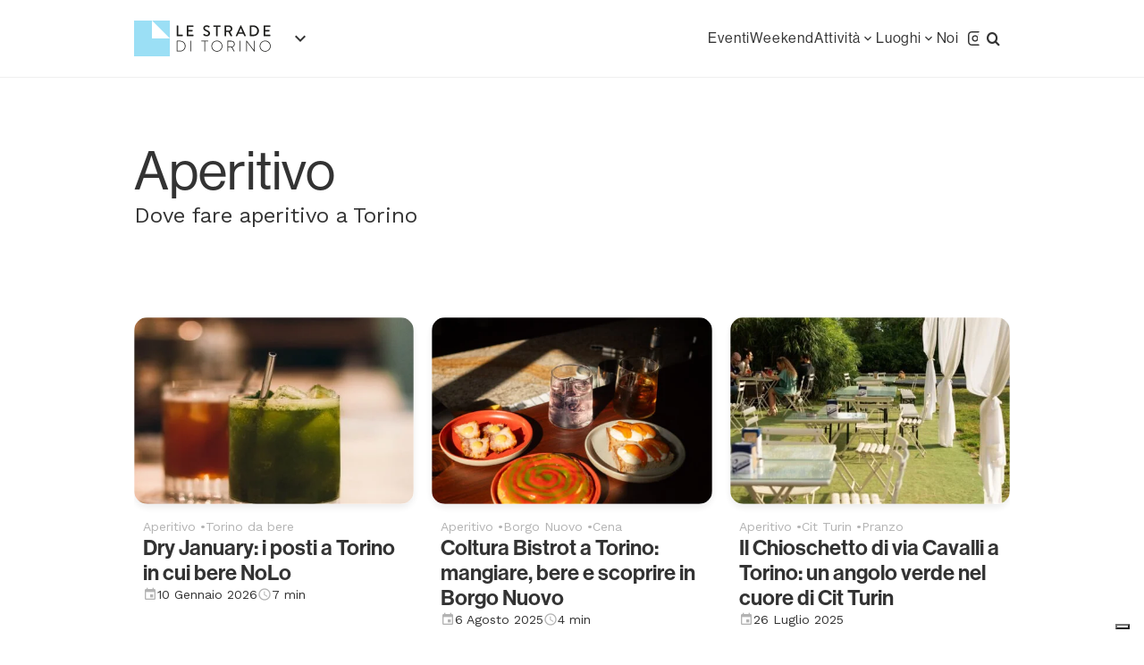

--- FILE ---
content_type: text/html; charset=UTF-8
request_url: https://le-strade.com/category/torino/aperitivo-a-torino/
body_size: 19414
content:

<!doctype html>
		<html lang="it-IT"  class="desktop">
		<head>
			<!-- ADSENSE -->
			<script async src="https://pagead2.googlesyndication.com/pagead/js/adsbygoogle.js?client=ca-pub-9192509853894089" crossorigin="anonymous"></script>
			<!-- FINE ADSENSE -->

			<meta charset="UTF-8">
			<meta http-equiv="X-UA-Compatible" content="IE=edge">
			<meta name="viewport" content="width=device-width,initial-scale=1.0">

			<meta name='robots' content='index, follow, max-image-preview:large, max-snippet:-1, max-video-preview:-1' />
	<style>img:is([sizes="auto" i], [sizes^="auto," i]) { contain-intrinsic-size: 3000px 1500px }</style>
	
	<!-- This site is optimized with the Yoast SEO plugin v25.5 - https://yoast.com/wordpress/plugins/seo/ -->
	<title>Dove fare aperitivo a Torino | Le strade di Torino</title>
	<meta name="description" content="Dove fare aperitivo a Torino | Un bicchiere di vino e un tagliere oppure tanti piattini gourmet? Trova il tuo aperitivo! E non chiamatelo apericena" />
	<link rel="canonical" href="https://le-strade.com/category/torino/aperitivo-a-torino/" />
	<link rel="next" href="https://le-strade.com/category/torino/aperitivo-a-torino/page/2/" />
	<meta property="og:locale" content="it_IT" />
	<meta property="og:type" content="article" />
	<meta property="og:title" content="Dove fare aperitivo a Torino | Le strade di Torino" />
	<meta property="og:description" content="Dove fare aperitivo a Torino | Un bicchiere di vino e un tagliere oppure tanti piattini gourmet? Trova il tuo aperitivo! E non chiamatelo apericena" />
	<meta property="og:url" content="https://le-strade.com/category/torino/aperitivo-a-torino/" />
	<meta property="og:site_name" content="Le strade" />
	<meta name="twitter:card" content="summary_large_image" />
	<script type="application/ld+json" class="yoast-schema-graph">{"@context":"https://schema.org","@graph":[{"@type":"CollectionPage","@id":"https://le-strade.com/category/torino/aperitivo-a-torino/","url":"https://le-strade.com/category/torino/aperitivo-a-torino/","name":"Dove fare aperitivo a Torino | Le strade di Torino","isPartOf":{"@id":"https://le-strade.com/#website"},"primaryImageOfPage":{"@id":"https://le-strade.com/category/torino/aperitivo-a-torino/#primaryimage"},"image":{"@id":"https://le-strade.com/category/torino/aperitivo-a-torino/#primaryimage"},"thumbnailUrl":"https://le-strade.com/wp-content/uploads/2021/12/seta-sala-da-tè-culturale-torino22-1.jpg","description":"Dove fare aperitivo a Torino | Un bicchiere di vino e un tagliere oppure tanti piattini gourmet? Trova il tuo aperitivo! E non chiamatelo apericena","breadcrumb":{"@id":"https://le-strade.com/category/torino/aperitivo-a-torino/#breadcrumb"},"inLanguage":"it-IT"},{"@type":"ImageObject","inLanguage":"it-IT","@id":"https://le-strade.com/category/torino/aperitivo-a-torino/#primaryimage","url":"https://le-strade.com/wp-content/uploads/2021/12/seta-sala-da-tè-culturale-torino22-1.jpg","contentUrl":"https://le-strade.com/wp-content/uploads/2021/12/seta-sala-da-tè-culturale-torino22-1.jpg","width":1280,"height":1920},{"@type":"BreadcrumbList","@id":"https://le-strade.com/category/torino/aperitivo-a-torino/#breadcrumb","itemListElement":[{"@type":"ListItem","position":1,"name":"Home","item":"https://le-strade.com/"},{"@type":"ListItem","position":2,"name":"Torino","item":"https://le-strade.com/category/torino/"},{"@type":"ListItem","position":3,"name":"Aperitivo"}]},{"@type":"WebSite","@id":"https://le-strade.com/#website","url":"https://le-strade.com/","name":"Le strade","description":"Il blog per esploratori urbani","publisher":{"@id":"https://le-strade.com/#organization"},"potentialAction":[{"@type":"SearchAction","target":{"@type":"EntryPoint","urlTemplate":"https://le-strade.com/?s={search_term_string}"},"query-input":{"@type":"PropertyValueSpecification","valueRequired":true,"valueName":"search_term_string"}}],"inLanguage":"it-IT"},{"@type":"Organization","@id":"https://le-strade.com/#organization","name":"Le strade","url":"https://le-strade.com/","logo":{"@type":"ImageObject","inLanguage":"it-IT","@id":"https://le-strade.com/#/schema/logo/image/","url":"https://le-strade.com/wp-content/uploads/2019/03/logo-lestrade.png","contentUrl":"https://le-strade.com/wp-content/uploads/2019/03/logo-lestrade.png","width":526,"height":124,"caption":"Le strade"},"image":{"@id":"https://le-strade.com/#/schema/logo/image/"}}]}</script>
	<!-- / Yoast SEO plugin. -->


<link rel='dns-prefetch' href='//cdn.jsdelivr.net' />
<link rel='dns-prefetch' href='//cdn.iubenda.com' />
<link rel='dns-prefetch' href='//static.addtoany.com' />
<link rel='dns-prefetch' href='//fonts.googleapis.com' />
<link rel="alternate" type="application/rss+xml" title="Le strade &raquo; Aperitivo Feed della categoria" href="https://le-strade.com/category/torino/aperitivo-a-torino/feed/" />
		<!-- This site uses the Google Analytics by MonsterInsights plugin v9.6.1 - Using Analytics tracking - https://www.monsterinsights.com/ -->
							<script src="//www.googletagmanager.com/gtag/js?id=G-SYBXCH13YE"  data-cfasync="false" data-wpfc-render="false" type="text/javascript" async></script>
			<script data-cfasync="false" data-wpfc-render="false" type="text/javascript">
				var mi_version = '9.6.1';
				var mi_track_user = true;
				var mi_no_track_reason = '';
								var MonsterInsightsDefaultLocations = {"page_location":"https:\/\/le-strade.com\/category\/torino\/aperitivo-a-torino\/"};
								if ( typeof MonsterInsightsPrivacyGuardFilter === 'function' ) {
					var MonsterInsightsLocations = (typeof MonsterInsightsExcludeQuery === 'object') ? MonsterInsightsPrivacyGuardFilter( MonsterInsightsExcludeQuery ) : MonsterInsightsPrivacyGuardFilter( MonsterInsightsDefaultLocations );
				} else {
					var MonsterInsightsLocations = (typeof MonsterInsightsExcludeQuery === 'object') ? MonsterInsightsExcludeQuery : MonsterInsightsDefaultLocations;
				}

								var disableStrs = [
										'ga-disable-G-SYBXCH13YE',
									];

				/* Function to detect opted out users */
				function __gtagTrackerIsOptedOut() {
					for (var index = 0; index < disableStrs.length; index++) {
						if (document.cookie.indexOf(disableStrs[index] + '=true') > -1) {
							return true;
						}
					}

					return false;
				}

				/* Disable tracking if the opt-out cookie exists. */
				if (__gtagTrackerIsOptedOut()) {
					for (var index = 0; index < disableStrs.length; index++) {
						window[disableStrs[index]] = true;
					}
				}

				/* Opt-out function */
				function __gtagTrackerOptout() {
					for (var index = 0; index < disableStrs.length; index++) {
						document.cookie = disableStrs[index] + '=true; expires=Thu, 31 Dec 2099 23:59:59 UTC; path=/';
						window[disableStrs[index]] = true;
					}
				}

				if ('undefined' === typeof gaOptout) {
					function gaOptout() {
						__gtagTrackerOptout();
					}
				}
								window.dataLayer = window.dataLayer || [];

				window.MonsterInsightsDualTracker = {
					helpers: {},
					trackers: {},
				};
				if (mi_track_user) {
					function __gtagDataLayer() {
						dataLayer.push(arguments);
					}

					function __gtagTracker(type, name, parameters) {
						if (!parameters) {
							parameters = {};
						}

						if (parameters.send_to) {
							__gtagDataLayer.apply(null, arguments);
							return;
						}

						if (type === 'event') {
														parameters.send_to = monsterinsights_frontend.v4_id;
							var hookName = name;
							if (typeof parameters['event_category'] !== 'undefined') {
								hookName = parameters['event_category'] + ':' + name;
							}

							if (typeof MonsterInsightsDualTracker.trackers[hookName] !== 'undefined') {
								MonsterInsightsDualTracker.trackers[hookName](parameters);
							} else {
								__gtagDataLayer('event', name, parameters);
							}
							
						} else {
							__gtagDataLayer.apply(null, arguments);
						}
					}

					__gtagTracker('js', new Date());
					__gtagTracker('set', {
						'developer_id.dZGIzZG': true,
											});
					if ( MonsterInsightsLocations.page_location ) {
						__gtagTracker('set', MonsterInsightsLocations);
					}
										__gtagTracker('config', 'G-SYBXCH13YE', {"forceSSL":"true","link_attribution":"true"} );
															window.gtag = __gtagTracker;										(function () {
						/* https://developers.google.com/analytics/devguides/collection/analyticsjs/ */
						/* ga and __gaTracker compatibility shim. */
						var noopfn = function () {
							return null;
						};
						var newtracker = function () {
							return new Tracker();
						};
						var Tracker = function () {
							return null;
						};
						var p = Tracker.prototype;
						p.get = noopfn;
						p.set = noopfn;
						p.send = function () {
							var args = Array.prototype.slice.call(arguments);
							args.unshift('send');
							__gaTracker.apply(null, args);
						};
						var __gaTracker = function () {
							var len = arguments.length;
							if (len === 0) {
								return;
							}
							var f = arguments[len - 1];
							if (typeof f !== 'object' || f === null || typeof f.hitCallback !== 'function') {
								if ('send' === arguments[0]) {
									var hitConverted, hitObject = false, action;
									if ('event' === arguments[1]) {
										if ('undefined' !== typeof arguments[3]) {
											hitObject = {
												'eventAction': arguments[3],
												'eventCategory': arguments[2],
												'eventLabel': arguments[4],
												'value': arguments[5] ? arguments[5] : 1,
											}
										}
									}
									if ('pageview' === arguments[1]) {
										if ('undefined' !== typeof arguments[2]) {
											hitObject = {
												'eventAction': 'page_view',
												'page_path': arguments[2],
											}
										}
									}
									if (typeof arguments[2] === 'object') {
										hitObject = arguments[2];
									}
									if (typeof arguments[5] === 'object') {
										Object.assign(hitObject, arguments[5]);
									}
									if ('undefined' !== typeof arguments[1].hitType) {
										hitObject = arguments[1];
										if ('pageview' === hitObject.hitType) {
											hitObject.eventAction = 'page_view';
										}
									}
									if (hitObject) {
										action = 'timing' === arguments[1].hitType ? 'timing_complete' : hitObject.eventAction;
										hitConverted = mapArgs(hitObject);
										__gtagTracker('event', action, hitConverted);
									}
								}
								return;
							}

							function mapArgs(args) {
								var arg, hit = {};
								var gaMap = {
									'eventCategory': 'event_category',
									'eventAction': 'event_action',
									'eventLabel': 'event_label',
									'eventValue': 'event_value',
									'nonInteraction': 'non_interaction',
									'timingCategory': 'event_category',
									'timingVar': 'name',
									'timingValue': 'value',
									'timingLabel': 'event_label',
									'page': 'page_path',
									'location': 'page_location',
									'title': 'page_title',
									'referrer' : 'page_referrer',
								};
								for (arg in args) {
																		if (!(!args.hasOwnProperty(arg) || !gaMap.hasOwnProperty(arg))) {
										hit[gaMap[arg]] = args[arg];
									} else {
										hit[arg] = args[arg];
									}
								}
								return hit;
							}

							try {
								f.hitCallback();
							} catch (ex) {
							}
						};
						__gaTracker.create = newtracker;
						__gaTracker.getByName = newtracker;
						__gaTracker.getAll = function () {
							return [];
						};
						__gaTracker.remove = noopfn;
						__gaTracker.loaded = true;
						window['__gaTracker'] = __gaTracker;
					})();
									} else {
										console.log("");
					(function () {
						function __gtagTracker() {
							return null;
						}

						window['__gtagTracker'] = __gtagTracker;
						window['gtag'] = __gtagTracker;
					})();
									}
			</script>
				<!-- / Google Analytics by MonsterInsights -->
		<script type="text/javascript">
/* <![CDATA[ */
window._wpemojiSettings = {"baseUrl":"https:\/\/s.w.org\/images\/core\/emoji\/16.0.1\/72x72\/","ext":".png","svgUrl":"https:\/\/s.w.org\/images\/core\/emoji\/16.0.1\/svg\/","svgExt":".svg","source":{"concatemoji":"https:\/\/le-strade.com\/wp-includes\/js\/wp-emoji-release.min.js?ver=6.8.2"}};
/*! This file is auto-generated */
!function(s,n){var o,i,e;function c(e){try{var t={supportTests:e,timestamp:(new Date).valueOf()};sessionStorage.setItem(o,JSON.stringify(t))}catch(e){}}function p(e,t,n){e.clearRect(0,0,e.canvas.width,e.canvas.height),e.fillText(t,0,0);var t=new Uint32Array(e.getImageData(0,0,e.canvas.width,e.canvas.height).data),a=(e.clearRect(0,0,e.canvas.width,e.canvas.height),e.fillText(n,0,0),new Uint32Array(e.getImageData(0,0,e.canvas.width,e.canvas.height).data));return t.every(function(e,t){return e===a[t]})}function u(e,t){e.clearRect(0,0,e.canvas.width,e.canvas.height),e.fillText(t,0,0);for(var n=e.getImageData(16,16,1,1),a=0;a<n.data.length;a++)if(0!==n.data[a])return!1;return!0}function f(e,t,n,a){switch(t){case"flag":return n(e,"\ud83c\udff3\ufe0f\u200d\u26a7\ufe0f","\ud83c\udff3\ufe0f\u200b\u26a7\ufe0f")?!1:!n(e,"\ud83c\udde8\ud83c\uddf6","\ud83c\udde8\u200b\ud83c\uddf6")&&!n(e,"\ud83c\udff4\udb40\udc67\udb40\udc62\udb40\udc65\udb40\udc6e\udb40\udc67\udb40\udc7f","\ud83c\udff4\u200b\udb40\udc67\u200b\udb40\udc62\u200b\udb40\udc65\u200b\udb40\udc6e\u200b\udb40\udc67\u200b\udb40\udc7f");case"emoji":return!a(e,"\ud83e\udedf")}return!1}function g(e,t,n,a){var r="undefined"!=typeof WorkerGlobalScope&&self instanceof WorkerGlobalScope?new OffscreenCanvas(300,150):s.createElement("canvas"),o=r.getContext("2d",{willReadFrequently:!0}),i=(o.textBaseline="top",o.font="600 32px Arial",{});return e.forEach(function(e){i[e]=t(o,e,n,a)}),i}function t(e){var t=s.createElement("script");t.src=e,t.defer=!0,s.head.appendChild(t)}"undefined"!=typeof Promise&&(o="wpEmojiSettingsSupports",i=["flag","emoji"],n.supports={everything:!0,everythingExceptFlag:!0},e=new Promise(function(e){s.addEventListener("DOMContentLoaded",e,{once:!0})}),new Promise(function(t){var n=function(){try{var e=JSON.parse(sessionStorage.getItem(o));if("object"==typeof e&&"number"==typeof e.timestamp&&(new Date).valueOf()<e.timestamp+604800&&"object"==typeof e.supportTests)return e.supportTests}catch(e){}return null}();if(!n){if("undefined"!=typeof Worker&&"undefined"!=typeof OffscreenCanvas&&"undefined"!=typeof URL&&URL.createObjectURL&&"undefined"!=typeof Blob)try{var e="postMessage("+g.toString()+"("+[JSON.stringify(i),f.toString(),p.toString(),u.toString()].join(",")+"));",a=new Blob([e],{type:"text/javascript"}),r=new Worker(URL.createObjectURL(a),{name:"wpTestEmojiSupports"});return void(r.onmessage=function(e){c(n=e.data),r.terminate(),t(n)})}catch(e){}c(n=g(i,f,p,u))}t(n)}).then(function(e){for(var t in e)n.supports[t]=e[t],n.supports.everything=n.supports.everything&&n.supports[t],"flag"!==t&&(n.supports.everythingExceptFlag=n.supports.everythingExceptFlag&&n.supports[t]);n.supports.everythingExceptFlag=n.supports.everythingExceptFlag&&!n.supports.flag,n.DOMReady=!1,n.readyCallback=function(){n.DOMReady=!0}}).then(function(){return e}).then(function(){var e;n.supports.everything||(n.readyCallback(),(e=n.source||{}).concatemoji?t(e.concatemoji):e.wpemoji&&e.twemoji&&(t(e.twemoji),t(e.wpemoji)))}))}((window,document),window._wpemojiSettings);
/* ]]> */
</script>
<style type="text/css">@font-face {
    font-family: 'canela regular italic';
    src: url('https://le-strade.com/wp-content/uploads/fonts/60894/canela-regularitalic-trial-webfont.woff2') format('woff2'),
         url('https://le-strade.com/wp-content/uploads/fonts/60894/canela-regularitalic-trial-webfont.woff') format('woff');
}

@font-face {
    font-family: 'canela regular';
    src: url('https://le-strade.com/wp-content/uploads/fonts/60894/canela-regular-trial-webfont.woff2') format('woff2'),
         url('https://le-strade.com/wp-content/uploads/fonts/60894/canela-regular-trial-webfont.woff') format('woff');
}</style>
<link rel='stylesheet' id='flatpickr-css-css' href='https://cdn.jsdelivr.net/npm/flatpickr/dist/flatpickr.min.css?ver=6.8.2' type='text/css' media='all' />
<style id='wp-emoji-styles-inline-css' type='text/css'>

	img.wp-smiley, img.emoji {
		display: inline !important;
		border: none !important;
		box-shadow: none !important;
		height: 1em !important;
		width: 1em !important;
		margin: 0 0.07em !important;
		vertical-align: -0.1em !important;
		background: none !important;
		padding: 0 !important;
	}
</style>
<link rel='stylesheet' id='wp-block-library-css' href='https://le-strade.com/wp-includes/css/dist/block-library/style.min.css?ver=6.8.2' type='text/css' media='all' />
<style id='classic-theme-styles-inline-css' type='text/css'>
/*! This file is auto-generated */
.wp-block-button__link{color:#fff;background-color:#32373c;border-radius:9999px;box-shadow:none;text-decoration:none;padding:calc(.667em + 2px) calc(1.333em + 2px);font-size:1.125em}.wp-block-file__button{background:#32373c;color:#fff;text-decoration:none}
</style>
<style id='global-styles-inline-css' type='text/css'>
:root{--wp--preset--aspect-ratio--square: 1;--wp--preset--aspect-ratio--4-3: 4/3;--wp--preset--aspect-ratio--3-4: 3/4;--wp--preset--aspect-ratio--3-2: 3/2;--wp--preset--aspect-ratio--2-3: 2/3;--wp--preset--aspect-ratio--16-9: 16/9;--wp--preset--aspect-ratio--9-16: 9/16;--wp--preset--color--black: #000000;--wp--preset--color--cyan-bluish-gray: #abb8c3;--wp--preset--color--white: #ffffff;--wp--preset--color--pale-pink: #f78da7;--wp--preset--color--vivid-red: #cf2e2e;--wp--preset--color--luminous-vivid-orange: #ff6900;--wp--preset--color--luminous-vivid-amber: #fcb900;--wp--preset--color--light-green-cyan: #7bdcb5;--wp--preset--color--vivid-green-cyan: #00d084;--wp--preset--color--pale-cyan-blue: #8ed1fc;--wp--preset--color--vivid-cyan-blue: #0693e3;--wp--preset--color--vivid-purple: #9b51e0;--wp--preset--gradient--vivid-cyan-blue-to-vivid-purple: linear-gradient(135deg,rgba(6,147,227,1) 0%,rgb(155,81,224) 100%);--wp--preset--gradient--light-green-cyan-to-vivid-green-cyan: linear-gradient(135deg,rgb(122,220,180) 0%,rgb(0,208,130) 100%);--wp--preset--gradient--luminous-vivid-amber-to-luminous-vivid-orange: linear-gradient(135deg,rgba(252,185,0,1) 0%,rgba(255,105,0,1) 100%);--wp--preset--gradient--luminous-vivid-orange-to-vivid-red: linear-gradient(135deg,rgba(255,105,0,1) 0%,rgb(207,46,46) 100%);--wp--preset--gradient--very-light-gray-to-cyan-bluish-gray: linear-gradient(135deg,rgb(238,238,238) 0%,rgb(169,184,195) 100%);--wp--preset--gradient--cool-to-warm-spectrum: linear-gradient(135deg,rgb(74,234,220) 0%,rgb(151,120,209) 20%,rgb(207,42,186) 40%,rgb(238,44,130) 60%,rgb(251,105,98) 80%,rgb(254,248,76) 100%);--wp--preset--gradient--blush-light-purple: linear-gradient(135deg,rgb(255,206,236) 0%,rgb(152,150,240) 100%);--wp--preset--gradient--blush-bordeaux: linear-gradient(135deg,rgb(254,205,165) 0%,rgb(254,45,45) 50%,rgb(107,0,62) 100%);--wp--preset--gradient--luminous-dusk: linear-gradient(135deg,rgb(255,203,112) 0%,rgb(199,81,192) 50%,rgb(65,88,208) 100%);--wp--preset--gradient--pale-ocean: linear-gradient(135deg,rgb(255,245,203) 0%,rgb(182,227,212) 50%,rgb(51,167,181) 100%);--wp--preset--gradient--electric-grass: linear-gradient(135deg,rgb(202,248,128) 0%,rgb(113,206,126) 100%);--wp--preset--gradient--midnight: linear-gradient(135deg,rgb(2,3,129) 0%,rgb(40,116,252) 100%);--wp--preset--font-size--small: 13px;--wp--preset--font-size--medium: 20px;--wp--preset--font-size--large: 36px;--wp--preset--font-size--x-large: 42px;--wp--preset--spacing--20: 0.44rem;--wp--preset--spacing--30: 0.67rem;--wp--preset--spacing--40: 1rem;--wp--preset--spacing--50: 1.5rem;--wp--preset--spacing--60: 2.25rem;--wp--preset--spacing--70: 3.38rem;--wp--preset--spacing--80: 5.06rem;--wp--preset--shadow--natural: 6px 6px 9px rgba(0, 0, 0, 0.2);--wp--preset--shadow--deep: 12px 12px 50px rgba(0, 0, 0, 0.4);--wp--preset--shadow--sharp: 6px 6px 0px rgba(0, 0, 0, 0.2);--wp--preset--shadow--outlined: 6px 6px 0px -3px rgba(255, 255, 255, 1), 6px 6px rgba(0, 0, 0, 1);--wp--preset--shadow--crisp: 6px 6px 0px rgba(0, 0, 0, 1);}:where(.is-layout-flex){gap: 0.5em;}:where(.is-layout-grid){gap: 0.5em;}body .is-layout-flex{display: flex;}.is-layout-flex{flex-wrap: wrap;align-items: center;}.is-layout-flex > :is(*, div){margin: 0;}body .is-layout-grid{display: grid;}.is-layout-grid > :is(*, div){margin: 0;}:where(.wp-block-columns.is-layout-flex){gap: 2em;}:where(.wp-block-columns.is-layout-grid){gap: 2em;}:where(.wp-block-post-template.is-layout-flex){gap: 1.25em;}:where(.wp-block-post-template.is-layout-grid){gap: 1.25em;}.has-black-color{color: var(--wp--preset--color--black) !important;}.has-cyan-bluish-gray-color{color: var(--wp--preset--color--cyan-bluish-gray) !important;}.has-white-color{color: var(--wp--preset--color--white) !important;}.has-pale-pink-color{color: var(--wp--preset--color--pale-pink) !important;}.has-vivid-red-color{color: var(--wp--preset--color--vivid-red) !important;}.has-luminous-vivid-orange-color{color: var(--wp--preset--color--luminous-vivid-orange) !important;}.has-luminous-vivid-amber-color{color: var(--wp--preset--color--luminous-vivid-amber) !important;}.has-light-green-cyan-color{color: var(--wp--preset--color--light-green-cyan) !important;}.has-vivid-green-cyan-color{color: var(--wp--preset--color--vivid-green-cyan) !important;}.has-pale-cyan-blue-color{color: var(--wp--preset--color--pale-cyan-blue) !important;}.has-vivid-cyan-blue-color{color: var(--wp--preset--color--vivid-cyan-blue) !important;}.has-vivid-purple-color{color: var(--wp--preset--color--vivid-purple) !important;}.has-black-background-color{background-color: var(--wp--preset--color--black) !important;}.has-cyan-bluish-gray-background-color{background-color: var(--wp--preset--color--cyan-bluish-gray) !important;}.has-white-background-color{background-color: var(--wp--preset--color--white) !important;}.has-pale-pink-background-color{background-color: var(--wp--preset--color--pale-pink) !important;}.has-vivid-red-background-color{background-color: var(--wp--preset--color--vivid-red) !important;}.has-luminous-vivid-orange-background-color{background-color: var(--wp--preset--color--luminous-vivid-orange) !important;}.has-luminous-vivid-amber-background-color{background-color: var(--wp--preset--color--luminous-vivid-amber) !important;}.has-light-green-cyan-background-color{background-color: var(--wp--preset--color--light-green-cyan) !important;}.has-vivid-green-cyan-background-color{background-color: var(--wp--preset--color--vivid-green-cyan) !important;}.has-pale-cyan-blue-background-color{background-color: var(--wp--preset--color--pale-cyan-blue) !important;}.has-vivid-cyan-blue-background-color{background-color: var(--wp--preset--color--vivid-cyan-blue) !important;}.has-vivid-purple-background-color{background-color: var(--wp--preset--color--vivid-purple) !important;}.has-black-border-color{border-color: var(--wp--preset--color--black) !important;}.has-cyan-bluish-gray-border-color{border-color: var(--wp--preset--color--cyan-bluish-gray) !important;}.has-white-border-color{border-color: var(--wp--preset--color--white) !important;}.has-pale-pink-border-color{border-color: var(--wp--preset--color--pale-pink) !important;}.has-vivid-red-border-color{border-color: var(--wp--preset--color--vivid-red) !important;}.has-luminous-vivid-orange-border-color{border-color: var(--wp--preset--color--luminous-vivid-orange) !important;}.has-luminous-vivid-amber-border-color{border-color: var(--wp--preset--color--luminous-vivid-amber) !important;}.has-light-green-cyan-border-color{border-color: var(--wp--preset--color--light-green-cyan) !important;}.has-vivid-green-cyan-border-color{border-color: var(--wp--preset--color--vivid-green-cyan) !important;}.has-pale-cyan-blue-border-color{border-color: var(--wp--preset--color--pale-cyan-blue) !important;}.has-vivid-cyan-blue-border-color{border-color: var(--wp--preset--color--vivid-cyan-blue) !important;}.has-vivid-purple-border-color{border-color: var(--wp--preset--color--vivid-purple) !important;}.has-vivid-cyan-blue-to-vivid-purple-gradient-background{background: var(--wp--preset--gradient--vivid-cyan-blue-to-vivid-purple) !important;}.has-light-green-cyan-to-vivid-green-cyan-gradient-background{background: var(--wp--preset--gradient--light-green-cyan-to-vivid-green-cyan) !important;}.has-luminous-vivid-amber-to-luminous-vivid-orange-gradient-background{background: var(--wp--preset--gradient--luminous-vivid-amber-to-luminous-vivid-orange) !important;}.has-luminous-vivid-orange-to-vivid-red-gradient-background{background: var(--wp--preset--gradient--luminous-vivid-orange-to-vivid-red) !important;}.has-very-light-gray-to-cyan-bluish-gray-gradient-background{background: var(--wp--preset--gradient--very-light-gray-to-cyan-bluish-gray) !important;}.has-cool-to-warm-spectrum-gradient-background{background: var(--wp--preset--gradient--cool-to-warm-spectrum) !important;}.has-blush-light-purple-gradient-background{background: var(--wp--preset--gradient--blush-light-purple) !important;}.has-blush-bordeaux-gradient-background{background: var(--wp--preset--gradient--blush-bordeaux) !important;}.has-luminous-dusk-gradient-background{background: var(--wp--preset--gradient--luminous-dusk) !important;}.has-pale-ocean-gradient-background{background: var(--wp--preset--gradient--pale-ocean) !important;}.has-electric-grass-gradient-background{background: var(--wp--preset--gradient--electric-grass) !important;}.has-midnight-gradient-background{background: var(--wp--preset--gradient--midnight) !important;}.has-small-font-size{font-size: var(--wp--preset--font-size--small) !important;}.has-medium-font-size{font-size: var(--wp--preset--font-size--medium) !important;}.has-large-font-size{font-size: var(--wp--preset--font-size--large) !important;}.has-x-large-font-size{font-size: var(--wp--preset--font-size--x-large) !important;}
:where(.wp-block-post-template.is-layout-flex){gap: 1.25em;}:where(.wp-block-post-template.is-layout-grid){gap: 1.25em;}
:where(.wp-block-columns.is-layout-flex){gap: 2em;}:where(.wp-block-columns.is-layout-grid){gap: 2em;}
:root :where(.wp-block-pullquote){font-size: 1.5em;line-height: 1.6;}
</style>
<link rel='stylesheet' id='contact-form-7-css' href='https://le-strade.com/wp-content/plugins/contact-form-7/includes/css/styles.css?ver=6.1' type='text/css' media='all' />
<link rel='stylesheet' id='leaflet-css' href='https://le-strade.com/wp-content/themes/hygge-child/leaflet/leaflet.css?ver=6.8.2' type='text/css' media='all' />
<link rel='stylesheet' id='hygge-google-fonts-css' href='//fonts.googleapis.com/css?family=Work+Sans%3Aregular%2C100%2C100italic%2C200%2C200italic%2C300%2C300italic%2Cregular%2Citalic%2C400%2C400italic%2C700%2C700italic%7CPoppins%3Aregular%7CPoppins%3A500%7CWork+Sans%3Aregular%7CPoppins%3A600%7CWork+Sans%3Aregular%7CWork+Sans%3Aregular%7CWork+Sans%3Aregular%7CWork+Sans%3Aregular%7CWork+Sans%3Aregular%7CWork+Sans%3Aregular%7CWork+Sans%3Aregular%7C&#038;subset=latin&#038;ver=1.6.7' type='text/css' media='all' />
<link rel='stylesheet' id='hygge-main-css' href='https://le-strade.com/wp-content/themes/hygge/style.css?ver=1.6.7' type='text/css' media='all' />
<link rel='stylesheet' id='hygge-icons-css' href='https://le-strade.com/wp-content/themes/hygge/icons/style.css?ver=1.6.7' type='text/css' media='all' />
<link rel='stylesheet' id='hygge-compiled-css' href='https://le-strade.com/wp-content/themes/hygge/stylesheet/compiled.css?ver=1.6.7' type='text/css' media='all' />
<style id='hygge-compiled-inline-css' type='text/css'>
.header,
.hygge-nav--classic .sub-menu {
	background: #ffffff;
	-webkit-background-size: auto,auto;
	background-size: auto,auto;
}
/* Colors: Primary
*------------------------------------------------------------*/

a:hover,
h1 a:hover,
h2 a:hover,
h3 a:hover,
h4 a:hover,
h5 a:hover,
h6 a:hover,
.social-nav .item:hover,
.on.hygge-dropdown .hygge-dropdown__handle,
.hygge-dropdown .hygge-dropdown__handle:hover,
.hygge-dropdown .hygge-dropdown__menu ul li a[selected]:after,
.hygge-nav--mobile-btn:hover,
.header__search__toggle.on,
.header__search__toggle:hover,
#comments .comment__content a:hover,
.editor-content p a:not(.button),
.editor-content .sideblock a:hover,
.loop-container--style-widget-list article a:hover .post__title,
.loop-container--style-related .post a:hover .post__title,
.pagination__classic a:hover,
.tagcloud a:hover,
.woocommerce-loop .products .product .price ins,
.woocommerce-loop .products .product a:hover .woocommerce-loop-product__title,
.single-woocommerce .summary .price ins,
.single-woocommerce .summary .woocommerce-review-link:hover,
.shop_attributes a:hover,
.variations a:hover,
.shop_table a:hover,
#reviews .commentlist .comment .comment-text a:hover,
#reviews #respond .comment-form-rating .stars span:hover a,
#reviews #respond .comment-form-rating .stars.selected a,
.product_list_widget a:hover .post__title,
.product_list_widget .price ins,
.widget_shopping_cart .remove:hover,
.widget_shopping_cart .total .label,
.widget_rating_filter li.chosen a .star--full,
.widget_rating_filter a:hover .star--full,
.cart_totals .shipping-calculator-button,
.woocommerce-checkout-review-order-table .shipping-calculator-button
{
	color: #777777;
}

.hygge-ui-arrows .hygge-ui-arrow:hover,
.hygge-media-hover .hygge-media-hover__hover,
.blockquote-wrapper,
.button,
.button--black:hover,
.button--grey:hover,
input[type="submit"],
button[type="submit"],
input[type="button"],
button[type="button"],
.mejs-container .mejs-controls .mejs-button.mejs-playpause-button.mejs-pause,
.hygge-nav--classic > .menu > ul > li > a:after,
#comments .comment.bypostauthor > .comment-body .comment__image img,
#comments .pingback.bypostauthor > .comment-body .comment__image img,
#comments .comment__links a:hover,
.post__category .items a,
.null-instagram-feed p a,
.widget_hygge_image_banner .item__text,
.hygge-lightbox__close:hover,
.hygge-product-category-menu > ul > li > a:after,
.wc-tabs-wrapper .wc-tabs li a:after,
.price_slider_wrapper .button:hover,
.cart_totals .wc-proceed-to-checkout .checkout-button:hover,
.woocommerce-checkout-review-order-table .wc-proceed-to-checkout,
form.woocommerce-checkout #place_order:hover,
.hygge-ui-arrows .hygge-ui-arrow:hover,
.hygge-media-hover .hygge-media-hover__hover
{
	background-color: #777777;
}




/* Typography
*------------------------------------------------------------*/

/* Body font */
html {
	font-family: "Work Sans",sans-serif;
	font-weight: 400;
	font-style: normal;
	font-size: 15px;
	line-height: 2em;
	text-transform: none;
	letter-spacing: em;
}

.font-size--reset { 15px; }

input[type="text"],
input[type="textfield"],
input[type="search"],
input[type="email"],
input[type="password"],
input[type="date"],
input[type="tel"],
input[type="url"],
textarea,
select
{
	font-family: Work Sans;
	font-weight: 400;
	font-size: 15px;
}



/* Navigation */
.font--navigation,
.hygge-nav--mobile .menu,
.hygge-nav--classic
{
	font-family: "Poppins",sans-serif;
	font-weight: 400;
	font-style: normal;
	font-size: 13px;
	line-height: 1.2em;
	text-transform: lowercase;
	letter-spacing: 0.15em;
}



/* Label */
.label,
.button,
.comment .comment-respond small,
.header__search input[type="text"]::-webkit-input-placeholder,
.header__search input[type="search"]::-webkit-input-placeholder,
.hygge-form-label label,
.pagination__classic,
.widget_nav_menu ul,
.widget_pages ul,
.widget_archive ul,
.widget_categories ul,
.widget_meta ul,
.widget_recent_comments ul,
.widget_recent_entries ul,
.widget_upcoming_events_widget ul,
.widget_authors ul,
.widget_product_categories ul,
.widget_rating_filter ul,
.widget_layered_nav ul,
.widget_layered_nav_filters ul,
.widget_calendar thead th,
.widget_calendar tfoot td,
.tagcloud,
.wc-tabs-wrapper .wc-tabs li a,
.woocommerce-message,
.widget_rating_filter .chosen a:before,
.widget_layered_nav .chosen a:before,
.widget_layered_nav_filters .chosen a:before,
.price_slider_wrapper .price_label,
.theme-hygge #lang_sel,
.theme-hygge #lang_sel_click,
#comments .comment__meta,
form label,
.hygge-select-wrap select,
.focused.hygge-form-label label,
.loop-container article.sticky .post__media:after,
.post__content ol > li:before,
.wp-caption-text,
.gallery-caption,
cite,
table,
.null-instagram-feed p a,
.woocommerce-loop .products .product .price,
.onsale,
.single-woocommerce .summary .price .woocommerce-price-suffix,
.shop_attributes th,
.shop_attributes td,
.variations th,
.variations td,
.shop_table th,
.shop_table td,
#reviews .commentlist .comment .meta,
.product_list_widget .price
{
	font-family: "Poppins",sans-serif;
	font-weight: 500;
	font-style: normal;
	font-size: 13px;
	line-height: 1.8em;
	text-transform: lowercase;
	letter-spacing: 0.16em;
}

.hygge-select-wrap select {
	text-transform: lowercase !important;
}

form.woocommerce-checkout #billing_address_2_field {
	padding-top: 11.7;
}



/* Label Italic */
.label--italic,
.comment-respond .logged-in-as,
.cart_totals .shipping-calculator-button,
.woocommerce-checkout-review-order-table .shipping-calculator-button
{
	font-family: "Work Sans",sans-serif;
	font-weight: 400;
	font-style: normal;
	font-size: 14px;
	line-height: 1.6em;
	text-transform: none;
	letter-spacing: 0.13em;

}



h1, .h1 {
	font-family: "Poppins",sans-serif;
	font-weight: 600;
	font-style: normal;
	font-size: 30px;
	line-height: 1.1em;
	text-transform: none;
	letter-spacing: 0.08em;
}

@media only screen and (max-width: 599px) {
  h1, .h1 {
    font-size: 18px;
  }
}

.dropcap {
	font-family: "Poppins",sans-serif;
	font-size: 30px;
}



h2, .h2 {
	font-family: "Work Sans",sans-serif;
	font-weight: 400;
	font-style: normal;
	font-size: 40px;
	line-height: 1em;
	text-transform: none;
	letter-spacing: 0.08em;
}

@media only screen and (max-width: 599px) {
  h2, .h2 {
    font-size: 24px;
  }
}




h3, .h3,
.single-woocommerce .summary .product_title {
	font-family: "Work Sans",sans-serif;
	font-weight: 400;
	font-style: normal;
	font-size: 25px;
	line-height: 1.5em;
	text-transform: none;
	letter-spacing: 0.08em;
}

@media only screen and (max-width: 599px) {
  h3, .h3 {
    font-size: 15px;
  }
}



h4, .h4,
.hygge-wc-categories-banners li .woocommerce-loop-category__title,
#reviews #respond .comment-reply-title,
form.woocommerce-checkout h3
{
	font-family: "Work Sans",sans-serif;
	font-weight: 400;
	font-style: normal;
	font-size: 21px;
	line-height: 1.2em;
	text-transform: none;
	letter-spacing: 0.15em;
}

@media only screen and (max-width: 599px) {
  h4, .h4 {
    font-size: 14.7px;
  }
}


.null-instagram-feed .widget__title ~ p a {
	top: calc( 60px + 21px );
}



h5, .h5,
.shop_attributes td.product-name,
.variations td.product-name,
.shop_table td.product-name,
.cart_totals .shop_table th,
.cart_totals.shop_table th,
.woocommerce-checkout-review-order-table .shop_table th,
.woocommerce-checkout-review-order-table.shop_table th,
.cart_totals .shop_table .order-total strong,
.cart_totals.shop_table .order-total strong,
.woocommerce-checkout-review-order-table .shop_table .order-total strong,
.woocommerce-checkout-review-order-table.shop_table .order-total strong
{
	font-family: "Work Sans",sans-serif;
	font-weight: 400;
	font-style: normal;
	font-size: 18px;
	line-height: 1.2em;
	text-transform: none;
	letter-spacing: 0.14em;
}

@media only screen and (max-width: 1170px) {
	.post__navigation .post__navigation__item .post__navigation__text .post__title
	{
		font-family: "Work Sans",sans-serif;
		font-weight: 400;
		font-style: normal;
		font-size: 18px;
		line-height: 1.2em;
		text-transform: none;
		letter-spacing: 0.14em;
	}
}



h6, .h6 {
	font-family: "Work Sans",sans-serif;
	font-weight: 400;
	font-style: normal;
	font-size: 12px;
	line-height: 1.2em;
	text-transform: lowercase;
	letter-spacing: 0.15em;
}



/* Description */
.description-heading,
.highlighted-p,
.widget_calendar caption,
.single-woocommerce .summary .price
{
	font-family: "Work Sans",sans-serif;
	font-weight: 400;
	font-style: normal;
	font-size: 22px;
	line-height: 1.4em;
	text-transform: uppercase;
	letter-spacing: 0.16em;
}

@media only screen and (max-width: 599px) {
	.description-heading,
	.highlighted-p,
	.widget_calendar caption,
	.single-woocommerce .summary .price {
    font-size: 15.4px;
  }
}




/* Blockquote */
blockquote {
	font-family: "Work Sans",sans-serif;
	font-weight: 400;
	font-style: normal;
	font-size: 24px;
	line-height: 1.6em;
	text-transform: none;
	letter-spacing: em;
}



h1 + .hygge-separator--small {
	margin-top: -15px;
}
h2 + .hygge-separator--small {
	margin-top: -16px;
}
h3 + .hygge-separator--small {
	margin-top: -7.5px;
}
h4 + .hygge-separator--small {
	margin-top: -2.1px;
}
h5 + .hygge-separator--small {
	margin-top: -1.8px;
}
h6 + .hygge-separator--small {
	margin-top: -1.2px;
}

@media only screen and (min-width: 600px) {
	h1 + .hygge-separator--small {
		margin-top: -24px;
	}
	h2 + .hygge-separator--small {
		margin-top: -28px;
	}
	h3 + .hygge-separator--small {
		margin-top: -15px;
	}
	h4 + .hygge-separator--small {
		margin-top: -4.2px;
	}
	h5 + .hygge-separator--small {
		margin-top: -3.6px;
	}
	h6 + .hygge-separator--small {
		margin-top: -2.4px;
	}

	<!-- Hygge Sideblock override  -->

	.hygge-sideblock h1 + .hygge-separator--small {
		margin-top: -15px;
	}
	.hygge-sideblock h2 + .hygge-separator--small {
		margin-top: -16px;
	}
	.hygge-sideblock h3 + .hygge-separator--small {
		margin-top: -7.5px;
	}
	.hygge-sideblock h4 + .hygge-separator--small {
		margin-top: -2.1px;
	}
	.hygge-sideblock h5 + .hygge-separator--small {
		margin-top: -1.8px;
	}
	.hygge-sideblock h6 + .hygge-separator--small {
		margin-top: -1.2px;
	}
}




</style>
<link rel='stylesheet' id='mediaelement-css' href='https://le-strade.com/wp-includes/js/mediaelement/mediaelementplayer-legacy.min.css?ver=4.2.17' type='text/css' media='all' />
<link rel='stylesheet' id='wp-mediaelement-css' href='https://le-strade.com/wp-includes/js/mediaelement/wp-mediaelement.min.css?ver=6.8.2' type='text/css' media='all' />
<link rel='stylesheet' id='hygge-child-main-css' href='https://le-strade.com/wp-content/themes/hygge-child/style.css?ver=6.8.2' type='text/css' media='all' />
<link rel='stylesheet' id='hygge-child-responsive-css' href='https://le-strade.com/wp-content/themes/hygge-child/responsive.css?ver=6.8.2' type='text/css' media='all' />
<link rel='stylesheet' id='addtoany-css' href='https://le-strade.com/wp-content/plugins/add-to-any/addtoany.min.css?ver=1.16' type='text/css' media='all' />
<link rel='stylesheet' id='cf7cf-style-css' href='https://le-strade.com/wp-content/plugins/cf7-conditional-fields/style.css?ver=2.6.2' type='text/css' media='all' />
<link rel='stylesheet' id='the-grid-css' href='https://le-strade.com/wp-content/plugins/the-grid/frontend/assets/css/the-grid.min.css?ver=2.8.0' type='text/css' media='all' />
<style id='the-grid-inline-css' type='text/css'>
.tolb-holder{background:rgba(0,0,0,0.8)}.tolb-holder .tolb-close,.tolb-holder .tolb-title,.tolb-holder .tolb-counter,.tolb-holder .tolb-next i,.tolb-holder .tolb-prev i{color:#ffffff}.tolb-holder .tolb-load{border-color:rgba(1,0,0,0.2);border-left:3px solid #ffffff}
.to-heart-icon,.to-heart-icon svg,.to-post-like,.to-post-like .to-like-count{position:relative;display:inline-block}.to-post-like{width:auto;cursor:pointer;font-weight:400}.to-heart-icon{float:left;margin:0 4px 0 0}.to-heart-icon svg{overflow:visible;width:15px;height:14px}.to-heart-icon g{-webkit-transform:scale(1);transform:scale(1)}.to-heart-icon path{-webkit-transform:scale(1);transform:scale(1);transition:fill .4s ease,stroke .4s ease}.no-liked .to-heart-icon path{fill:#999;stroke:#999}.empty-heart .to-heart-icon path{fill:transparent!important;stroke:#999}.liked .to-heart-icon path,.to-heart-icon svg:hover path{fill:#ff6863!important;stroke:#ff6863!important}@keyframes heartBeat{0%{transform:scale(1)}20%{transform:scale(.8)}30%{transform:scale(.95)}45%{transform:scale(.75)}50%{transform:scale(.85)}100%{transform:scale(.9)}}@-webkit-keyframes heartBeat{0%,100%,50%{-webkit-transform:scale(1)}20%{-webkit-transform:scale(.8)}30%{-webkit-transform:scale(.95)}45%{-webkit-transform:scale(.75)}}.heart-pulse g{-webkit-animation-name:heartBeat;animation-name:heartBeat;-webkit-animation-duration:1s;animation-duration:1s;-webkit-animation-iteration-count:infinite;animation-iteration-count:infinite;-webkit-transform-origin:50% 50%;transform-origin:50% 50%}.to-post-like a{color:inherit!important;fill:inherit!important;stroke:inherit!important}
</style>

<script  type="text/javascript" class=" _iub_cs_skip" type="text/javascript" id="iubenda-head-inline-scripts-0">
/* <![CDATA[ */
var _iub = _iub || [];
_iub.csConfiguration = {"askConsentAtCookiePolicyUpdate":true,"countryDetection":true,"enableLgpd":true,"enableUspr":true,"floatingPreferencesButtonDisplay":"bottom-right","lgpdAppliesGlobally":false,"perPurposeConsent":true,"siteId":3044364,"whitelabel":false,"cookiePolicyId":50688104,"lang":"it", "banner":{ "acceptButtonCaptionColor":"#FFFFFF","acceptButtonColor":"#0073CE","acceptButtonDisplay":true,"backgroundColor":"#FFFFFF","closeButtonDisplay":false,"customizeButtonCaptionColor":"#4D4D4D","customizeButtonColor":"#DADADA","customizeButtonDisplay":true,"explicitWithdrawal":true,"fontSizeBody":"12px","listPurposes":true,"logo":null,"position":"bottom","rejectButtonCaptionColor":"#FFFFFF","rejectButtonColor":"#0073CE","rejectButtonDisplay":true,"showPurposesToggles":true,"textColor":"#000000" }};
/* ]]> */
</script>
<script  type="text/javascript" class=" _iub_cs_skip" type="text/javascript" src="//cdn.iubenda.com/cs/gpp/stub.js?ver=3.12.4" id="iubenda-head-scripts-0-js"></script>
<script  type="text/javascript" charset="UTF-8" async="" class=" _iub_cs_skip" type="text/javascript" src="//cdn.iubenda.com/cs/iubenda_cs.js?ver=3.12.4" id="iubenda-head-scripts-1-js"></script>
<script type="text/javascript" src="https://le-strade.com/wp-content/plugins/google-analytics-for-wordpress/assets/js/frontend-gtag.min.js?ver=9.6.1" id="monsterinsights-frontend-script-js" async="async" data-wp-strategy="async"></script>
<script data-cfasync="false" data-wpfc-render="false" type="text/javascript" id='monsterinsights-frontend-script-js-extra'>/* <![CDATA[ */
var monsterinsights_frontend = {"js_events_tracking":"true","download_extensions":"doc,pdf,ppt,zip,xls,docx,pptx,xlsx","inbound_paths":"[]","home_url":"https:\/\/le-strade.com","hash_tracking":"false","v4_id":"G-SYBXCH13YE"};/* ]]> */
</script>
<script type="text/javascript" id="addtoany-core-js-before">
/* <![CDATA[ */
window.a2a_config=window.a2a_config||{};a2a_config.callbacks=[];a2a_config.overlays=[];a2a_config.templates={};a2a_localize = {
	Share: "Condividi",
	Save: "Salva",
	Subscribe: "Abbonati",
	Email: "Email",
	Bookmark: "Segnalibro",
	ShowAll: "espandi",
	ShowLess: "comprimi",
	FindServices: "Trova servizi",
	FindAnyServiceToAddTo: "Trova subito un servizio da aggiungere",
	PoweredBy: "Powered by",
	ShareViaEmail: "Condividi via email",
	SubscribeViaEmail: "Iscriviti via email",
	BookmarkInYourBrowser: "Aggiungi ai segnalibri",
	BookmarkInstructions: "Premi Ctrl+D o \u2318+D per mettere questa pagina nei preferiti",
	AddToYourFavorites: "Aggiungi ai favoriti",
	SendFromWebOrProgram: "Invia da qualsiasi indirizzo email o programma di posta elettronica",
	EmailProgram: "Programma di posta elettronica",
	More: "Di più&#8230;",
	ThanksForSharing: "Grazie per la condivisione!",
	ThanksForFollowing: "Thanks for following!"
};

a2a_config.callbacks.push({ready:function(){document.querySelectorAll(".a2a_s_undefined").forEach(function(emptyIcon){emptyIcon.parentElement.style.display="none";})}});
a2a_config.icon_color="#333333,#ffffff";
/* ]]> */
</script>
<script type="text/javascript" defer src="https://static.addtoany.com/menu/page.js" id="addtoany-core-js"></script>
<script type="text/javascript" src="https://le-strade.com/wp-includes/js/jquery/jquery.min.js?ver=3.7.1" id="jquery-core-js"></script>
<script type="text/javascript" src="https://le-strade.com/wp-includes/js/jquery/jquery-migrate.min.js?ver=3.4.1" id="jquery-migrate-js"></script>
<script type="text/javascript" defer src="https://le-strade.com/wp-content/plugins/add-to-any/addtoany.min.js?ver=1.1" id="addtoany-jquery-js"></script>
<script type="text/javascript" src="https://le-strade.com/wp-content/themes/hygge/js/init.js?ver=1.6.7" id="hygge-init-js"></script>
<script type="text/javascript" id="hygge-init-js-after">
/* <![CDATA[ */
if( typeof hygge === 'undefined' ){ var hygge = {}; }hygge.baseUrl = 'https://le-strade.com';
hygge.version = '1.6.7';
/* ]]> */
</script>
<link rel="icon" href="https://le-strade.com/wp-content/uploads/2019/03/cropped-favicon-01-1-62x62.png" sizes="32x32" />
<link rel="icon" href="https://le-strade.com/wp-content/uploads/2019/03/cropped-favicon-01-1-300x300.png" sizes="192x192" />
<link rel="apple-touch-icon" href="https://le-strade.com/wp-content/uploads/2019/03/cropped-favicon-01-1-300x300.png" />
<meta name="msapplication-TileImage" content="https://le-strade.com/wp-content/uploads/2019/03/cropped-favicon-01-1-300x300.png" />

			<!-- Le Strade -->
			<!-- Chrome, Firefox OS and Opera -->
			<meta name="theme-color" content="#ffffff">
			<meta name="mobile-web-app-capable" content="yes">
			<!-- Windows Phone -->
			<meta name="msapplication-navbutton-color" content="#ffffff">
			<!-- iOS Safari -->
			<meta name="apple-mobile-web-app-status-bar-style" content="#ffffff">
			<meta name="apple-mobile-web-app-capable" content="yes">
			<meta name="apple-mobile-web-app-status-bar-style" content="white-translucent">

			<!-- Font -->
			<!-- Adobe Neue haas grotesk display -->
			<link rel="stylesheet" href="https://use.typekit.net/eur5qut.css">
			<!-- Google Material icon -->
			<link rel="stylesheet" href="https://fonts.googleapis.com/icon?family=Material+Icons">
		</head>

		<body class="archive category category-aperitivo-a-torino category-28 wp-theme-hygge wp-child-theme-hygge-child theme-hygge js-ajax-load-pages--false notif--false hygge-sticky-header--true hygge-sidebar--false">
			<!--<div class="hygge-loader hygge-loader--body"></div>-->

			
			
			<nav class="hygge-nav--mobile ">
				<div class="nano-content">
					<div class="nano-content-inwrap">
						<!--<a href="#" class="hygge-nav--mobile-btn js-hygge-nav-toggle label"></?php esc_html_e('Close', 'hygge'); ?></a>-->
						<div class="menu"><ul><li id="menu-item-101870" class="menu-item menu-item-type-post_type menu-item-object-page menu-item-101870"><a href="https://le-strade.com/torino/eventi-torino-oggi-weekend/">Eventi</a></li>
<li id="menu-item-100864" class="menu-item menu-item-type-custom menu-item-object-custom menu-item-100864"><a href="https://le-strade.com/torino/eventi-torino-oggi-weekend/?filtro_data=questo_weekend">Weekend</a></li>
<li id="menu-item-26991" class="menu-item menu-item-type-custom menu-item-object-custom menu-item-has-children menu-item-26991"><a>Attività</a>
<ul class="sub-menu">
	<li id="menu-item-3900" class="menu-item menu-item-type-post_type menu-item-object-page menu-item-3900"><a href="https://le-strade.com/torino/dove-mangiare-e-bere-a-torino/">Mangiare &#038; Bere</a></li>
	<li id="menu-item-76482" class="menu-item menu-item-type-post_type menu-item-object-page menu-item-76482"><a href="https://le-strade.com/torino/cosa-fare-vedere/">Vivere a Torino</a></li>
	<li id="menu-item-178" class="menu-item menu-item-type-post_type menu-item-object-page menu-item-178"><a href="https://le-strade.com/torino/le-nuove-aperture-a-torino/">Nuove aperture</a></li>
</ul>
</li>
<li id="menu-item-77612" class="menu-item menu-item-type-custom menu-item-object-custom menu-item-has-children menu-item-77612"><a>Luoghi</a>
<ul class="sub-menu">
	<li id="menu-item-311" class="menu-item menu-item-type-post_type menu-item-object-page menu-item-311"><a href="https://le-strade.com/torino/guida-ai-quartieri/">Quartieri</a></li>
	<li id="menu-item-36438" class="menu-item menu-item-type-post_type menu-item-object-page menu-item-36438"><a href="https://le-strade.com/torino/cosa-fare-in-piemonte/">Fuori città</a></li>
</ul>
</li>
<li id="menu-item-68" class="menu-item menu-item-type-post_type menu-item-object-page menu-item-68"><a href="https://le-strade.com/torino/noi-a-torino/">Noi</a></li>
</ul></div><form class="search-form flex flex-row flex-nowrap align-items-center" method="get" action="https://le-strade.com">
	<div class="hygge-form-label col-100">
		<label>Cerca...</label>
		<input type="text" class="textfield" name="s" required="required" placeholder="Cerca...">
	</div>
	<a href="#" class="close">×</a>
	<!--<input type="submit" class="submit">Cerca</input>-->
</form>

					</div>
				</div>
			</nav>

			<div class="hygge-layout-wrapper">
				<div class="hygge-layout-main">
					<header id="header" class="header ">
						<div class="header__inwrap ">
														<div class="header__menu max-width-wrapper">
								<div class="hygge-nav--classic flex flex-row flex-nowrap justify-content-space-between gap-30px">
									<div class="menu-logo col-20-flex flex flex-row flex-nowrap gap-10px">
										
																			    

										
										<a href="/torino">
											<img src="/wp-content/uploads/2024/10/Logo-Le-Strade-di-Torino.svg" alt="Le strade">
										</a>

										<div class="select-city relative flex flex-column flex-wrap justify-content-center height-100">
											<div class="city-selector"><i class="material-icons">expand_more</i></div>
											<div class="sub-menu">
												<a href="/torino">Torino</a>
												<a href="/milano">Milano</a>
												<a href="/genova">Genova</a>
												<a href="/roma">Roma</a>
												<a href="/napoli">Napoli</a>
												<a href="/parma">Parma</a>
												<a href="/verona">Verona</a>
												<a href="/firenze">Firenze</a>
												<a href="/">Le Strade</a>
											</div>
										</div>
									</div>
									<div class="menu"><ul><li  class="menu-item menu-item-type-post_type menu-item-object-page menu-item-101870"><a href="https://le-strade.com/torino/eventi-torino-oggi-weekend/" class="" data-loader-img=""><strong>Eventi</strong><i class="has-dropdown-icon"></i></a></li>
<li  class="menu-item menu-item-type-custom menu-item-object-custom menu-item-100864"><a href="https://le-strade.com/torino/eventi-torino-oggi-weekend/?filtro_data=questo_weekend" class="" data-loader-img=""><strong>Weekend</strong><i class="has-dropdown-icon"></i></a></li>
<li  class="menu-item menu-item-type-custom menu-item-object-custom menu-item-has-children menu-item-26991"><a class="" data-loader-img=""><strong>Attività</strong><i class="has-dropdown-icon"></i></a>
<ul class="sub-menu">
	<li  class="menu-item menu-item-type-post_type menu-item-object-page menu-item-3900"><a href="https://le-strade.com/torino/dove-mangiare-e-bere-a-torino/" class="" data-loader-img=""><strong>Mangiare &#038; Bere</strong><i class="has-dropdown-icon"></i></a></li>
	<li  class="menu-item menu-item-type-post_type menu-item-object-page menu-item-76482"><a href="https://le-strade.com/torino/cosa-fare-vedere/" class="" data-loader-img=""><strong>Vivere a Torino</strong><i class="has-dropdown-icon"></i></a></li>
	<li  class="menu-item menu-item-type-post_type menu-item-object-page menu-item-178"><a href="https://le-strade.com/torino/le-nuove-aperture-a-torino/" class="has-image" data-loader-img=""><div class='hygge-media-hover color--false'><div class='hygge-media-hover__img'><img src='https://le-strade.com/wp-content/uploads/2025/10/@mirkomina_mole_00001-480x320.jpg' alt='Nuove aperture'></div><div class='hygge-media-hover__hover' style='background-color:;'></div></div><strong>Nuove aperture</strong><i class="has-dropdown-icon"></i></a></li>
</ul>
</li>
<li  class="menu-item menu-item-type-custom menu-item-object-custom menu-item-has-children menu-item-77612"><a class="" data-loader-img=""><strong>Luoghi</strong><i class="has-dropdown-icon"></i></a>
<ul class="sub-menu">
	<li  class="menu-item menu-item-type-post_type menu-item-object-page menu-item-311"><a href="https://le-strade.com/torino/guida-ai-quartieri/" class="" data-loader-img=""><strong>Quartieri</strong><i class="has-dropdown-icon"></i></a></li>
	<li  class="menu-item menu-item-type-post_type menu-item-object-page menu-item-36438"><a href="https://le-strade.com/torino/cosa-fare-in-piemonte/" class="" data-loader-img=""><strong>Fuori città</strong><i class="has-dropdown-icon"></i></a></li>
</ul>
</li>
<li  class="menu-item menu-item-type-post_type menu-item-object-page menu-item-68"><a href="https://le-strade.com/torino/noi-a-torino/" class="" data-loader-img=""><strong>Noi</strong><i class="has-dropdown-icon"></i></a></li>
</ul></div>
									<div class="flex flex-column flex-wrap justify-content-center" style="margin-right: -15px">
										<a href="https://www.instagram.com/lestradeditorino" target="_blank" class="social-link">
           <figure class="social-icon flex">
           	<img src="/wp-content/uploads/2023/04/instagram-icon.svg" alt="instagram">
           </figure>
        		</a>
									</div>

									<div class="header__search__toggle flex flex-column flex-wrap justify-content-center no-margin">
										<span class="social-link">
											<figure class="social-icon flex">
												<i class="hygge-icon-search"></i>
											</figure>
										</span>
									</div>

									<div class="header__search">
										<form class="search-form flex flex-row flex-nowrap align-items-center" method="get" action="https://le-strade.com">
	<div class="hygge-form-label col-100">
		<label>Cerca...</label>
		<input type="text" class="textfield" name="s" required="required" placeholder="Cerca...">
	</div>
	<a href="#" class="close">×</a>
	<!--<input type="submit" class="submit">Cerca</input>-->
</form>

									</div>
								</div>
							</div>
						</div>
					</header>

					<div class="menu-mobile flex flex-row flex-nowrap justify-content-space-between margin-bottom relative">
						<div class="flex flex-row flex-nowrap gap-10px align-items-center">
							<div class="menu-logo-mobile flex align-items-center">
								<a class="width-max " href="/torino"><img src="/wp-content/uploads/2024/10/Logo-Le-Strade-di-Torino.svg" alt="Le strade"></a>
							</div>
							<div class="select-city">
								<div class="city-selector"><i class="material-icons">expand_more</i></div>
								<div class="sub-menu">
									<a href="/torino">Torino</a>
									<a href="/milano">Milano</a>
									<a href="/genova">Genova</a>
									<a href="/roma">Roma</a>
									<a href="/napoli">Napoli</a>
									<a href="/parma">Parma</a>
									<a href="/verona">Verona</a>
									<a href="/firenze">Firenze</a>
									<a href="/">Le Strade</a>
								</div>
							</div>
						</div>
						<div class="menu-hamburger-mobile col-50 flex align-items-center justify-content-end">
							<a href="#" class="hygge-nav--mobile-btn js-hygge-nav-toggle label flex flex-row flex-nowrap align-items-center gap-10px">
								<div class="testo-hamburger-menu relative">
									<span class="menu-esplora maiuscolo nero size-p no-letter-spacing absolute line-height-1 bold">Esplora</span>
									<span class="menu-chiudi maiuscolo nero size-p no-letter-spacing absolute line-height-1 bold">Chiudi</span>
								</div>
								<svg class="menu-icon" width="25" height="25" viewBox="0 0 25 25" xmlns="http://www.w3.org/2000/svg">
									<rect class="line-1" width="25" height="2" y="7" x="0" rx="0" ry="0"></rect>
									<rect class="line-2" width="17" height="2" y="14" x="8" rx="0" ry="0"></rect>
								</svg>
							</a>
						</div>
					</div>

					<!--<a href="#" class="hygge-nav--mobile-btn js-hygge-nav-toggle label"></?php esc_html_e('Menu & Search', 'hygge'); ?><i class="has-dropdown-icon"></i></a>-->

					<!-- wrapper -->
					<div id="content-wrapper" class="content-wrapper">
						<div id="content-wrapper-inside" class="content-wrapper__inside">
							
							<div class="space-after-menu col-100 padding70top"></div>

							<script type="text/javascript" defer="defer">
								jQuery(document).ready(function ($) {
								    $(".select-city").click(function () {
							            $(".select-city").toggleClass("active");
							        });
								    $(".hygge-nav--mobile-btn").click(function () {
							            $("html").toggleClass("stop");
							        });
							        $(".hygge-nav--mobile-btn").click(function () {
							            $(".menu-mobile .menu-hamburger-mobile .menu-icon").toggleClass("active");
							        });
								});
							</script>

							<style>
								:root {
									--city-color: #9BDFF5;
								}
							</style>
<div class="w-container margin-auto margin-bottom">
	<div class="contenuto">
					<h1 class='title-h1 margin0'>Aperitivo</h1>
			<p class='title-h3 margin0'>Dove fare aperitivo a Torino</p>

			</div>
</div>

<div class="w-container main-content margin-top">

	<div class="contenuto hygge-blog hygge-blog--style-grid margin-bottom flex flex-column gap-30px">

		<div class="article-grid loop-container loop-container--wp  loop-container--style-grid">

			


<article class="hygge-animate-appearance post-88067 post type-post status-publish format-standard has-post-thumbnail hentry category-aperitivo-a-torino category-bere-a-torino tag-torino">
	<div class="post__inwrap img-card flex flex-column flex-wrap col-20-flex relative">
		
		<div class="post__media" data-sticky-text="Pinned Post">
			


			


							<div class="has-thumbnail-true dark-mode">
					<a href="https://le-strade.com/dry-january-dove-bere-nolo-a-torino/" title="Dry January: i posti a Torino in cui bere NoLo" data-loader-img="">
						<figure class="post-thumbnail flex figure-radius no-overflow col-100 square rilievo">
							<img width="480" height="320" src="https://le-strade.com/wp-content/uploads/2021/12/seta-sala-da-tè-culturale-torino22-1-480x320.jpg" class="attachment-hygge-horizontal-m size-hygge-horizontal-m wp-post-image" alt="" decoding="async" fetchpriority="high" srcset="https://le-strade.com/wp-content/uploads/2021/12/seta-sala-da-tè-culturale-torino22-1-480x320.jpg 480w, https://le-strade.com/wp-content/uploads/2021/12/seta-sala-da-tè-culturale-torino22-1-1200x800.jpg 1200w, https://le-strade.com/wp-content/uploads/2021/12/seta-sala-da-tè-culturale-torino22-1-780x520.jpg 780w, https://le-strade.com/wp-content/uploads/2021/12/seta-sala-da-tè-culturale-torino22-1-114x76.jpg 114w" sizes="(max-width: 480px) 100vw, 480px" />						</figure>
					</a>
				</div>
					</div>



		<div class="post__text">

							<div class="article-info flex flex-column flex-wrap gap-10px padding10sx padding10dx padding15top padding15bottom">

					<div class="meta-loop flex flex-row flex-wrap column-gap-5px">
						<div class="item nome-categoria"><a href="https://le-strade.com/category/torino/aperitivo-a-torino/" title="Aperitivo" data-loader-img="">Aperitivo</a></div><div class="item nome-categoria"><a href="https://le-strade.com/category/torino/bere-a-torino/" title="Torino da bere" data-loader-img="">Torino da bere</a></div>					</div>

					<h5 class="title-h3 semibold margin0">
						<a href="https://le-strade.com/dry-january-dove-bere-nolo-a-torino/" title="Dry January: i posti a Torino in cui bere NoLo" data-loader-img="">
							Dry January: i posti a Torino in cui bere NoLo						</a>
					</h5>

					<span class="article-data p-small flex flex-row flex-wrap column-gap-15px align-items-center">
						<span class="p-small flex flex-row flex-nowrap gap-5px align-items-center">
							<i class="material-icons">event</i> 10 Gennaio 2026						</span>

						<span class="flex flex-row flex-nowrap gap-5px align-items-center">
							<i class="material-icons">schedule</i> 7 min
						</span>					</span>

					<!--</?php hygge_wp_excerpt(); ?>-->
				</div>
			
			<!--<div class="post__text__bottom">
				</?php hygge_continue_reading(true, false, true); ?>
			</div>-->

		</div>

	</div>
</article>



<article class="hygge-animate-appearance post-97270 post type-post status-publish format-standard has-post-thumbnail hentry category-aperitivo-a-torino category-borgo-nuovo-torino category-cena-a-torino tag-torino">
	<div class="post__inwrap img-card flex flex-column flex-wrap col-20-flex relative">
		
		<div class="post__media" data-sticky-text="Pinned Post">
			


			


							<div class="has-thumbnail-true dark-mode">
					<a href="https://le-strade.com/coltura-bistrot-mangiare-bere-e-scoprire-in-borgo-nuovo-torino/" title="Coltura Bistrot a Torino: mangiare, bere e scoprire in Borgo Nuovo" data-loader-img="">
						<figure class="post-thumbnail flex figure-radius no-overflow col-100 square rilievo">
							<img width="480" height="320" src="https://le-strade.com/wp-content/uploads/2025/07/Coltura-Torino-25-480x320.jpg" class="attachment-hygge-horizontal-m size-hygge-horizontal-m wp-post-image" alt="" decoding="async" srcset="https://le-strade.com/wp-content/uploads/2025/07/Coltura-Torino-25-480x320.jpg 480w, https://le-strade.com/wp-content/uploads/2025/07/Coltura-Torino-25-1200x800.jpg 1200w, https://le-strade.com/wp-content/uploads/2025/07/Coltura-Torino-25-780x520.jpg 780w, https://le-strade.com/wp-content/uploads/2025/07/Coltura-Torino-25-114x76.jpg 114w" sizes="(max-width: 480px) 100vw, 480px" />						</figure>
					</a>
				</div>
					</div>



		<div class="post__text">

							<div class="article-info flex flex-column flex-wrap gap-10px padding10sx padding10dx padding15top padding15bottom">

					<div class="meta-loop flex flex-row flex-wrap column-gap-5px">
						<div class="item nome-categoria"><a href="https://le-strade.com/category/torino/aperitivo-a-torino/" title="Aperitivo" data-loader-img="">Aperitivo</a></div><div class="item nome-categoria"><a href="https://le-strade.com/category/torino/borgo-nuovo-torino/" title="Borgo Nuovo" data-loader-img="">Borgo Nuovo</a></div><div class="item nome-categoria"><a href="https://le-strade.com/category/torino/cena-a-torino/" title="Cena" data-loader-img="">Cena</a></div>					</div>

					<h5 class="title-h3 semibold margin0">
						<a href="https://le-strade.com/coltura-bistrot-mangiare-bere-e-scoprire-in-borgo-nuovo-torino/" title="Coltura Bistrot a Torino: mangiare, bere e scoprire in Borgo Nuovo" data-loader-img="">
							Coltura Bistrot a Torino: mangiare, bere e scoprire in Borgo Nuovo						</a>
					</h5>

					<span class="article-data p-small flex flex-row flex-wrap column-gap-15px align-items-center">
						<span class="p-small flex flex-row flex-nowrap gap-5px align-items-center">
							<i class="material-icons">event</i> 6 Agosto 2025						</span>

						<span class="flex flex-row flex-nowrap gap-5px align-items-center">
							<i class="material-icons">schedule</i> 4 min
						</span>					</span>

					<!--</?php hygge_wp_excerpt(); ?>-->
				</div>
			
			<!--<div class="post__text__bottom">
				</?php hygge_continue_reading(true, false, true); ?>
			</div>-->

		</div>

	</div>
</article>



<article class="hygge-animate-appearance post-97294 post type-post status-publish format-standard has-post-thumbnail hentry category-aperitivo-a-torino category-quartiere-cit-turin-a-torino category-pranzo-a-torino">
	<div class="post__inwrap img-card flex flex-column flex-wrap col-20-flex relative">
		
		<div class="post__media" data-sticky-text="Pinned Post">
			


			


							<div class="has-thumbnail-true dark-mode">
					<a href="https://le-strade.com/il-chioschetto-di-via-cavalli-a-torino-un-angolo-verde-nel-cuore-di-cit-turin/" title="Il Chioschetto di via Cavalli a Torino: un angolo verde nel cuore di Cit Turin" data-loader-img="">
						<figure class="post-thumbnail flex figure-radius no-overflow col-100 square rilievo">
							<img width="480" height="320" src="https://le-strade.com/wp-content/uploads/2025/07/Chioschetto-via-cavalli-torino-4-480x320.jpg" class="attachment-hygge-horizontal-m size-hygge-horizontal-m wp-post-image" alt="" decoding="async" srcset="https://le-strade.com/wp-content/uploads/2025/07/Chioschetto-via-cavalli-torino-4-480x320.jpg 480w, https://le-strade.com/wp-content/uploads/2025/07/Chioschetto-via-cavalli-torino-4-1200x800.jpg 1200w, https://le-strade.com/wp-content/uploads/2025/07/Chioschetto-via-cavalli-torino-4-780x520.jpg 780w, https://le-strade.com/wp-content/uploads/2025/07/Chioschetto-via-cavalli-torino-4-114x76.jpg 114w" sizes="(max-width: 480px) 100vw, 480px" />						</figure>
					</a>
				</div>
					</div>



		<div class="post__text">

							<div class="article-info flex flex-column flex-wrap gap-10px padding10sx padding10dx padding15top padding15bottom">

					<div class="meta-loop flex flex-row flex-wrap column-gap-5px">
						<div class="item nome-categoria"><a href="https://le-strade.com/category/torino/aperitivo-a-torino/" title="Aperitivo" data-loader-img="">Aperitivo</a></div><div class="item nome-categoria"><a href="https://le-strade.com/category/torino/quartiere-cit-turin-a-torino/" title="Cit Turin" data-loader-img="">Cit Turin</a></div><div class="item nome-categoria"><a href="https://le-strade.com/category/torino/pranzo-a-torino/" title="Pranzo" data-loader-img="">Pranzo</a></div>					</div>

					<h5 class="title-h3 semibold margin0">
						<a href="https://le-strade.com/il-chioschetto-di-via-cavalli-a-torino-un-angolo-verde-nel-cuore-di-cit-turin/" title="Il Chioschetto di via Cavalli a Torino: un angolo verde nel cuore di Cit Turin" data-loader-img="">
							Il Chioschetto di via Cavalli a Torino: un angolo verde nel cuore di Cit Turin						</a>
					</h5>

					<span class="article-data p-small flex flex-row flex-wrap column-gap-15px align-items-center">
						<span class="p-small flex flex-row flex-nowrap gap-5px align-items-center">
							<i class="material-icons">event</i> 26 Luglio 2025						</span>

											</span>

					<!--</?php hygge_wp_excerpt(); ?>-->
				</div>
			
			<!--<div class="post__text__bottom">
				</?php hygge_continue_reading(true, false, true); ?>
			</div>-->

		</div>

	</div>
</article>



<article class="hygge-animate-appearance post-8806 post type-post status-publish format-standard has-post-thumbnail hentry category-aperitivo-a-torino category-il-meglio-di-torino-in-6-tappe category-bere-a-torino tag-torino">
	<div class="post__inwrap img-card flex flex-column flex-wrap col-20-flex relative">
		
		<div class="post__media" data-sticky-text="Pinned Post">
			


			


							<div class="has-thumbnail-true dark-mode">
					<a href="https://le-strade.com/bere-all-aperto-a-torino/" title="Bere all&#8217;aperto a Torino: i posti da non perdere" data-loader-img="">
						<figure class="post-thumbnail flex figure-radius no-overflow col-100 square rilievo">
							<img width="480" height="320" src="https://le-strade.com/wp-content/uploads/2022/06/porto-urbano_00005-480x320.jpg" class="attachment-hygge-horizontal-m size-hygge-horizontal-m wp-post-image" alt="" decoding="async" loading="lazy" srcset="https://le-strade.com/wp-content/uploads/2022/06/porto-urbano_00005-480x320.jpg 480w, https://le-strade.com/wp-content/uploads/2022/06/porto-urbano_00005-1200x800.jpg 1200w, https://le-strade.com/wp-content/uploads/2022/06/porto-urbano_00005-780x520.jpg 780w, https://le-strade.com/wp-content/uploads/2022/06/porto-urbano_00005-114x76.jpg 114w" sizes="auto, (max-width: 480px) 100vw, 480px" />						</figure>
					</a>
				</div>
					</div>



		<div class="post__text">

							<div class="article-info flex flex-column flex-wrap gap-10px padding10sx padding10dx padding15top padding15bottom">

					<div class="meta-loop flex flex-row flex-wrap column-gap-5px">
						<div class="item nome-categoria"><a href="https://le-strade.com/category/torino/aperitivo-a-torino/" title="Aperitivo" data-loader-img="">Aperitivo</a></div><div class="item nome-categoria"><a href="https://le-strade.com/category/torino/guida-di-torino/il-meglio-di-torino-in-6-tappe/" title="Il meglio di Torino in 6 tappe" data-loader-img="">Il meglio di Torino in 6 tappe</a></div><div class="item nome-categoria"><a href="https://le-strade.com/category/torino/bere-a-torino/" title="Torino da bere" data-loader-img="">Torino da bere</a></div>					</div>

					<h5 class="title-h3 semibold margin0">
						<a href="https://le-strade.com/bere-all-aperto-a-torino/" title="Bere all&#8217;aperto a Torino: i posti da non perdere" data-loader-img="">
							Bere all&#8217;aperto a Torino: i posti da non perdere						</a>
					</h5>

					<span class="article-data p-small flex flex-row flex-wrap column-gap-15px align-items-center">
						<span class="p-small flex flex-row flex-nowrap gap-5px align-items-center">
							<i class="material-icons">event</i> 18 Luglio 2025						</span>

											</span>

					<!--</?php hygge_wp_excerpt(); ?>-->
				</div>
			
			<!--<div class="post__text__bottom">
				</?php hygge_continue_reading(true, false, true); ?>
			</div>-->

		</div>

	</div>
</article>



<article class="hygge-animate-appearance post-94286 post type-post status-publish format-standard has-post-thumbnail hentry category-aperitivo-a-torino category-cena-a-torino category-guida-di-torino category-pranzo-a-torino tag-torino">
	<div class="post__inwrap img-card flex flex-column flex-wrap col-20-flex relative">
		
		<div class="post__media" data-sticky-text="Pinned Post">
			


			


							<div class="has-thumbnail-true dark-mode">
					<a href="https://le-strade.com/vitello-tonnato-a-torino-gli-indirizzi-da-segnarsi/" title="Vitello tonnato a Torino: gli indirizzi da segnarsi" data-loader-img="">
						<figure class="post-thumbnail flex figure-radius no-overflow col-100 square rilievo">
							<img width="480" height="320" src="https://le-strade.com/wp-content/uploads/2025/06/vitello-tonnato-torino-480x320.jpg" class="attachment-hygge-horizontal-m size-hygge-horizontal-m wp-post-image" alt="vitello tonnato torino" decoding="async" loading="lazy" srcset="https://le-strade.com/wp-content/uploads/2025/06/vitello-tonnato-torino-480x320.jpg 480w, https://le-strade.com/wp-content/uploads/2025/06/vitello-tonnato-torino-1200x800.jpg 1200w, https://le-strade.com/wp-content/uploads/2025/06/vitello-tonnato-torino-780x520.jpg 780w, https://le-strade.com/wp-content/uploads/2025/06/vitello-tonnato-torino-114x76.jpg 114w" sizes="auto, (max-width: 480px) 100vw, 480px" />						</figure>
					</a>
				</div>
					</div>



		<div class="post__text">

							<div class="article-info flex flex-column flex-wrap gap-10px padding10sx padding10dx padding15top padding15bottom">

					<div class="meta-loop flex flex-row flex-wrap column-gap-5px">
						<div class="item nome-categoria"><a href="https://le-strade.com/category/torino/aperitivo-a-torino/" title="Aperitivo" data-loader-img="">Aperitivo</a></div><div class="item nome-categoria"><a href="https://le-strade.com/category/torino/cena-a-torino/" title="Cena" data-loader-img="">Cena</a></div><div class="item nome-categoria"><a href="https://le-strade.com/category/torino/guida-di-torino/" title="Guida di torino" data-loader-img="">Guida di torino</a></div>					</div>

					<h5 class="title-h3 semibold margin0">
						<a href="https://le-strade.com/vitello-tonnato-a-torino-gli-indirizzi-da-segnarsi/" title="Vitello tonnato a Torino: gli indirizzi da segnarsi" data-loader-img="">
							Vitello tonnato a Torino: gli indirizzi da segnarsi						</a>
					</h5>

					<span class="article-data p-small flex flex-row flex-wrap column-gap-15px align-items-center">
						<span class="p-small flex flex-row flex-nowrap gap-5px align-items-center">
							<i class="material-icons">event</i> 21 Giugno 2025						</span>

											</span>

					<!--</?php hygge_wp_excerpt(); ?>-->
				</div>
			
			<!--<div class="post__text__bottom">
				</?php hygge_continue_reading(true, false, true); ?>
			</div>-->

		</div>

	</div>
</article>



<article class="hygge-animate-appearance post-94497 post type-post status-publish format-standard has-post-thumbnail hentry category-alta-cucina-a-torino category-aperitivo-a-torino category-cena-a-torino category-centro-storico-di-torino category-ristoranti-cucina-italiana-a-torino category-bere-a-torino">
	<div class="post__inwrap img-card flex flex-column flex-wrap col-20-flex relative">
		
		<div class="post__media" data-sticky-text="Pinned Post">
			


			


							<div class="has-thumbnail-true dark-mode">
					<a href="https://le-strade.com/rabare-torino-cena-snack-bar/" title="Rabarè: lo snack bar diventa piazza urbana a Torino" data-loader-img="">
						<figure class="post-thumbnail flex figure-radius no-overflow col-100 square rilievo">
							<img width="480" height="320" src="https://le-strade.com/wp-content/uploads/2025/06/rabarè-torino-24-480x320.jpg" class="attachment-hygge-horizontal-m size-hygge-horizontal-m wp-post-image" alt="" decoding="async" loading="lazy" srcset="https://le-strade.com/wp-content/uploads/2025/06/rabarè-torino-24-480x320.jpg 480w, https://le-strade.com/wp-content/uploads/2025/06/rabarè-torino-24-1200x800.jpg 1200w, https://le-strade.com/wp-content/uploads/2025/06/rabarè-torino-24-780x520.jpg 780w, https://le-strade.com/wp-content/uploads/2025/06/rabarè-torino-24-114x76.jpg 114w" sizes="auto, (max-width: 480px) 100vw, 480px" />						</figure>
					</a>
				</div>
					</div>



		<div class="post__text">

							<div class="article-info flex flex-column flex-wrap gap-10px padding10sx padding10dx padding15top padding15bottom">

					<div class="meta-loop flex flex-row flex-wrap column-gap-5px">
						<div class="item nome-categoria"><a href="https://le-strade.com/category/torino/alta-cucina-a-torino/" title="Alta cucina" data-loader-img="">Alta cucina</a></div><div class="item nome-categoria"><a href="https://le-strade.com/category/torino/aperitivo-a-torino/" title="Aperitivo" data-loader-img="">Aperitivo</a></div><div class="item nome-categoria"><a href="https://le-strade.com/category/torino/cena-a-torino/" title="Cena" data-loader-img="">Cena</a></div>					</div>

					<h5 class="title-h3 semibold margin0">
						<a href="https://le-strade.com/rabare-torino-cena-snack-bar/" title="Rabarè: lo snack bar diventa piazza urbana a Torino" data-loader-img="">
							Rabarè: lo snack bar diventa piazza urbana a Torino						</a>
					</h5>

					<span class="article-data p-small flex flex-row flex-wrap column-gap-15px align-items-center">
						<span class="p-small flex flex-row flex-nowrap gap-5px align-items-center">
							<i class="material-icons">event</i> 19 Giugno 2025						</span>

											</span>

					<!--</?php hygge_wp_excerpt(); ?>-->
				</div>
			
			<!--<div class="post__text__bottom">
				</?php hygge_continue_reading(true, false, true); ?>
			</div>-->

		</div>

	</div>
</article>



<article class="hygge-animate-appearance post-94435 post type-post status-publish format-standard has-post-thumbnail hentry category-aperitivo-a-torino category-cena-a-torino category-centro-storico-di-torino category-ristoranti-cucina-italiana-a-torino">
	<div class="post__inwrap img-card flex flex-column flex-wrap col-20-flex relative">
		
		<div class="post__media" data-sticky-text="Pinned Post">
			


			


							<div class="has-thumbnail-true dark-mode">
					<a href="https://le-strade.com/tratto-torino-ristorante-champagneria/" title="Tratto: l&#8217;eleganza versatile nel cuore di Torino" data-loader-img="">
						<figure class="post-thumbnail flex figure-radius no-overflow col-100 square rilievo">
							<img width="480" height="320" src="https://le-strade.com/wp-content/uploads/2025/06/483523798_531012936685582_161545670066925723_n-480x320.jpg" class="attachment-hygge-horizontal-m size-hygge-horizontal-m wp-post-image" alt="" decoding="async" loading="lazy" srcset="https://le-strade.com/wp-content/uploads/2025/06/483523798_531012936685582_161545670066925723_n-480x320.jpg 480w, https://le-strade.com/wp-content/uploads/2025/06/483523798_531012936685582_161545670066925723_n-1200x800.jpg 1200w, https://le-strade.com/wp-content/uploads/2025/06/483523798_531012936685582_161545670066925723_n-780x520.jpg 780w, https://le-strade.com/wp-content/uploads/2025/06/483523798_531012936685582_161545670066925723_n-114x76.jpg 114w" sizes="auto, (max-width: 480px) 100vw, 480px" />						</figure>
					</a>
				</div>
					</div>



		<div class="post__text">

							<div class="article-info flex flex-column flex-wrap gap-10px padding10sx padding10dx padding15top padding15bottom">

					<div class="meta-loop flex flex-row flex-wrap column-gap-5px">
						<div class="item nome-categoria"><a href="https://le-strade.com/category/torino/aperitivo-a-torino/" title="Aperitivo" data-loader-img="">Aperitivo</a></div><div class="item nome-categoria"><a href="https://le-strade.com/category/torino/cena-a-torino/" title="Cena" data-loader-img="">Cena</a></div><div class="item nome-categoria"><a href="https://le-strade.com/category/torino/centro-storico-di-torino/" title="Centro Storico" data-loader-img="">Centro Storico</a></div>					</div>

					<h5 class="title-h3 semibold margin0">
						<a href="https://le-strade.com/tratto-torino-ristorante-champagneria/" title="Tratto: l&#8217;eleganza versatile nel cuore di Torino" data-loader-img="">
							Tratto: l&#8217;eleganza versatile nel cuore di Torino						</a>
					</h5>

					<span class="article-data p-small flex flex-row flex-wrap column-gap-15px align-items-center">
						<span class="p-small flex flex-row flex-nowrap gap-5px align-items-center">
							<i class="material-icons">event</i> 18 Giugno 2025						</span>

											</span>

					<!--</?php hygge_wp_excerpt(); ?>-->
				</div>
			
			<!--<div class="post__text__bottom">
				</?php hygge_continue_reading(true, false, true); ?>
			</div>-->

		</div>

	</div>
</article>



<article class="hygge-animate-appearance post-92940 post type-post status-publish format-standard has-post-thumbnail hentry category-aperitivo-a-torino category-cena-a-torino category-ristoranti-cucina-italiana-a-torino category-quartiere-san-donato-a-torino category-bere-a-torino category-uncategorized">
	<div class="post__inwrap img-card flex flex-column flex-wrap col-20-flex relative">
		
		<div class="post__media" data-sticky-text="Pinned Post">
			


			


							<div class="has-thumbnail-true dark-mode">
					<a href="https://le-strade.com/birrificio-la-piazza-torino/" title="Birrificio La Piazza: a Torino la birra artigianale diventa progetto sociale" data-loader-img="">
						<figure class="post-thumbnail flex figure-radius no-overflow col-100 square rilievo">
							<img width="480" height="320" src="https://le-strade.com/wp-content/uploads/2025/06/birrificio_la_piazza_torino_24-480x320.jpg" class="attachment-hygge-horizontal-m size-hygge-horizontal-m wp-post-image" alt="birrificio la piazza torino" decoding="async" loading="lazy" srcset="https://le-strade.com/wp-content/uploads/2025/06/birrificio_la_piazza_torino_24-480x320.jpg 480w, https://le-strade.com/wp-content/uploads/2025/06/birrificio_la_piazza_torino_24-1200x800.jpg 1200w, https://le-strade.com/wp-content/uploads/2025/06/birrificio_la_piazza_torino_24-780x520.jpg 780w, https://le-strade.com/wp-content/uploads/2025/06/birrificio_la_piazza_torino_24-114x76.jpg 114w" sizes="auto, (max-width: 480px) 100vw, 480px" />						</figure>
					</a>
				</div>
					</div>



		<div class="post__text">

							<div class="article-info flex flex-column flex-wrap gap-10px padding10sx padding10dx padding15top padding15bottom">

					<div class="meta-loop flex flex-row flex-wrap column-gap-5px">
						<div class="item nome-categoria"><a href="https://le-strade.com/category/torino/aperitivo-a-torino/" title="Aperitivo" data-loader-img="">Aperitivo</a></div><div class="item nome-categoria"><a href="https://le-strade.com/category/torino/cena-a-torino/" title="Cena" data-loader-img="">Cena</a></div><div class="item nome-categoria"><a href="https://le-strade.com/category/torino/ristoranti-cucina-italiana-a-torino/" title="Cucina italiana" data-loader-img="">Cucina italiana</a></div>					</div>

					<h5 class="title-h3 semibold margin0">
						<a href="https://le-strade.com/birrificio-la-piazza-torino/" title="Birrificio La Piazza: a Torino la birra artigianale diventa progetto sociale" data-loader-img="">
							Birrificio La Piazza: a Torino la birra artigianale diventa progetto sociale						</a>
					</h5>

					<span class="article-data p-small flex flex-row flex-wrap column-gap-15px align-items-center">
						<span class="p-small flex flex-row flex-nowrap gap-5px align-items-center">
							<i class="material-icons">event</i> 9 Giugno 2025						</span>

											</span>

					<!--</?php hygge_wp_excerpt(); ?>-->
				</div>
			
			<!--<div class="post__text__bottom">
				</?php hygge_continue_reading(true, false, true); ?>
			</div>-->

		</div>

	</div>
</article>



<article class="hygge-animate-appearance post-91506 post type-post status-publish format-standard has-post-thumbnail hentry category-aperitivo-a-torino category-bere-a-torino tag-torino">
	<div class="post__inwrap img-card flex flex-column flex-wrap col-20-flex relative">
		
		<div class="post__media" data-sticky-text="Pinned Post">
			


			


							<div class="has-thumbnail-true dark-mode">
					<a href="https://le-strade.com/migliori-birrerie-a-torino/" title="Le migliori birrerie a Torino dove bere una birretta dopo lavoro" data-loader-img="">
						<figure class="post-thumbnail flex figure-radius no-overflow col-100 square rilievo">
							<img width="480" height="320" src="https://le-strade.com/wp-content/uploads/2019/12/BIRRIFICIO-TORINO_-7-480x320.jpg" class="attachment-hygge-horizontal-m size-hygge-horizontal-m wp-post-image" alt="migliori birrerie torino" decoding="async" loading="lazy" srcset="https://le-strade.com/wp-content/uploads/2019/12/BIRRIFICIO-TORINO_-7-480x320.jpg 480w, https://le-strade.com/wp-content/uploads/2019/12/BIRRIFICIO-TORINO_-7-1200x800.jpg 1200w, https://le-strade.com/wp-content/uploads/2019/12/BIRRIFICIO-TORINO_-7-780x520.jpg 780w, https://le-strade.com/wp-content/uploads/2019/12/BIRRIFICIO-TORINO_-7-114x76.jpg 114w" sizes="auto, (max-width: 480px) 100vw, 480px" />						</figure>
					</a>
				</div>
					</div>



		<div class="post__text">

							<div class="article-info flex flex-column flex-wrap gap-10px padding10sx padding10dx padding15top padding15bottom">

					<div class="meta-loop flex flex-row flex-wrap column-gap-5px">
						<div class="item nome-categoria"><a href="https://le-strade.com/category/torino/aperitivo-a-torino/" title="Aperitivo" data-loader-img="">Aperitivo</a></div><div class="item nome-categoria"><a href="https://le-strade.com/category/torino/bere-a-torino/" title="Torino da bere" data-loader-img="">Torino da bere</a></div>					</div>

					<h5 class="title-h3 semibold margin0">
						<a href="https://le-strade.com/migliori-birrerie-a-torino/" title="Le migliori birrerie a Torino dove bere una birretta dopo lavoro" data-loader-img="">
							Le migliori birrerie a Torino dove bere una birretta dopo lavoro						</a>
					</h5>

					<span class="article-data p-small flex flex-row flex-wrap column-gap-15px align-items-center">
						<span class="p-small flex flex-row flex-nowrap gap-5px align-items-center">
							<i class="material-icons">event</i> 17 Maggio 2025						</span>

											</span>

					<!--</?php hygge_wp_excerpt(); ?>-->
				</div>
			
			<!--<div class="post__text__bottom">
				</?php hygge_continue_reading(true, false, true); ?>
			</div>-->

		</div>

	</div>
</article>

		</div>

		<div class="pagination pagination__load-more margin0"><a class="js-skip-ajax js-load-more--wp-loop btn btn-outline" href="https://le-strade.com/category/torino/aperitivo-a-torino/page/2/" data-max="8" data-current="1"><span>Carica altro</span></a><div class="hygge-loader pagination__loader"></div><div class="pagination__message label"><span>Fine</span></div></div>
	</div>

</div></div></div></div>
<div id="sidebar" class="sidebar hygge-layout-sidebar grey-mode">
	</div>
</div><div class="footer hygge-layout-wrapper"><div class="hygge-layout-main"><div class="footer__bottom "><div class="max-width-wrapper"><div class="fl"></div><div class="fr"><div id="block-4" class="widget widget--footer widget_block widget_text">
<p class="align-center">© 2017 - 2025 <strong>Le Strade di Pianosi Monica</strong> <br>Scrivici: letuestrade@gmail.com <br>Partita IVA: 11755880017 | N. REA: TO-1238339</p>
</div><div id="block-5" class="widget widget--footer widget_block widget_text">
<p class="align-center"><br></p>
</div><div id="block-3" class="widget widget--footer widget_block"><div class="col-100 flex flex-row flex-wrap justify-content-center gap-20px">
<div><a href="https://www.iubenda.com/privacy-policy/50688104" class="iubenda-white no-brand iubenda-noiframe iubenda-embed iub-legal-only iubenda-noiframe " title="Privacy Policy ">Privacy Policy</a><script type="text/javascript">(function (w,d) {var loader = function () {var s = d.createElement("script"), tag = d.getElementsByTagName("script")[0]; s.src="https://cdn.iubenda.com/iubenda.js"; tag.parentNode.insertBefore(s,tag);}; if(w.addEventListener){w.addEventListener("load", loader, false);}else if(w.attachEvent){w.attachEvent("onload", loader);}else{w.onload = loader;}})(window, document);</script></div>
<div><a href="https://www.iubenda.com/privacy-policy/50688104/cookie-policy" class="iubenda-white no-brand iubenda-noiframe iubenda-embed iubenda-noiframe " title="Cookie Policy ">Cookie Policy</a><script type="text/javascript">(function (w,d) {var loader = function () {var s = d.createElement("script"), tag = d.getElementsByTagName("script")[0]; s.src="https://cdn.iubenda.com/iubenda.js"; tag.parentNode.insertBefore(s,tag);}; if(w.addEventListener){w.addEventListener("load", loader, false);}else if(w.attachEvent){w.attachEvent("onload", loader);}else{w.onload = loader;}})(window, document);</script></div>
</div></div></div></div></div></div><div class="hygge-layout-sidebar"></div></div><script type="speculationrules">
{"prefetch":[{"source":"document","where":{"and":[{"href_matches":"\/*"},{"not":{"href_matches":["\/wp-*.php","\/wp-admin\/*","\/wp-content\/uploads\/*","\/wp-content\/*","\/wp-content\/plugins\/*","\/wp-content\/themes\/hygge-child\/*","\/wp-content\/themes\/hygge\/*","\/*\\?(.+)"]}},{"not":{"selector_matches":"a[rel~=\"nofollow\"]"}},{"not":{"selector_matches":".no-prefetch, .no-prefetch a"}}]},"eagerness":"conservative"}]}
</script>
<script type="text/javascript" src="https://cdn.jsdelivr.net/npm/flatpickr" id="flatpickr-js-js"></script>
<script type="text/javascript" src="https://cdn.jsdelivr.net/npm/flatpickr/dist/l10n/it.js" id="flatpickr-it-js"></script>
<script type="text/javascript" src="https://le-strade.com/wp-includes/js/dist/hooks.min.js?ver=4d63a3d491d11ffd8ac6" id="wp-hooks-js"></script>
<script type="text/javascript" src="https://le-strade.com/wp-includes/js/dist/i18n.min.js?ver=5e580eb46a90c2b997e6" id="wp-i18n-js"></script>
<script type="text/javascript" id="wp-i18n-js-after">
/* <![CDATA[ */
wp.i18n.setLocaleData( { 'text direction\u0004ltr': [ 'ltr' ] } );
wp.i18n.setLocaleData( { 'text direction\u0004ltr': [ 'ltr' ] } );
/* ]]> */
</script>
<script type="text/javascript" src="https://le-strade.com/wp-content/plugins/contact-form-7/includes/swv/js/index.js?ver=6.1" id="swv-js"></script>
<script type="text/javascript" id="contact-form-7-js-translations">
/* <![CDATA[ */
( function( domain, translations ) {
	var localeData = translations.locale_data[ domain ] || translations.locale_data.messages;
	localeData[""].domain = domain;
	wp.i18n.setLocaleData( localeData, domain );
} )( "contact-form-7", {"translation-revision-date":"2025-04-27 13:59:08+0000","generator":"GlotPress\/4.0.1","domain":"messages","locale_data":{"messages":{"":{"domain":"messages","plural-forms":"nplurals=2; plural=n != 1;","lang":"it"},"This contact form is placed in the wrong place.":["Questo modulo di contatto \u00e8 posizionato nel posto sbagliato."],"Error:":["Errore:"]}},"comment":{"reference":"includes\/js\/index.js"}} );
/* ]]> */
</script>
<script type="text/javascript" id="contact-form-7-js-before">
/* <![CDATA[ */
var wpcf7 = {
    "api": {
        "root": "https:\/\/le-strade.com\/wp-json\/",
        "namespace": "contact-form-7\/v1"
    }
};
/* ]]> */
</script>
<script type="text/javascript" src="https://le-strade.com/wp-content/plugins/contact-form-7/includes/js/index.js?ver=6.1" id="contact-form-7-js"></script>
<script type="text/javascript" id="main-js-js-extra">
/* <![CDATA[ */
var eventiAjax = {"ajaxurl":"https:\/\/le-strade.com\/wp-admin\/admin-ajax.php","ctaUrl":"https:\/\/le-strade.com\/torino\/promuovi-eventi-a-torino\/"};
/* ]]> */
</script>
<script type="text/javascript" src="https://le-strade.com/wp-content/themes/hygge/js/main.js" id="main-js-js"></script>
<script type="text/javascript" src="https://le-strade.com/wp-includes/js/imagesloaded.min.js?ver=5.0.0" id="imagesloaded-js"></script>
<script type="text/javascript" src="https://le-strade.com/wp-includes/js/masonry.min.js?ver=4.2.2" id="masonry-js"></script>
<script type="text/javascript" src="https://le-strade.com/wp-includes/js/jquery/jquery.masonry.min.js?ver=3.1.2b" id="jquery-masonry-js"></script>
<script type="text/javascript" src="https://le-strade.com/wp-content/themes/hygge/js/plugins/raf.js?ver=1.6.7" id="raf-polyfill-js"></script>
<script type="text/javascript" src="https://le-strade.com/wp-content/themes/hygge/js/plugins/jquery-easing-swing.js?ver=1.6.7" id="jquery-easing-swing-js"></script>
<script type="text/javascript" src="https://le-strade.com/wp-content/themes/hygge/js/plugins/jquery-touchswipe.js?ver=1.6.7" id="jquery-touchswipe-js"></script>
<script type="text/javascript" src="https://le-strade.com/wp-content/themes/hygge/js/plugins/smoothscroll.js?ver=1.6.7" id="smoothscroll-js"></script>
<script type="text/javascript" src="https://le-strade.com/wp-content/themes/hygge/js/plugins/nanoscroller.js?ver=1.6.7" id="nanoscroller-js"></script>
<script type="text/javascript" src="https://le-strade.com/wp-content/themes/hygge/js/plugins/custom-scrollbar.js?ver=1.6.7" id="custom-scrollbar-js"></script>
<script type="text/javascript" src="https://le-strade.com/wp-content/themes/hygge/js/plugins/jquery-fleximages.js?ver=1.6.7" id="jquery-fleximages-js"></script>
<script type="text/javascript" src="https://le-strade.com/wp-content/themes/hygge/js/plugins/stickykit.js?ver=1.6.7" id="stickykit-js"></script>
<script type="text/javascript" id="hygge-main-front-js-extra">
/* <![CDATA[ */
var hyggeLocalize = {"comment1":"1 Comment","chooseImage":"Choose Image","close":"Close"};
/* ]]> */
</script>
<script type="text/javascript" src="https://le-strade.com/wp-content/themes/hygge/js/main.js?ver=1.6.7" id="hygge-main-front-js"></script>
<script type="text/javascript" id="mediaelement-core-js-before">
/* <![CDATA[ */
var mejsL10n = {"language":"it","strings":{"mejs.download-file":"Scarica il file","mejs.install-flash":"Stai usando un browser che non ha Flash player abilitato o installato. Attiva il tuo plugin Flash player o scarica l'ultima versione da https:\/\/get.adobe.com\/flashplayer\/","mejs.fullscreen":"Schermo intero","mejs.play":"Play","mejs.pause":"Pausa","mejs.time-slider":"Time Slider","mejs.time-help-text":"Usa i tasti freccia sinistra\/destra per avanzare di un secondo, su\/gi\u00f9 per avanzare di 10 secondi.","mejs.live-broadcast":"Diretta streaming","mejs.volume-help-text":"Usa i tasti freccia su\/gi\u00f9 per aumentare o diminuire il volume.","mejs.unmute":"Togli il muto","mejs.mute":"Muto","mejs.volume-slider":"Cursore del volume","mejs.video-player":"Video Player","mejs.audio-player":"Audio Player","mejs.captions-subtitles":"Didascalie\/Sottotitoli","mejs.captions-chapters":"Capitoli","mejs.none":"Nessuna","mejs.afrikaans":"Afrikaans","mejs.albanian":"Albanese","mejs.arabic":"Arabo","mejs.belarusian":"Bielorusso","mejs.bulgarian":"Bulgaro","mejs.catalan":"Catalano","mejs.chinese":"Cinese","mejs.chinese-simplified":"Cinese (semplificato)","mejs.chinese-traditional":"Cinese (tradizionale)","mejs.croatian":"Croato","mejs.czech":"Ceco","mejs.danish":"Danese","mejs.dutch":"Olandese","mejs.english":"Inglese","mejs.estonian":"Estone","mejs.filipino":"Filippino","mejs.finnish":"Finlandese","mejs.french":"Francese","mejs.galician":"Galician","mejs.german":"Tedesco","mejs.greek":"Greco","mejs.haitian-creole":"Haitian Creole","mejs.hebrew":"Ebraico","mejs.hindi":"Hindi","mejs.hungarian":"Ungherese","mejs.icelandic":"Icelandic","mejs.indonesian":"Indonesiano","mejs.irish":"Irish","mejs.italian":"Italiano","mejs.japanese":"Giapponese","mejs.korean":"Coreano","mejs.latvian":"Lettone","mejs.lithuanian":"Lituano","mejs.macedonian":"Macedone","mejs.malay":"Malese","mejs.maltese":"Maltese","mejs.norwegian":"Norvegese","mejs.persian":"Persiano","mejs.polish":"Polacco","mejs.portuguese":"Portoghese","mejs.romanian":"Romeno","mejs.russian":"Russo","mejs.serbian":"Serbo","mejs.slovak":"Slovak","mejs.slovenian":"Sloveno","mejs.spanish":"Spagnolo","mejs.swahili":"Swahili","mejs.swedish":"Svedese","mejs.tagalog":"Tagalog","mejs.thai":"Thailandese","mejs.turkish":"Turco","mejs.ukrainian":"Ucraino","mejs.vietnamese":"Vietnamita","mejs.welsh":"Gallese","mejs.yiddish":"Yiddish"}};
/* ]]> */
</script>
<script type="text/javascript" src="https://le-strade.com/wp-includes/js/mediaelement/mediaelement-and-player.min.js?ver=4.2.17" id="mediaelement-core-js"></script>
<script type="text/javascript" src="https://le-strade.com/wp-includes/js/mediaelement/mediaelement-migrate.min.js?ver=6.8.2" id="mediaelement-migrate-js"></script>
<script type="text/javascript" id="mediaelement-js-extra">
/* <![CDATA[ */
var _wpmejsSettings = {"pluginPath":"\/wp-includes\/js\/mediaelement\/","classPrefix":"mejs-","stretching":"responsive","audioShortcodeLibrary":"mediaelement","videoShortcodeLibrary":"mediaelement"};
/* ]]> */
</script>
<script type="text/javascript" src="https://le-strade.com/wp-includes/js/mediaelement/wp-mediaelement.min.js?ver=6.8.2" id="wp-mediaelement-js"></script>
<script type="text/javascript" id="wpcf7cf-scripts-js-extra">
/* <![CDATA[ */
var wpcf7cf_global_settings = {"ajaxurl":"https:\/\/le-strade.com\/wp-admin\/admin-ajax.php"};
/* ]]> */
</script>
<script type="text/javascript" src="https://le-strade.com/wp-content/plugins/cf7-conditional-fields/js/scripts.js?ver=2.6.2" id="wpcf7cf-scripts-js"></script>
<script type="text/javascript" src="https://le-strade.com/wp-includes/js/jquery/ui/effect.min.js?ver=1.13.3" id="jquery-effects-core-js"></script>
<script type="text/javascript" id="the-grid-js-extra">
/* <![CDATA[ */
var tg_global_var = {"url":"https:\/\/le-strade.com\/wp-admin\/admin-ajax.php","nonce":"8e54a660ad","is_mobile":null,"mediaelement":"","mediaelement_ex":null,"lightbox_autoplay":"","debounce":"","meta_data":null,"main_query":{"category_name":"aperitivo-a-torino","error":"","m":"","p":0,"post_parent":"","subpost":"","subpost_id":"","attachment":"","attachment_id":0,"name":"","pagename":"","page_id":0,"second":"","minute":"","hour":"","day":0,"monthnum":0,"year":0,"w":0,"tag":"","cat":28,"tag_id":"","author":"","author_name":"","feed":"","tb":"","paged":0,"meta_key":"","meta_value":"","preview":"","s":"","sentence":"","title":"","fields":"all","menu_order":"","embed":"","category__in":[],"category__not_in":[],"category__and":[],"post__in":[],"post__not_in":[],"post_name__in":[],"tag__in":[],"tag__not_in":[],"tag__and":[],"tag_slug__in":[],"tag_slug__and":[],"post_parent__in":[],"post_parent__not_in":[],"author__in":[],"author__not_in":[],"search_columns":[],"ignore_sticky_posts":false,"suppress_filters":false,"cache_results":true,"update_post_term_cache":true,"update_menu_item_cache":false,"lazy_load_term_meta":true,"update_post_meta_cache":true,"post_type":"","posts_per_page":9,"nopaging":false,"comments_per_page":"50","no_found_rows":false,"order":"DESC"}};
/* ]]> */
</script>
<script type="text/javascript" src="https://le-strade.com/wp-content/plugins/the-grid/frontend/assets/js/the-grid.min.js?ver=2.8.0" id="the-grid-js"></script>
<script type="text/javascript">var to_like_post = {"url":"https://le-strade.com/wp-admin/admin-ajax.php","nonce":"f1cc22d76d"};!function(t){"use strict";t(document).ready(function(){t(document).on("click",".to-post-like:not('.to-post-like-unactive')",function(e){e.preventDefault();var o=t(this),n=o.data("post-id"),s=parseInt(o.find(".to-like-count").text());return o.addClass("heart-pulse"),t.ajax({type:"post",url:to_like_post.url,data:{nonce:to_like_post.nonce,action:"to_like_post",post_id:n,like_nb:s},context:o,success:function(e){e&&((o=t(this)).attr("title",e.title),o.find(".to-like-count").text(e.count),o.removeClass(e.remove_class+" heart-pulse").addClass(e.add_class))}}),!1})})}(jQuery);</script>


<script  src="/wp-content/themes/hygge/js/main.js" defer=""></script>



<!-- Owl Carousel -->
<link rel="stylesheet" href="/wp-content/themes/hygge-child/OwlCarousel2-2.3.4/docs/assets/owlcarousel/assets/owl.carousel.min.css">
<script data-minify="1" src="/wp-content/themes/hygge-child/OwlCarousel2-2.3.4/docs/assets/owlcarousel/owl.carousel.js" defer=""></script>

<script type="text/javascript" defer="defer">
    jQuery(document).ready(function($){ 
			
        $('.owl-carousel.carosello-contributor').owlCarousel({
            loop:false,
            nav:true,
            navText: ['<span><i class="material-icons">chevron_left</i></span>', '<span><i class="material-icons">chevron_right</i></span>'],
            dots:false,
            margin:30,
            responsive:{
                0:{
                    items:3,
                    margin: 20,
                    nav: false,
                    dots: true
                },
                425:{
                    items:3,
                    margin: 20,
                    nav: false,
                    dots: true
                },
                600:{
                    items:4,
                    margin: 25,
                    nav: false,
                    dots: true
                },
                769:{
                    items:5,
                    nav: true,
                    dots: false
                },
                1024:{
                	items:6,
                	nav: true,
                    dots: false
                }
            }
        });

        $('.owl-carousel.carosello-tab').owlCarousel({
            loop:false,
            nav:true,
            navText: ['<span><i class="material-icons">chevron_left</i></span>', '<span><i class="material-icons">chevron_right</i></span>'],
            dots:false,
            autoWidth:true,
            margin:10,
            responsive:{
                0:{
                    nav: false,
                },
                769:{
                    nav: true,
                },
            }
        });

        $('.owl-carousel.slider-home').owlCarousel({
            loop:true,
            nav:true,
            navText: ['<span><i class="material-icons">chevron_left</i></span>', '<span><i class="material-icons">chevron_right</i></span>'],
            dots:true,
            autoplay: true,
            margin:30,
            items: 1,
            responsive:{
            	0:{
                    margin:10,
                    nav: false,
                	dots: false
                },
                769:{
                	margin:15,
                	nav: true,
                	dots: true
                },
                1240:{
                    margin:30
                },
            }
        });

        $('.owl-carousel.carosello-luoghi').owlCarousel({
            loop:false,
            nav:true,
            navText: ['<span><i class="material-icons">chevron_left</i></span>', '<span><i class="material-icons">chevron_right</i></span>'],
            dots:false,
            margin:30,
            autoWidth:true,
            responsive:{
            	0:{
                    margin: 20,
                    nav: false,
                    dots: true
                },
                425:{
                    margin: 20,
                    nav: false,
                    dots: true
                },
            	600:{
                    margin: 25,
                    nav: false,
                    dots: true
                },
                769:{
                	nav: true,
                    dots: false
                },
            }
        });

        $('.owl-carousel.carosello-liste').owlCarousel({
            loop:false,
            nav:true,
            navText: ['<span><i class="material-icons">chevron_left</i></span>', '<span><i class="material-icons">chevron_right</i></span>'],
            dots:true,
            margin:20,
            items: 4,
            responsive:{
            	0:{
                    items: 1,
                    nav: false,
                    margin: 10
                },
                480:{
                    items: 2,
                    nav: false,
                    margin: 10
                },
                600:{
                    items: 3,
                    nav: false,
                    margin: 10
                },
                769:{
                    items: 3,
                    nav: true,
                    margin: 15
                },
                1024:{
                    items: 4,
                    margin: 20
                },
                1240:{
                    items: 4,
                    margin: 20
                },
            }
        });

        $('.owl-carousel.carosello-citta').owlCarousel({
            loop:false,
            nav:true,
            navText: ['<span><i class="material-icons">chevron_left</i></span>', '<span><i class="material-icons">chevron_right</i></span>'],
            dots:true,
            margin:20,
            items: 4,
            responsive:{
                0:{
                    items: 2,
                    nav: false,
                    margin: 10
                },
                769:{
                    items: 3,
                    nav: true,
                    margin: 15
                },
                1024:{
                    items: 4,
                    margin: 20
                },
                1240:{
                    items: 4,
                    margin: 20
                },
            }
        });

        $('.owl-carousel.carosello-immagini').owlCarousel({
            loop:true,
            nav:true,
            navText: ['<span><i class="material-icons">chevron_left</i></span>', '<span><i class="material-icons">chevron_right</i></span>'],
            dots:true,
            margin:0,
            items: 1,
            autoplayTimeout:4000,
            autoplaySpeed:1000,
            autoplay:true
        });

        $('.owl-carousel.carosello-offerte').owlCarousel({
            loop:false,
            nav:true,
            navText: ['<span><i class="material-icons">chevron_left</i></span>', '<span><i class="material-icons">chevron_right</i></span>'],
            dots:true,
            margin:20,
            items: 2,
            responsive:{
                0:{
                    items: 1,
                    nav: false,
                    margin: 10
                },
                769:{
                    items: 2,
                    margin: 20
                },
            }
        });
    });
</script>


<!-- FADE-IN -->
<script>
    document.addEventListener("DOMContentLoaded", function() {
  const elements = document.querySelectorAll(".fade-in-element");

  const observer = new IntersectionObserver((entries, observer) => {
    entries.forEach(entry => {
      if(entry.isIntersecting) {
        entry.target.classList.add("visible");
        observer.unobserve(entry.target); // animazione solo una volta
      }
    });
  }, { threshold: 0.1 });

  elements.forEach(el => observer.observe(el));
});

</script>



</body>
</html>


--- FILE ---
content_type: text/html; charset=utf-8
request_url: https://www.google.com/recaptcha/api2/aframe
body_size: 265
content:
<!DOCTYPE HTML><html><head><meta http-equiv="content-type" content="text/html; charset=UTF-8"></head><body><script nonce="zP6Yt11dj3Ocr-aOKlns9w">/** Anti-fraud and anti-abuse applications only. See google.com/recaptcha */ try{var clients={'sodar':'https://pagead2.googlesyndication.com/pagead/sodar?'};window.addEventListener("message",function(a){try{if(a.source===window.parent){var b=JSON.parse(a.data);var c=clients[b['id']];if(c){var d=document.createElement('img');d.src=c+b['params']+'&rc='+(localStorage.getItem("rc::a")?sessionStorage.getItem("rc::b"):"");window.document.body.appendChild(d);sessionStorage.setItem("rc::e",parseInt(sessionStorage.getItem("rc::e")||0)+1);localStorage.setItem("rc::h",'1768618724410');}}}catch(b){}});window.parent.postMessage("_grecaptcha_ready", "*");}catch(b){}</script></body></html>

--- FILE ---
content_type: text/css
request_url: https://le-strade.com/wp-content/themes/hygge-child/style.css?ver=6.8.2
body_size: 45870
content:
/*
	Theme Name: Hygge Child - Le Strade
	Theme URI: http://demo.korra.io/hygge/
	Template: hygge
	Version: 1.0
	Description: Child Theme for Hygge
	Author: korra.io
	Author URI: http://korra.io/
	Text Domain: hygge
*/

/*------------------------------------------------------------
 * Theme customization starts here
 *------------------------------------------------------------*/


/* .hygge-logo .main-content { text-align: left; } */
/* .hygge-logo .main-content a img { transform: translateX(-13px); } */

/* OLD */
a:not(.button) {
    text-decoration: underline;
}

.loop-container article a,
a.hygge-nav--mobile-btn,
.post__category .items a,
.leaflet-touch .leaflet-bar a,
.pagination a,
.hygge-nav--mobile .menu a {
    text-decoration: none !important;
    font-family: var(--font-secondario);
}

a.no-underline {
    text-decoration: none !important;
}

.footer__bottom .fr {
    float: none;
}

.footer__bottom .fr #block-2 p {
    margin-bottom: 0 !important;
}

.post__content ul>li.blocks-gallery-item:before {
    content: none
}

#map {
    height: 50vh;
}

.video-iframe {
    position: relative;
    padding-bottom: 56.25%;
}

.video-iframe iframe {
    position: absolute;
    top: 0;
    right: 0;
    bottom: 0;
    left: 0;
    width: 100%;
    height: 100%;
}

.fade-in-element {
    opacity: 0;
    transform: translateY(20px);
    /* leggero spostamento verso il basso */
    transition: opacity 0.6s ease-out, transform 0.6s ease-out;
}

.fade-in-element.visible {
    opacity: 1;
    transform: translateY(0);
}


/*variabili es var(--nome)*/
:root {
    --white: #FFFFFF;
    --black: #333333;

    --torino: #9BDFF5;
    --milano: #E8CE9E;
    --genova: #A5CEB9;

    --light-grey: #EFEFEF;
    --light-grey-alt: #F8F8F8;
    --grey: #B3B3B3;
    --dark-grey: #A1A1A1;
    --darker-grey: #A1A1A1;

    --radius: 15px;
    --radius-small: 10px;
    --radius-smaller: 5px;
    --shadow: 0px 4px 8px #00000005;
    --shadow-dark: 0px 4px 8px #00000015;

    /* Font family */
    --font-principale: neue-haas-grotesk-display, Helvetica, sans-serif;
    --font-secondario: 'Work Sans', sans-serif;
    --font-terziario: 'canela regular', sans-serif;

    --size-h1: 60px;
    --lineH-h1: 70px;
    --weight-h1: 500;

    --size-h2: 38px;
    --lineH-h2: 42px;
    --weight-h2: 400;

    --size-h3: 24px;
    --lineH-h3: 28px;
    --weight-h3: 400;

    --size-h5: 20px;
    --lineH-h5: 24px;
    --weight-h5: 400;

    --size-p-big: 18px;
    --lineH-p-big: 32px;

    --size-p: 16px;
    --lineH-p: 24px;

    --size-p-small: 14px;
    --lineH-p-small: 20px;

    --size-p-smaller: 12px;
    --lineH-p-smaller: 20px;

    /* Elementi */
    --w-container: 980px;
    --w-container-stretto: 750px;
    --width-btn: auto;

    --padding-container: 0 00px;
    --padding-singolo: 30px;

    --padding-colonne: 30px;
    --padding-box: 50px;
    --space-margin: 100px;
}

/* Classi per correggere impostazioni tema */
::-moz-selection {
    /* Code for Firefox */
    color: var(--white);
    background: var(--black);
}

::selection {
    color: var(--white);
    background: var(--black);
}

::-webkit-scrollbar {
    width: 10px;
}

::-webkit-scrollbar-thumb {
    background: rgb(128 128 128 / 0.5);
    border-radius: 5px;
}

::-webkit-scrollbar-track {
    background: transparent;
}

a {
    transition: none;
}

/* Clear */
.clearfix:before,
.clearfix:after {
    content: '\0020';
    display: block;
    overflow: hidden;
    visibility: hidden;
    width: 0;
    height: 0
}

.clearfix:after {
    clear: both
}

.clear {
    clear: both;
    display: block;
    overflow: hidden;
    visibility: hidden;
    width: 0;
    height: 0
}

/*Righe e colonne */
section {
    margin: 0 auto;
}

section.margin {
    margin-top: var(--space-margin);
    margin-bottom: var(--space-margin);
}

.margin-top {
    margin-top: var(--space-margin);
}

.margin-bottom {
    margin-bottom: var(--space-margin);
}

.contenuto {
    padding: var(--padding-container);
}

section.bg .w-container-small.contenuto {
    padding: inherit;
}

section.bg .w-container-small.contenuto>div {
    padding: 50px;
}

.w-container-small.contenuto {
    padding: 0px;
}

.full-height {
    height: 100vh;
}

.full-width {
    max-width: none !important;
}

.height-100 {
    height: 100%;
}

.width-max {
    width: max-content;
}

section,
.w-container,
.w-container-small,
.col-100,
.col-85,
.col-80,
.col-75,
.col-70,
.col-60,
.col-50,
.col-40,
.col-33,
.col-30,
.col-25,
.col-15 {
    box-sizing: border-box;
}

/* Container */
.w-container {
    width: var(--w-container);
}

.w-container-small {
    width: var(--w-container-stretto);
}

.col-100,
.full-width {
    width: 100%;
}

.fit-content {
    width: -webkit-fit-content;
}

/* Colonne */
.col-85 {
    width: 85%;
}

.col-80 {
    width: 80%;
}

.col-75 {
    width: 75%;
}

.col-70 {
    width: 70%;
}

.col-66 {
    width: 66%;
}

.col-60 {
    width: 60%;
}

.col-50 {
    width: 50%;
}

.col-45 {
    width: 45%;
}

.col-40 {
    width: 40%;
}

.col-35 {
    width: 35%;
}

.col-33 {
    width: 33%;
}

.col-30 {
    width: 30%;
}

.col-25 {
    width: 25%;
}

.col-20 {
    width: 20%;
}

.col-15 {
    width: 15%;
}

.col-12 {
    width: 12.5%;
}

/* Colonne flex */
.col-15-flex {
    flex-grow: 1;
    flex-shrink: 0;
    flex-basis: 9%;
}

.col-20-flex {
    flex-grow: 1;
    flex-shrink: 0;
    flex-basis: 14%;
    display: flex;
}

.col-25-flex {
    flex-grow: 1;
    flex-shrink: 0;
    flex-basis: 19%;
}

.col-30-flex {
    flex-grow: 1;
    flex-shrink: 0;
    flex-basis: 24%;
}

.col-40-flex {
    flex-grow: 1;
    flex-shrink: 0;
    flex-basis: 34%;
}

.col-50-flex {
    flex-grow: 1;
    flex-shrink: 0;
    flex-basis: 44%;
}

.col-60-flex {
    flex-grow: 1;
    flex-shrink: 0;
    flex-basis: 54%;
}

.col-70-flex {
    flex-grow: 1;
    flex-shrink: 0;
    flex-basis: 64%;
}

.col-80-flex {
    flex-grow: 1;
    flex-shrink: 0;
    flex-basis: 74%;
}

/* Gap */
.gap-5px {
    gap: 5px;
}

.gap-10px {
    gap: 10px;
}

.gap-15px {
    gap: 15px;
}

.gap-20px {
    gap: 20px;
}

.gap-30px {
    gap: 30px;
}

.gap-40px {
    gap: 40px;
}

.gap-50px {
    gap: 50px;
}

.gap-70px {
    gap: 70px;
}

.column-gap-5px {
    column-gap: 5px;
}

.column-gap-15px {
    column-gap: 15px;
}

.column-gap-20px {
    column-gap: 20px;
}

.column-gap-50px {
    column-gap: 50px;
}

.column-gap-1 {
    column-gap: 3%;
}

.column-gap-3 {
    column-gap: 6%;
}

.column-gap-6 {
    column-gap: 12%;
}

.row-gap-5px {
    row-gap: 5px;
}

.row-gap-10px {
    row-gap: 10px;
}

.row-gap-20px {
    row-gap: 20px;
}

.row-gap-30px {
    row-gap: 30px;
}

.row-gap-40px {
    row-gap: 40px;
}

.row-gap-50px {
    row-gap: 50px;
}

/*----------------flex----------------*/
.flex {
    display: flex;
}

.flex-row {
    flex-direction: row;
}

.flex-column {
    flex-direction: column;
}

.flex-row-rev {
    flex-direction: row-reverse;
}

.flex-column-rev {
    flex-direction: column-reverse;
}

.flex-wrap {
    flex-wrap: wrap;
}

.flex-nowrap {
    flex-wrap: nowrap;
}

.align-items-center {
    align-items: center;
}

.align-items-end {
    align-items: flex-end;
}

.align-items-start {
    align-items: flex-start;
}

.align-items-stretch {
    align-items: stretch;
}

.align-content-center {
    align-content: center;
}

.align-content-end {
    align-content: flex-end;
}

.align-content-start {
    align-content: flex-start;
}

.align-content-stretch {
    align-content: stretch;
}

.justify-content-center {
    justify-content: center;
}

.justify-content-end {
    justify-content: flex-end;
}

.justify-content-start {
    justify-content: flex-start;
}

.justify-content-space-around {
    justify-content: space-around;
}

.justify-content-space-between {
    justify-content: space-between;
}

.justify-content-space-evenly {
    justify-content: space-evenly;
}


/* Padding */
.padding {
    padding: var(--padding-box);
}

.padding0 {
    padding: 0px;
}

.padding0sx {
    padding-left: 0px;
}

.padding0dx {
    padding-right: 0px;
}

.padding0top {
    padding-top: 0px;
}

.padding0bottom {
    padding-bottom: 0px;
}

.padding5 {
    padding: 5px;
}

.padding5sx {
    padding-left: 5px;
}

.padding5dx {
    padding-right: 5px;
}

.padding5top {
    padding-top: 5px;
}

.padding5bottom {
    padding-bottom: 5px;
}

.padding10 {
    padding: 10px;
}

.padding10sx {
    padding-left: 10px;
}

.padding10dx {
    padding-right: 10px;
}

.padding10top {
    padding-top: 10px;
}

.padding10bottom {
    padding-bottom: 10px;
}

.padding15 {
    padding: 15px;
}

.padding15sx {
    padding-left: 15px;
}

.padding15dx {
    padding-right: 15px;
}

.padding15top {
    padding-top: 15px;
}

.padding15bottom {
    padding-bottom: 15px;
}

.padding20 {
    padding: 20px;
}

.padding20sx {
    padding-left: 20px;
}

.padding20dx {
    padding-right: 20px;
}

.padding20top {
    padding-top: 20px;
}

.padding20bottom {
    padding-bottom: 20px;
}

.padding30 {
    padding: 30px;
}

.padding30sx {
    padding-left: 30px;
}

.padding30dx {
    padding-right: 30px;
}

.padding30top {
    padding-top: 30px;
}

.padding30bottom {
    padding-bottom: 30px;
}

.padding40 {
    padding: 40px;
}

.padding40sx {
    padding-left: 40px;
}

.padding40dx {
    padding-right: 40px;
}

.padding40top {
    padding-top: 40px;
}

.padding40bottom {
    padding-bottom: 40px;
}

.padding50 {
    padding: 50px;
}

.padding50sx {
    padding-left: 50px;
}

.padding50dx {
    padding-right: 50px;
}

.padding50top {
    padding-top: 50px;
}

.padding50bottom {
    padding-bottom: 50px;
}

.padding60 {
    padding: 60px;
}

.padding60sx {
    padding-left: 60px;
}

.padding60dx {
    padding-right: 60px;
}

.padding60top {
    padding-top: 60px;
}

.padding60bottom {
    padding-bottom: 60px;
}

.padding70 {
    padding: 70px;
}

.padding70sx {
    padding-left: 70px;
}

.padding70dx {
    padding-right: 70px;
}

.padding70top {
    padding-top: 70px;
}

.padding70bottom {
    padding-bottom: 70px;
}

.padding80 {
    padding: 80px;
}

.padding80sx {
    padding-left: 80px;
}

.padding80dx {
    padding-right: 80px;
}

.padding80top {
    padding-top: 80px;
}

.padding80bottom {
    padding-bottom: 80px;
}

.padding90 {
    padding: 90px;
}

.padding90sx {
    padding-left: 90px;
}

.padding90dx {
    padding-right: 90px;
}

.padding90top {
    padding-top: 90px;
}

.padding90bottom {
    padding-bottom: 90px;
}

.padding100 {
    padding: 100px;
}

.padding100sx {
    padding-left: 100px;
}

.padding100dx {
    padding-right: 100px;
}

.padding100top {
    padding-top: 100px;
}

.padding100bottom {
    padding-bottom: 100px;
}

/* Margin */
.margin0 {
    margin: 0px;
}

.margin0sx {
    margin-left: 0px;
}

.margin0dx {
    margin-right: 0px;
}

.margin0top {
    margin-top: 0px;
}

.margin0bottom {
    margin-bottom: 0px;
}

.margin5 {
    margin: 5px;
}

.margin5sx {
    margin-left: 5px;
}

.margin5dx {
    margin-right: 5px;
}

.margin5top {
    margin-top: 5px;
}

.margin5bottom {
    margin-bottom: 5px;
}

.margin10 {
    margin: 10px;
}

.margin10sx {
    margin-left: 10px;
}

.margin10dx {
    margin-right: 10px;
}

.margin10top {
    margin-top: 10px;
}

.margin10bottom {
    margin-bottom: 10px;
}

.margin16 {
    margin: 16px;
}

.margin16sx {
    margin-left: 16px;
}

.margin16dx {
    margin-right: 16px;
}

.margin16top {
    margin-top: 16px;
}

.margin16bottom {
    margin-bottom: 16px;
}

.margin20 {
    margin: 20px;
}

.margin20sx {
    margin-left: 20px;
}

.margin20dx {
    margin-right: 20px;
}

.margin20top {
    margin-top: 20px;
}

.margin20bottom {
    margin-bottom: 20px;
}

.margin30 {
    margin: 30px;
}

.margin30sx {
    margin-left: 30px;
}

.margin30dx {
    margin-right: 30px;
}

.margin30top {
    margin-top: 30px;
}

.margin30bottom {
    margin-bottom: 30px;
}

.margin40 {
    margin: 40px;
}

.margin40sx {
    margin-left: 40px;
}

.margin40dx {
    margin-right: 40px;
}

.margin40top {
    margin-top: 40px;
}

.margin40bottom {
    margin-bottom: 40px;
}

.margin60 {
    margin: 60px;
}

.margin60sx {
    margin-left: 60px;
}

.margin60dx {
    margin-right: 60px;
}

.margin60top {
    margin-top: 60px;
}

.margin60bottom {
    margin-bottom: 60px;
}

.margin70 {
    margin: 70px;
}

.margin70sx {
    margin-left: 70px;
}

.margin70dx {
    margin-right: 70px;
}

.margin70top {
    margin-top: 70px;
}

.margin70bottom {
    margin-bottom: 70px;
}

.margin80 {
    margin: 80px;
}

.margin80sx {
    margin-left: 80px;
}

.margin80dx {
    margin-right: 80px;
}

.margin80top {
    margin-top: 80px;
}

.margin80bottom {
    margin-bottom: 80px;
}

.margin90 {
    margin: 90px;
}

.margin90sx {
    margin-left: 90px;
}

.margin90dx {
    margin-right: 90px;
}

.margin90top {
    margin-top: 90px;
}

.margin90bottom {
    margin-bottom: 90px;
}

.margin100bottom {
    margin-bottom: 100px;
}

.margin100top {
    margin-top: 100px;
}

.margin-auto {
    margin: 0 auto;
}

.no-margin {
    margin: 0px !important;
}

.no-padding {
    padding: 0px !important;
}

/* Classi generiche*/
.display-block {
    display: block !important;
}

.display-inline-block {
    display: inline-block;
}

.clear-both {
    clear: both;
}

.hidden {
    display: none;
}

.super-hidden {
    display: none !important;
}

.float-left {
    float: left;
}

.float-right {
    float: right;
}

.float-none {
    float: none;
}

.align-center {
    text-align: center !important;
}

.align-right {
    text-align: right !important;
}

.align-left {
    text-align: left !important;
}

.align-justify {
    text-align: justify;
}

.vertical-top {
    vertical-align: top;
}

.vertical-middle {
    vertical-align: middle;
}

.overflow {
    overflow: visible !important;
}

.no-overflow {
    overflow: hidden !important;
}

.bordo-top {
    border-top: 1px solid var(--light-grey);
}

.bordo-bottom {
    border-bottom: 1px solid var(--light-grey);
}

.bordo-destra {
    border-right: 1px solid var(--light-grey);
}

.bordo-sinistra {
    border-left: 1px solid var(--light-grey);
}

.bordo {
    border: 1px solid var(--light-grey);
}

.tondo,
.cerchio {
    border-radius: 100% !important;
}

.avoid-clicks {
    pointer-events: none;
}

.rilievo {
    outline: 1px solid #ffffff50 !important;
    outline-offset: -1px !important;
    box-shadow: 0px 4px 8px #00000015 !important;
}

/* Stili generici */
.box-shadow {
    box-shadow: var(--shadow);
}

.box-shadow-dark {
    box-shadow: var(--shadow-dark);
}

.outline {
    outline: 1px solid #ffffff50;
    outline-offset: -1px;
}

.border-radius {
    border-radius: var(--radius);
}

.border-radius-small {
    border-radius: var(--radius-small);
}

.border-radius-smaller {
    border-radius: var(--radius-smaller);
}

.circle {
    border-radius: 100%;
}

.figure-radius {
    overflow: hidden;
    display: flex;
    border-radius: var(--radius);
}

.figure-radius-small {
    overflow: hidden;
    display: flex;
    border-radius: var(--radius-small);
}

.figure-radius-smaller {
    overflow: hidden;
    display: flex;
    border-radius: var(--radius-smaller);
}

.figure-no-radius {
    overflow: hidden;
    display: flex;
}

.figure-radius img,
.figure-radius-small img,
.figure-no-radius img,
video.figure-no-radius {
    width: 100%;
    height: 100%;
    object-fit: cover;
    align-self: center;
}

figure {
    margin: 0px
}

.quadrato,
.square {
    aspect-ratio: 1 / 1
}

.quadrato-contain,
.square-contain,
.square-contain-round {
    aspect-ratio: 1 / 1;
    object-fit: contain;
    width: 100%;
    height: auto;
}

.quadrato-cover,
.square-cover,
.square-cover-round {
    aspect-ratio: 1 / 1;
    object-fit: cover;
    width: 100%;
    height: auto;
}

.square-contain-round {
    border-radius: 50%;
    object-fit: cover;
}

.rettangolo {
    aspect-ratio: 3 / 2
}

.rettangolo-cover {
    aspect-ratio: 16 / 9;
    object-fit: cover;
    width: 100%;
    height: auto;
    border-radius: 15px;
}

.rettangolo-v {
    aspect-ratio: 2 / 3
}

/* Colori fissi */
.negativo,
.bianco,
.bianco p,
.white,
.white p {
    color: var(--white) !important;
}

.nero,
.nero p,
.black,
.black p {
    color: var(--black) !important;
}

.grigio,
.grigio p,
.grey,
.grey p {
    color: var(--grey) !important;
}

/* Colori background */
.bg-black {
    background: var(--black) !important;
}

.bg-white {
    background: var(--white) !important;
}

.bg-light-grey {
    background: var(--light-grey) !important;
}

.bg-light-grey-alt {
    background: var(--light-grey-alt) !important;
}

.bg-grey {
    background: var(--grey) !important;
}

.bg-darkgrey {
    background: var(--darkgrey) !important;
}

.bg-black-gradient {
    background: rgb(0, 0, 0);
    background: linear-gradient(0deg, rgba(0, 0, 0, 1) 0%, rgba(0, 0, 0, 0) 100%);
}

.bg-city {
    background: var(--city-color) !important;
}

section.bg {
    width: calc(100% - (var(--padding-box))*2);
    min-width: var(--w-container);
    border-radius: var(--radius);
}

/* Position */
.absolute {
    position: absolute;
}

.fixed {
    position: fixed;
}

.overlay,
.relative {
    position: relative;
}

.top0 {
    top: 0;
}

.bottom0 {
    bottom: 0;
}

.left0 {
    left: 0;
}

.right0 {
    right: 0;
}

.z-index-1 {
    z-index: 1;
}

.z-index-2 {
    z-index: 2;
}

/* Font */
.italic {
    font-style: italic !important;
}

.maiuscolo,
.uppercase {
    text-transform: uppercase !important;
}

.minuscolo,
.lowercase {
    text-transform: lowercase !important;
}

.iniziali-maiuscole,
.capitalize {
    text-transform: capitalize !important;
}

.no-decoration {
    text-decoration: none !important
}

.thin {
    font-weight: 100 !important;
}

.light {
    font-weight: 300 !important;
}

.regular {
    font-weight: 400 !important;
}

.medium {
    font-weight: 500 !important;
}

.semibold {
    font-weight: 600 !important;
}

b,
strong,
.bold,
.grassetto {
    font-weight: 700 !important;
}

h1,
.title-h1,
h2,
.title-h2,
h3,
.title-h3,
h4,
.title-h4,
h5,
.title-h5 {
    letter-spacing: 0;
    text-align: left
}

/*h1,*/
.title-h1 {
    font-family: var(--font-principale);
    font-size: var(--size-h1);
    line-height: var(--lineH-h1) !important;
    font-weight: var(--weight-h1);
}

.material-icons.title-h1 {
    font-size: var(--size-h1);
    line-height: var(--lineH-h1) !important;
    font-weight: var(--weight-h1);
}

/*h2,*/
.single h2,
.title-h2 {
    font-family: var(--font-principale);
    font-size: var(--size-h2);
    line-height: var(--lineH-h2) !important;
    font-weight: var(--weight-h2);
    letter-spacing: 0;
}

.single h2 strong,
.single h2 b {
    font-weight: var(--weight-h2) !important;
}

/*h3,*/
.single h3,
.single h4,
.title-h3 {
    font-family: var(--font-principale);
    font-size: var(--size-h3);
    line-height: var(--lineH-h3) !important;
    font-weight: var(--weight-h3);
    letter-spacing: 0;
}

/*h3,*/
.single h5,
.title-h5 {
    font-family: var(--font-principale);
    font-size: var(--size-h5);
    line-height: var(--lineH-h5) !important;
    font-weight: var(--weight-h5);
}

.title-128 {
    font-size: 128px !important;
    line-height: 128px !important;
    font-family: var(--font-principale);
    font-weight: 600;
}

body,
p,
#content-wrapper .single li,
.p-small,
.p-big,
.p-smaller {
    font-family: var(--font-secondario) !important;
    font-weight: 400;
    color: var(--black);
    /*text-align: justify;*/
}

p,
.size-p,
#content-wrapper .single li {
    font-size: var(--size-p);
    line-height: var(--lineH-p);
}

p.has-small-font-size {
    font-size: var(--size-p-small) !important;
    line-height: var(--lineH-p-small) !important;
}

.p-nomargin.p-small>p,
.single .p-nomargin.p-small>p,
.p-nomargin-left.p-small>p,
.p-small,
.p-small>p,
.p-small>span {
    font-size: var(--size-p-small);
    line-height: var(--lineH-p-small);
}

.material-icons.p-small {
    font-size: var(--size-p-small);
    line-height: var(--lineH-p-small) !important;
    font-family: 'Material Icons' !important;
}

.p-smaller {
    font-size: var(--size-p-smaller);
    line-height: var(--lineH-p-smaller);
}

.p-big {
    font-size: var(--size-p-big) !important;
    line-height: var(--lineH-p-big);
}

.line-height-1 {
    line-height: 1 !important;
}

.nome-categoria {
    font-size: var(--size-p-small);
    line-height: var(--lineH-p-small);
    color: var(--grey);
    font-family: var(--font-secondario);
    text-align: left;
}

.breadcrumb {
    font-size: var(--size-p);
    line-height: var(--lineH-p);
    color: var(--grey);
    font-family: var(--font-secondario);
    text-align: left !important;
}

.breadcrumb a,
.nome-categoria a {
    text-decoration: none;
    color: var(--grey);
    font-family: var(--font-secondario);
    transition: ease 0.3s;
}

.breadcrumb a:hover,
.nome-categoria a:hover {
    text-decoration: none;
    color: var(--black);
    transition: ease 0.3s;
}

.font-principale {
    font-family: var(--font-principale) !important;
}

.font-secondario {
    font-family: var(--font-secondario) !important;
}

.font-terziario,
.title-highlight {
    font-family: var(--font-terziario) !important;
    font-weight: 700
}

.nowrap {
    white-space: nowrap;
}

.no-letter-spacing {
    letter-spacing: 0px;
}

/* Bottoni */
.pointer {
    cursor: pointer;
}

.cursor-default {
    cursor: default;
}

.btn i.fas.fa-arrow-right {
    display: none;
}

.btn,
button.btn,
#filtri-eventi label {
    border-radius: var(--radius-smaller);
    text-transform: initial;
    font-size: var(--size-p);
    font-family: var(--font-secondario);
    font-weight: 500;
    letter-spacing: 0;
    line-height: 1;
    text-decoration: none;
    min-width: var(--width-btn);
    display: inline-block;
    padding: 15px 20px;
    text-align: center;
    overflow: hidden;
    text-decoration: none !important;
    border: 0px;
    cursor: pointer;
}

input:is([type="button"], [type="submit"], [type="reset"]),
input[type="file"]::file-selector-button,
button {
    color: var(--black);
}

.btn.btn-full,
button.btn.btn-full {
    color: var(--black);
    background-color: var(--light-grey);
}

.btn.btn-solid-alt,
button.btn.btn-solid-alt {
    color: var(--black);
    background-color: var(--white);
}

.btn.btn-outline,
button.btn.btn-outline {
    color: var(--black);
    background-color: transparent;
    border: 1px solid var(--black);
}

.btn.btn-outline-alt,
button.btn.btn-outline-alt {
    color: var(--white);
    background-color: transparent;
    border: 1px solid var(--white);
}

.btn.btn-chip,
button.btn.btn-chip,
#filtri-eventi label {
    background-color: var(--light-grey-alt);
    border-radius: var(--radius-small);
    padding: 10px 15px;
    color: var(--black);
}

.btn.btn-chip span,
#filtri-eventi label {
    display: flex;
    flex-direction: row;
    flex-wrap: nowrap;
    white-space: nowrap;
    align-items: center;
    text-transform: capitalize;
}

#filtri-eventi label span,
.template-single-evento .event-category span {
    position: relative;
    z-index: 10;
}

.btn.btn-arrow {
    padding: 8px 0;
}

.btn.btn-arrow span {
    display: flex;
    align-items: center;
}

.btn.btn-arrow span::after {
    content: '';
    background-image: url("data:image/svg+xml,%3Csvg xmlns='http://www.w3.org/2000/svg' width='12' height='12' viewBox='0 0 12 12' fill='none'%3E%3Cpath d='M1 11L11 1' stroke='%23333333' stroke-width='2' stroke-linejoin='round'/%3E%3Cpath d='M1 11L11 1' stroke='black' stroke-opacity='0.2' stroke-width='2' stroke-linejoin='round'/%3E%3Cpath d='M1 11L11 1' stroke='black' stroke-opacity='0.2' stroke-width='2' stroke-linejoin='round'/%3E%3Cpath d='M1 1H11V11' stroke='%23333333' stroke-width='2' stroke-linejoin='round'/%3E%3Cpath d='M1 1H11V11' stroke='black' stroke-opacity='0.2' stroke-width='2' stroke-linejoin='round'/%3E%3Cpath d='M1 1H11V11' stroke='black' stroke-opacity='0.2' stroke-width='2' stroke-linejoin='round'/%3E%3C/svg%3E");
    background-position: center;
    background-repeat: no-repeat;
    background-size: contain;
    display: block;
    width: 16px;
    height: 16px;
    margin-left: 10px;
}

.chip.category-chip {
    background-color: var(--black);
    border-radius: 100px;
    padding: 10px 15px;
    color: var(--white);
    text-transform: uppercase;
    font-size: var(--size-p-small);
    transition: background-color ease 0.3s;
}

.chip.category-chip span {
    display: flex;
    flex-direction: row;
    flex-wrap: nowrap;
    white-space: nowrap;
    align-items: center;
}

/* Bottoni HOVER */
.btn {
    position: relative;
}

.btn span {
    position: relative;
    z-index: 1;
    text-align: center;
    height: 100%;
    display: block;
    transition: all 0.3s ease;
}

.btn:before,
#filtri-eventi label:before,
.template-single-evento .event-category::before {
    content: "";
    position: absolute;
    bottom: 0;
    left: 0;
    width: 100%;
    height: 0%;
    transition: all 0.35s;
    border-radius: 0px;
    z-index: 1;
}

#filtri-eventi label.calendar-filter:before {
    display: none;
}

.btn:hover:before,
#filtri-eventi label:hover:before,
#filtri-data-mobile label:hover:before,
.template-single-evento .event-category:hover:before {
    height: 100%;
}


.btn.btn-full:hover,
button.btn.btn-full:hover,
.btn.btn-outline:hover,
button.btn.btn-outline:hover {
    color: var(--white);
}

.btn.btn-full:before,
button.btn.btn-full:before,
.btn.btn-outline:before,
button.btn.btn-outline:before {
    background-color: var(--black);
    border-radius: 0;
}

.btn.btn-outline-alt:hover,
a.btn-outline-alt:hover,
button.btn.btn-outline-alt:hover {
    color: var(--black);
}

.btn.btn-outline-alt:before,
button.btn.btn-outline-alt:before {
    background-color: var(--white);
    border-radius: 0;
}

.btn.btn-chip:hover,
#filtri-eventi label:hover,
.template-single-evento .event-category:hover {
    color: var(--white);
    transition-property: transform;
    transition-duration: 0.1s;
}

.btn.btn-chip:before,
#filtri-eventi label:before,
.template-single-evento .event-category:before {
    background-color: var(--black);
    border-radius: 0;
}

.template-single-evento .event-category:before {
    border-radius: 50px;
}

#filtri-data-mobile label:before,
#filtri-categoria-mobile label:before,
#filtri-altro-mobile label:before {
    display: none;
}

.chip.category-chip:hover {
    background-color: var(--black) !important;
    transition: background-color ease 0.3s;
}

.btn:active {
    transform: scale(0.97);
}

.btn.btn-chip.active {
    background-color: var(--black);
    color: var(--white)
}

/* Tab */
.tabcontent,
.tabcontent2 {
    animation: fadeEffect 1s;
}

@keyframes fadeEffect {
    from {
        opacity: 0;
    }

    to {
        opacity: 1;
    }
}

/* Contact form 7 */
.btn:disabled,
button:disabled,
.wpcf7 input[type="submit"]:disabled {
    filter: grayscale(100%);
    opacity: 0.4;
    background: transparent !important;
}

.wpcf7 input[type="submit"]:hover:disabled {
    color: var(--black);
}

.wpcf7 input[type="submit"]:disable {
    opacity: 0.5
}

.wpcf7 input[type="submit"]:hover {
    background-color: transparent;
}

.wpcf7 input[type="submit"],
.wpcf7 input[type="submit"]:focus {
    cursor: pointer;
    color: var(--black);
    background-color: transparent;
    border-radius: var(--radius-smaller);
    font-size: var(--size-p);
    font-family: var(--font-secondario);
    font-weight: 500;
    letter-spacing: 0px;
    text-decoration: none;
    min-width: var(--width-btn);
    display: inline-block;
    text-align: center;
    overflow: hidden;
    border: 1px solid var(--black);
    padding: 15px 20px;
    height: auto;
    line-height: 1 !important;
    text-transform: initial;
}

.wpcf7 input[type="submit"]:hover {
    color: var(--white);
    background-color: var(--black);
}

.wpcf7 {
    width: 100%;
}

.wpcf7 input[type="text"],
.wpcf7 input[type="email"],
.wpcf7 input[type="tel"],
.wpcf7 textarea,
.wpcf7 select {
    width: 100%;
    background: transparent;
}

.wpcf7 input[type="checkbox"] {
    display: inline-block;
    margin: 0 5px 0 0;
    padding: 0px;
    width: auto;
}

.wpcf7 p {
    margin: 0px;
}

.wpcf7 label {
    font-family: var(--font-secondario);
    font-weight: 600;
    font-style: normal;
    font-size: var(--size-p);
    line-height: 1;
    text-transform: inherit;
    letter-spacing: 0;
}

.wpcf7 span.wpcf7-list-item-label {
    font-weight: 400;
}

.wpcf7 textarea {
    height: 150px;
}

.wpcf7 input,
.wpcf7 select,
.wpcf7 textarea {
    border-radius: 0px;
    font-size: var(--size-p);
    font-family: var(--font-secondario);
    color: var(--black);
    font-weight: 400;
    line-height: 1.6;
    transition: .3s;
    border-top: none;
    border-right: none;
    border-left: none;
    border-bottom: 1.5px solid var(--grey);
    padding: 10px 0px;
    margin: 0px;
}

.wpcf7 input:focus,
.wpcf7 select:focus,
.wpcf7 textarea:focus {
    padding: 10px 20px;
    border-bottom: 1.5px solid var(--black);
    color: var(--black);
}

.wpcf7 input::placeholder,
.wpcf7 select::placeholder,
.wpcf7 textarea::placeholder {
    color: var(--black);
    opacity: 0.4;
}

.accept-privacy label span {
    font-size: var(--size-p-smaller);
}

.wpcf7 .negativo select {
    background-image: url(data:image/svg+xml;charset=US-ASCII,%3Csvg%20width%3D%2220%22%20height%3D%2220%22%20xmlns%3D%22http%3A%2F%2Fwww.w3.org%2F2000%2Fsvg%22%3E%3Cpath%20d%3D%22M5%206l5%205%205-5%202%201-7%207-7-7%202-1z%22%20fill%3D%22%23999%22%2F%3E%3C%2Fsvg%3E);
}

.wpcf7-checkbox {
    display: flex;
    flex-direction: row;
    flex-wrap: wrap;
    column-gap: 30px;
    row-gap: 10px;
}

.wpcf7-checkbox span.wpcf7-list-item {
    margin: 0;
}

/* Change text in autofill textbox */
.wpcf7 input:-webkit-autofill {
    -webkit-text-fill-color: var(--black);
    padding: 10px 0px;
}

.wpcf7 .ajax-loader {
    filter: brightness(500%) contrast(80%);
    width: 15px;
    height: 15px;
    background-size: cover;
}

/* Form spunte */
.wpcf7 .info-privacy {
    margin-top: 20px
}

.wpcf7 .info-privacy,
.info-privacy * {
    font-size: var(--size-p-smaller);
    line-height: var(--lineH-p-smaller);
    color: var(--black) !important;
}

.wpcf7 .info-privacy span.wpcf7-list-item {
    margin: 0;
}

.wpcf7 .wpcf7-list-item:first-child {
    margin: 0 0 0 0em;
}

.wpcf7 .info-privacy span.wpcf7-form-control-wrap.accettazione {
    width: 20px;
}

.wpcf7 .info-privacy p a {
    text-decoration: underline;
}

.wpcf7 small {
    display: inline;
}

.wpcf7 .wpcf7-form-control-wrap.marketing {
    display: inline;
}

.wpcf7 span.wpcf7-form-control-wrap.radio {
    width: auto;
}

option {
    color: #000 !important;
}

input::-webkit-calendar-picker-indicator {
    color: transparent !important;
    background: transparent url(data:image/svg+xml;charset=US-ASCII,%3Csvg%20width%3D%2220%22%20height%3D%2220%22%20xmlns%3D%22http%3A%2F%2Fwww.w3.org%2F2000%2Fsvg%22%3E%3Cpath%20d%3D%22M5%206l5%205%205-5%202%201-7%207-7-7%202-1z%22%20fill%3D%22%23555%22%2F%3E%3C%2Fsvg%3E) no-repeat right 5px top 55% !important;
}

.wpcf7 form.sent .wpcf7-response-output {
    color: #46b450 !important;
    font-weight: bold;
    border-width: 0px !important;
    border-style: solid;
    border-radius: 5px;
    float: left;
    width: 100%;
    padding: 0px;
    margin: 20px 0px 0px 0px;
}

.wpcf7 form.sent .wpcf7-response-output:before {
    font-size: 2em;
    margin: 0px 10px 0px 0px;
    position: relative;
    bottom: -5px;
}

.wpcf7 form.invalid .wpcf7-response-output {
    color: #eaad2f !important;
    font-weight: bold;
    border-width: 0px !important;
    border-style: solid;
    border-radius: 5px;
    float: left;
    width: 100%;
    padding: 0px;
    margin: 20px 0px 0px 0px;
}

.wpcf7 form.invalid .wpcf7-response-output:before {
    font-size: 2em;
    margin: 0px 10px 0px 0px;
    position: relative;
    bottom: -5px;
}

.wpcf7 form.aborted .wpcf7-response-output,
.wpcf7 form.failed .wpcf7-response-output {
    color: #dc3232 !important;
    font-weight: bold;
    border-width: 0px !important;
    border-style: solid;
    border-radius: 5px;
    float: left;
    width: 100%;
    padding: 0px;
    margin: 20px 0px 0px 0px;
}

.wpcf7 form.aborted .wpcf7-response-output:before,
.wpcf7 form.failed .wpcf7-response-output:before {
    font-size: 2em;
    margin: 0px 10px 0px 0px;
    position: relative;
    bottom: -5px;
}

.wpcf7 input.wpcf7-file {
    width: 100%;
}

.wpcf7 input[type="radio"] {
    margin: 5px !important;
}

/*.wpcf7 input:disabled {
    background: var(--gray)!important;
    cursor: not-allowed;
     padding: 10px 20px;
}*/

/* Owl carousel */
.owl-stage,
.owl-carousel {
    display: flex !important;
}

.owl-dots * {
    transition: 0.5s all ease-in-out;
}

.owl-dots {
    margin-top: 30px;
    text-align: center;
    display: flex;
    border-radius: 5px;
    margin: 0px;
    position: absolute;
    width: 100%;
    display: flex;
    flex-direction: row;
    margin-top: 25px;
    bottom: -25px;
    justify-content: center;
    column-gap: 7px;
    overflow: visible;
}

.owl-carousel .owl-dots .owl-dot {
    height: 7px;
    width: 7px;
    border-radius: 100%;
    background-color: #d3d3d370;
}

.owl-carousel .owl-dots .owl-dot span {
    display: none;
}

.owl-carousel .owl-dots .owl-dot.active {
    opacity: 1;
    width: 7px;
    background: var(--black);
    border-radius: 100%;
}

.owl-carousel .owl-item img {
    display: initial !important;
    width: auto !important;
}

.owl-nav {
    position: absolute;
    height: 100%;
    width: 100%;
    top: 0px;
    display: flex;
    flex-direction: row;
    justify-content: space-between;
    pointer-events: none;
}

button.owl-prev,
button.owl-next {
    margin: 0;
    height: 48px;
    width: 48px;
    border-radius: 100%;
    transition: all 0s;
    display: flex;
    flex-direction: column;
    justify-content: center;
    align-items: center;
    pointer-events: all;
}

button.owl-prev i,
button.owl-next i {
    font-size: 16px;
}

button.owl-prev:hover,
button.owl-next:hover {
    background-color: var(--light-grey) !important;
    transition: all 0s;
}

button.owl-prev {
    transform: translate(-60px, -24px);
}

button.owl-next {
    transform: translate(60px, -24px);
}

/* Correzioni tema */
.p-nomargin>p {
    margin: 0px;
}

/* correzioni p editor di testo */
.p-nomargin-left>p {
    margin: 0px;
    text-align: left;
}

.single .p-nomargin-left>p {
    margin: 0px !important;
    text-align: left;
}

.p-nomargin-center>p {
    margin: 0px;
    text-align: center;
}

.p-nomargin-small>p {
    margin: 0px;
    text-align: left;
    font-size: var(--p-small);
    line-height: var(--lineH-p-small);
}

.p-nomargin-center-small>p {
    margin: 0px;
    text-align: center;
    font-size: var(--p-small);
    line-height: var(--lineH-p-small);
}

.single p.margin0 {
    margin: 0px !important;
}

.button--black:hover {
    /* bottoni "dove mangiare" da rifare col nuovo stile */
    color: #ffffff;
    background: var(--black) !important;
    opacity: 0.8;
}

a:hover {
    text-decoration: none;
}

a:hover,
h1 a:hover,
h2 a:hover,
h3 a:hover,
h4 a:hover,
h5 a:hover,
h6 a:hover,
.social-nav .item:hover,
.on.hygge-dropdown .hygge-dropdown__handle,
.hygge-dropdown .hygge-dropdown__handle:hover,
.hygge-dropdown .hygge-dropdown__menu ul li a[selected]:after,
.hygge-nav--mobile-btn:hover,
.header__search__toggle.on,
.header__search__toggle:hover,
#comments .comment__content a:hover,
.editor-content p a:not(.button),
.editor-content .sideblock a:hover,
.loop-container--style-widget-list article a:hover .post__title,
.loop-container--style-related .post a:hover .post__title,
.pagination__classic a:hover,
.tagcloud a:hover,
.woocommerce-loop .products .product .price ins,
.woocommerce-loop .products .product a:hover .woocommerce-loop-product__title,
.single-woocommerce .summary .price ins,
.single-woocommerce .summary .woocommerce-review-link:hover,
.shop_attributes a:hover,
.variations a:hover,
.shop_table a:hover,
#reviews .commentlist .comment .comment-text a:hover,
#reviews #respond .comment-form-rating .stars span:hover a,
#reviews #respond .comment-form-rating .stars.selected a,
.product_list_widget a:hover .post__title,
.product_list_widget .price ins,
.widget_shopping_cart .remove:hover,
.widget_shopping_cart .total .label,
.widget_rating_filter li.chosen a .star--full,
.widget_rating_filter a:hover .star--full,
.cart_totals .shipping-calculator-button,
.woocommerce-checkout-review-order-table .shipping-calculator-button,
.editor-content .hygge-sideblock a:not(.button),
.editor-content .hygge-sideblock a:not(.button):hover,
.editor-content p a:not(.button):hover {
    color: var(--black);
}

.wpcf7-form-control-wrap .hygge-select-wrap {
    /* correzioni per cf7 */
    margin-bottom: 0px;
    border: 0px;
    padding: 0px;
}

.wpcf7-form-control-wrap .hygge-select-wrap:before {
    display: none;
}

.hygge-select-wrap select {
    letter-spacing: 0px;
    text-transform: initial !important;
}

.footer p {
    text-align: center;
}

.widget+.widget {
    margin-top: 20px;
}

input:-webkit-autofill,
input:-webkit-autofill:hover,
input:-webkit-autofill:focus input:-webkit-autofill,
textarea:-webkit-autofill,
textarea:-webkit-autofill:hover textarea:-webkit-autofill:focus,
select:-webkit-autofill,
select:-webkit-autofill:hover,
select:-webkit-autofill:focus {
    -webkit-box-shadow: inset 0 0 0px 9999px var(--white);
}

.hygge-media-hover__details .item.nome-categoria a,
.hygge-media-hover__details .item.nome-categoria a:hover {
    color: var(--white)
}

.blocks-gallery-grid:not(.has-nested-images) .blocks-gallery-item figcaption,
.wp-block-gallery:not(.has-nested-images) .blocks-gallery-item figcaption,
.blocks-gallery-item__caption {
    /* didascali img */
    position: absolute;
    bottom: 0;
    padding: 50px 15px 15px 15px;
    text-align: center;
    color: var(--white);
    font-size: var(--size-p-smaller);
    line-height: var(--lineH-p-smaller);
    margin: 0;
    background: linear-gradient(0deg, rgba(0, 0, 0, .9), rgba(0, 0, 0, .3) 70%, transparent);
    width: 100%;
    z-index: 2;
}

.hygge-contentwidth {
    margin-left: calc(-260px - 70px);
}

/* Correzione Menu */
.hygge-nav--classic a {
    height: auto;
    padding: 0px;
}

.hygge-nav--classic a img {
    display: inline-block;
}

.hygge-nav--classic .menu-logo img {
    max-height: 40px;
    transition: opacity 0.3s ease;
}

.hygge-nav--classic .menu-logo a img:hover {
    opacity: 0.80;
    transition: opacity 0.3s ease;
}

.hygge-nav--classic .menu-logo>a {
    height: auto;
    padding: 0px;
    display: flex;
    flex-direction: row;
    flex-wrap: wrap;
    align-items: center;
}

.select-city .city-selector {
    border-radius: 100%;
    height: 35px;
    width: 35px;
    display: flex;
    flex-direction: column;
    justify-content: center;
    align-items: center;
    cursor: pointer;
    transition: background-color 0.3s ease;
}

.select-city:hover .city-selector {
    transition: background-color 0.3s ease;
}

.select-city:hover .city-selector,
.select-city.active .city-selector,
.menu-mobile .select-city .city-selector {
    background-color: var(--light-grey);
}

.select-city .city-selector i.material-icons {
    transition: transform 0.3s ease;
}

.select-city.active .city-selector i.material-icons {
    transform: rotate(180deg);
    transition: transform 0.3s ease;
}

.select-city .sub-menu {
    position: absolute;
    padding: 25px 0px;
    width: fit-content;
    min-width: 200px;
    display: flex;
    flex-direction: column;
    align-items: flex-start;
    gap: 0px;
    border-left: 1px solid var(--light-grey);
    border-right: 1px solid var(--light-grey);
    border-bottom: 1px solid var(--light-grey);
    background-color: var(--white);
    top: calc(100% + 1px);
    left: 0;
    text-align: left;
    opacity: 0;
    visibility: hidden;
    z-index: -1;
    pointer-events: none;
    -webkit-transform: translateY(-20px);
    -ms-transform: translateY(-20px);
    transform: translateY(-20px);
    -webkit-transition: all 0.3s cubic-bezier(0.4, 0, 0.3, 1);
    transition: all 0.3s cubic-bezier(0.4, 0, 0.3, 1);
}

.select-city.active .sub-menu {
    opacity: 1;
    visibility: visible;
    z-index: 1;
    pointer-events: auto;
    -webkit-transform: translateY(0);
    -ms-transform: translateY(0);
    transform: translateY(0);
}

.select-city a {
    text-decoration: none;
}

.menu .sub-menu img {
    display: none;
}

.header__menu.max-width-wrapper {
    width: var(--w-container);
    padding: var(--padding-container);
}

header .header__inwrap {
    border-bottom: 1px solid var(--light-grey);
}

.hygge-nav--classic li+li {
    margin-left: 0px;
}

.hygge-nav--classic,
.hygge-nav--classic>.menu>ul>li .sub-menu a,
.select-city a {
    text-transform: initial;
    font-family: var(--font-principale);
    font-size: var(--size-p);
    letter-spacing: 0.8px;
    color: var(--black);
    line-height: 1 !important;
    width: 100%;
}

.hygge-nav--classic .menu>ul {
    display: flex;
    flex-wrap: wrap;
    flex-direction: row;
    justify-content: center;
    width: 100%;
    column-gap: 30px;
}

.hygge-nav--classic .menu ul li a strong {
    /* peso link menu corretto */
    font-weight: 500 !important;
}

.hygge-nav--classic>.menu>ul>li.menu-item-has-children>ul>li>a>strong {
    /* peso link menu corretto */
    font-weight: 400 !important;
}

.hygge-nav--classic>.menu>ul>li>a,
.hygge-nav--classic>.menu>ul>li .sub-menu a,
.select-city a {
    text-decoration: none;
    font-family: var(--font-principale);
}

.hygge-nav--classic .menu>ul>li>a {
    height: auto;
    padding: 35px 0;
}

.hygge-nav--classic>.menu>ul>li>a:after {
    display: none;
}

.hygge-nav--classic>.menu>ul>li.menu-item-has-children>a {
    display: flex;
    gap: 5px;
}

.hygge-nav--classic>.menu>ul>li.menu-item-has-children>a>i.has-dropdown-icon {
    display: none;
}

.hygge-nav--classic>.menu>ul>li.menu-item-has-children>a:after {
    font-family: "Material Icons";
    content: '\e5cf';
    position: relative;
    display: inline-block;
    margin: auto;
    padding: 0px;
    height: auto;
    width: auto;
    background-color: transparent;
    opacity: 1;
    transform: translate(0px, 0px);
    transition: transform 0.3s ease;
}

.hygge-nav--classic>.menu>ul>li.menu-item-has-children:hover>a:after {
    transform: rotate(180deg);
}

.hygge-nav--classic>.menu>ul>li>a:before {
    content: '';
    position: absolute;
    bottom: -1px;
    display: block;
    left: 50%;
    top: 35px;
    margin: auto;
    padding: 0px;
    height: 1px;
    width: 0%;
    border-radius: 0px;
    background-color: var(--black);
    z-index: 9;
    transition: all 0.3s ease;
}

.hygge-nav--classic>.menu>ul>li:hover>a:before,
.hygge-nav--classic>.menu>ul>li.current-menu-item>a:before {
    content: '';
    position: absolute;
    display: block;
    left: 0%;
    margin: auto;
    padding: 0px;
    height: 1px;
    width: 100%;
    border-radius: 0px;
    background-color: var(--black);
    z-index: 9;
    transition: all 0.3s ease;
}

.hygge-nav--classic>.menu>ul>li.menu-item-has-children {
    position: relative;
}

.hygge-nav--classic>.menu>ul>li a {
    display: flex;
}

.hygge-nav--classic>.menu>ul>li .sub-menu {
    border: 1px solid var(--light-grey);
    border-top: 0px;
    padding: 0px;
    top: calc(100% + 1px);
    display: flex;
    flex-direction: column;
    flex-wrap: wrap;
    row-gap: 0px;
    position: absolute;
    padding: 25px 0px;
    width: max-content;
    align-content: flex-start;
    align-items: flex-start;
    min-width: 200px;
    text-align: left;
}

.hygge-nav--classic>.menu>ul>li .sub-menu li {
    padding: 10px 25px;
    height: auto;
    width: 100%;
}

.hygge-nav--classic>.menu>ul>li .sub-menu li:first-child a,
.hygge-nav--classic>.menu>ul>li .sub-menu li:last-child a,
.hygge-nav--classic>.menu>ul>li .sub-menu li a,
.select-city a {
    padding: 0px;
    height: auto;
    transition: all 0.3s ease;
    width: 100%;
}

.select-city a {
    padding: 10px 25px;
}

.hygge-nav--classic>.menu>ul>li .sub-menu li:hover,
.select-city a:hover {
    opacity: 0.5;
    transform: translateX(10px);
    transition: all 0.3s ease;
}

.hygge-nav--classic>.menu>ul>li .sub-menu:before,
.hygge-nav--classic>.menu>ul>li .sub-menu>li a:after {
    display: none;
}

.hygge-nav--classic>.menu>ul>li .sub-menu>li {
    position: relative;
}

.hygge-nav--classic>.menu>ul>li .sub-menu>li .sub-menu {
    position: absolute;
    left: 100%;
    top: 0;
    border: 1px solid var(--light-grey);
}

.hygge-nav--classic>.menu>ul>li .sub-menu>li:hover .sub-menu {
    left: calc(100% - 10px);
}

.menu-mobile .select-city .sub-menu {
    padding: var(--padding-container);
    padding-top: 25px;
    padding-bottom: 30px;
    width: 100%;
    display: flex;
    flex-direction: row;
    flex-wrap: wrap;
    justify-content: space-between;
}

.menu-mobile .select-city .sub-menu a {
    font-size: var(--size-p);
    text-transform: uppercase;
    font-weight: 500;
    letter-spacing: 0px;
}

.hygge-nav--mobile .menu a {
    padding: 10px 0;
    margin-bottom: 0px;
    letter-spacing: 0px;
    text-transform: uppercase;
    font-size: var(--size-p);
}

.menu-mobile .select-city .sub-menu .col-20-flex {
    flex-basis: 14%;
    max-width: calc(20% - 25px);
}

.menu-mobile a:after {
    display: none;
}

html.stop {
    overflow: hidden !important;
}

.menu-mobile {
    padding: var(--padding-container);
    padding-top: 20px;
    padding-bottom: 20px;
    border-bottom: 1px solid var(--light-grey);
    position: relative;
    z-index: 999;
    margin-bottom: 0px;
}

.menu-logo-mobile a img {
    max-height: 40px;
}

.menu-logo-mobile .lestrade-mobile {
    max-width: 150px;
}

a.hygge-nav--mobile-btn {
    margin: 0;
    padding: 0;
    display: flex;
}

.hygge-nav--mobile {
    background-color: var(--white);
}

.hygge-nav--mobile .nano-content {
    margin-top: 90px;
}

.hygge-nav--mobile .nano-content-inwrap {
    min-height: 50%;
    height: 90%;
    padding: var(--padding-container);
    padding-top: 25px;
}

svg.menu-icon.active .line-1,
svg.menu-icon.active .line-2 {
    transition: ease-in 200ms;
    transform-origin: center center;
}

svg.menu-icon .line-1,
svg.menu-icon .line-2 {
    transition: ease-in 200ms;
}

svg.menu-icon.active .line-1 {
    transform: translate(-4px, 3px) rotate(45deg);
}

svg.menu-icon.active .line-2 {
    transform: translate(-9px, 4px) rotate(-45deg);
    width: 25px;
}

.hygge-nav--mobile .menu>ul>li>a {
    font-weight: 600;
}

.testo-hamburger-menu {
    height: 20px;
}

.menu-mobile .menu-chiudi,
.menu-mobile .menu-esplora {
    right: 0px;
    top: 2px;
}

.menu-mobile .menu-chiudi {
    transform: translateY(-100%);
    opacity: 0;
    transition: all 0.3s ease;
}

body.hygge-nav-open .menu-mobile .menu-chiudi {
    transform: translateY(0%);
    opacity: 1;
    transition: all 0.3s ease;
}

.menu-mobile .menu-esplora {
    transform: translateY(0);
    opacity: 1;
    transition: all 0.3s ease;
}

body.hygge-nav-open .menu-mobile .menu-esplora {
    transform: translateY(100%);
    opacity: 0;
    transition: all 0.3s ease;
}

.menu-mobile .select-city .city-selector {
    height: 25px;
    width: 25px;
}

.menu-mobile .select-city .city-selector i.material-icons {
    font-size: 18px;
}






/* Notification bar */
.hygge-notif.dark-mode.label {
    background: var(--light-grey-alt);
}

.hygge-notif.dark-mode.label .hygge-notif__text {
    color: var(--black);
    font-family: var(--font-secondario);
    letter-spacing: 0;
    font-size: var(--size-p-small) !important;
    text-transform: none;
}

.dark-mode .hygge-notif__btn {
    font-family: var(--font-secondario);
    letter-spacing: 0;
    font-size: var(--size-p-small) !important;
    text-transform: none;
    background: var(--black);
    color: var(--white);
    transition: 0.3s opacity ease;
}

.dark-mode .hygge-notif__btn:hover {
    background: var(--black);
    color: var(--white);
    opacity: 0.8;
    transition: 0.3s opacity ease;
}

.dark-mode a.hygge-notif__hide {
    text-decoration: none;
    transition: all 0.3s ease;
}

.dark-mode a.hygge-notif__hide i.hygge-icon-cross {
    width: 35px;
    height: 35px;
    background: transparent;
    color: var(--black);
    transition: background 0.3s ease;
    font-weight: bold;
}

.dark-mode a.hygge-notif__hide:hover i.hygge-icon-cross {
    background: var(--light-grey);
    transition: all 0.3s ease;
}





/* Correzione Search Cerca */
.header .header__search .search-form .hygge-form-label label {
    text-transform: capitalize;
}

.header .header__search input[type="text"]::-webkit-input-placeholder {
    font-family: var(--font-secondario);
    font-size: var(--size-p);
    line-height: var(--lineH-p);
    text-transform: capitalize;
    letter-spacing: 0px;
}

.header .header__search {
    z-index: 1;
    background: var(--white);
    border-radius: 100px;
    border: 1px solid var(--light-grey);
    top: 0px;
    box-shadow: 0px 10px 10px #00000010;
    padding: 10px 10px 10px 20px;
    height: fit-content;
    width: 20%;
    margin: 0 auto;
}

.header .header__search.on {
    top: calc(100% + 20px);
    width: 60%;
}

.header__search .search-form {
    width: 100%;
    padding: 0px;
}

.header__search .search-form .close {
    position: relative;
    color: var(--black);
    width: 35px;
    height: 35px;
    aspect-ratio: 1 / 1;
    display: flex;
    flex-direction: column;
    justify-content: center;
    align-items: center;
    text-decoration: none;
    border-radius: 100%;
    margin: 0px;
    top: 0px;
    left: 0px;
    right: 0px;
    transition: background-color 0.3s ease;
}

.header__search .search-form .close:hover {
    background-color: var(--light-grey);
    color: var(--black);
    transition: background-color 0.3s ease;
}

.header__search .search-form input[type="text"]::placeholder {
    font-size: var(--size-p-big);
    font-family: var(--font-principale);
    letter-spacing: 1px;
    color: var(--grey);
}

.header__search .search-form input {
    font-size: var(--size-p-big);
    font-family: var(--font-principale);
    letter-spacing: 1px;
    color: var(--black) !important;
}

.header__search .search-form form:before,
.header__search .search-form form:after {
    display: none;
}

/* Correzioni tema ARTICOLI */
.hygge-cover {
    margin-left: 0px;
    margin-right: 0px;
    padding: var(--padding-container);
}

.post__category .items {
    /* categoria sopra h1 */
    display: flex;
    flex-direction: row;
    flex-wrap: wrap;
    justify-content: center;
}

.hygge-sideblock {
    width: 300px;
    margin-left: calc(-300px - 30px);
}

.hygge-sideblock.sideblock-single {
    flex-basis: 24%;
    margin: 0px;
    max-width: 250px;
    min-width: 200px;
}

.hygge-sideblock .loop-container {
    overflow: visible;
}

.post__content {
    padding-left: calc(300px + 30px);
}

.post__content.single-content {
    padding-left: 0px;
}

.editor-content:before,
.editor-content:after {
    display: none;
}

.post__content.single-content {
    flex-basis: 64%;
    flex-grow: 1;
}

.single p,
.single li {
    text-align: justify;
}

p.has-text-align-center {
    text-align: center !important;
}

h1.has-background,
h2.has-background,
h3.has-background,
h4.has-background,
h5.has-background,
h6.has-background,
p.has-background {
    padding: 20px;
    border-radius: var(--radius-small);
    word-break: break-word;
    text-align: left;
}

p.has-background {
    margin: 0 0 25px 0 !important;
}

p.has-very-dark-gray-color.has-background {
    background-color: var(--light-grey-alt)
}

.single h2,
.single h3,
.single h4 {
    margin: 0 0 20px 0;
}

.single h3,
.single h4 {
    font-weight: var(--weight-h1);
    letter-spacing: 1px;
}

.single p,
.post__content ol,
.single .content-wrapper ul:not(.blocks-gallery-grid):not(.indice-posti),
li.blocks-gallery {
    margin: 0 0 25px 0 !important;
}

.blocco-img-cont p.blocks-gallery-item__caption {
    margin: 0px !important;
}

.single ul.wp-block-gallery {
    margin: 50px 0 !important;
}

.wp-block-image,
.wp-block-gallery {
    gap: 20px;
    margin: 50px 0 !important;
}

ul.blocks-gallery-grid {
    gap: 10px !important;
}

.wp-block-image figure,
.wp-block-image figure img,
figure.wp-block-image img {
    width: 100%;
}

li.blocks-gallery-item {
    padding: 0px !important;
    margin: 0px !important;
    flex-basis: 24%;
}

.blocks-gallery-grid:not(.has-nested-images),
.wp-block-gallery:not(.has-nested-images) {
    align-items: stretch;
}

.single .has-nested-images figure.wp-block-image {
    margin: 0px !important;
}

.post__content ol li,
.post__content ul li {
    padding: 0 0 10px;
    font-size: var(--size-p);
    line-height: var(--lineH-p);
    text-align: left;
}

.post__content ol>li:before {
    top: 12px;
    font-size: var(--size-p);
    font-weight: 700;
    font-family: var(--font-secondario);
}

.post__content ul>li:before {
    font-size: var(--size-p);
    top: 12px;
}

.hygge-cover .post__title {
    margin: 0px;
    font-family: var(--font-principale);
    font-size: var(--size-h2);
    line-height: var(--lineH-h2);
    font-weight: 600;
    letter-spacing: 0;
}

.hygge-cover--type-notebook.hygge-cover--overlay .hygge-cover__text {
    padding: 45px 20px;
    border-radius: var(--radius-smaller);
    margin-left: 0px;
    margin-right: 0px;
}

.hygge-cover--overlay .post__category {
    margin-top: -45px;
    margin-bottom: 10px;
}

.single .wp-block-media-text {
    gap: 25px;
}

.single .wp-block-media-text .wp-block-media-text__content {
    padding: 0px;
}

.post__meta__data.label,
section#slider .post__meta__data.label {
    letter-spacing: 0;
    text-transform: capitalize;
}

.post__meta__data.label a {
    text-decoration: none;
}

.author-text p {
    text-align: left;
    font-size: var(--size-p-small);
}

.post__meta--single.author--true {
    padding: 0px;
}

.author-img {
    background-image: url(/wp-content/uploads/2024/05/placeholder-strade.jpg);
    background-size: contain;
    background-repeat: no-repeat;
}

#blocco-autore .author-img,
.post__meta--single .author-img {
    margin: 0px;
    padding: 0px;
    width: 80px;
    height: auto;
}

#blocco-autore .author-img img,
.post__meta--single .photo-img img,
.post__meta--single .author-img img {
    width: 100%;
}

.post__meta--single .photo-img {
    margin: 0px;
    padding: 0px;
    width: 36px;
    height: auto;
}

.post__meta--single .post__meta__item:last-child:not(:first-child) {
    padding-left: 0px;
}

blockquote {
    margin: 0 0 25px 0;
}

.single blockquote p {
    text-align: left;
    margin: 0px !important;
}

.wp-block-quote.is-style-large:not(.is-style-plain) p {
    font-size: var(--size-h2);
    line-height: var(--lineH-h2);
    font-family: var(--font-secondario) !important;
    font-style: normal;
}

.wp-block-quote.is-style-large:not(.is-style-plain) {
    margin-bottom: 25px;
}

.single .title-sidebar {
    font-size: var(--size-p-small);
    text-transform: uppercase;
    font-weight: bold;
}

.single .title-sidebar:after,
.wouse-page .info-title:after {
    content: '';
    background-color: var(--light-grey);
    height: 1px;
    width: -webkit-fill-available;
    position: relative;
    display: inline-block;
}

.item.nome-categoria:after {
    content: '•';
    padding-left: 5px;
}

.item.nome-categoria:last-child:after {
    display: none;
}

.loop-container article.post--sidebar .post__title a {
    font-family: var(--font-principale);
}

/*.loop-container article a:hover,*/
a.event-link {
    text-decoration: none;
}

.loop-container article.post--sidebar .post__title a:hover,
article.img-card .article-info h3:hover,
a.event-link:hover {
    text-decoration: underline !important;
    color: var(--black);
}

.loop-container article.post--sidebar .material-icons {
    font-size: var(--size-p-big);
}

.loop-container article.post--sidebar .author-box figure {
    height: 35px;
}

/* Post navigation */
a.post__navigation__item.prev,
a.post__navigation__item.next {
    height: 400px;
    flex-basis: 400px;
}

.post__navigation:before,
.post__navigation:after {
    display: none;
}






/* Effetti e transizioni */
article a figure.img-zoom img,
a figure.img-zoom img,
.evento-card a figure.img-zoom img.event-image,
.template-single-evento a figure.img-zoom img.event-image {
    transition: scale ease-in-out 0.3s;
}

.evento-card a figure.img-zoom img.event-image,
.template-single-evento a figure.img-zoom img.event-image {
    /* height: 100%; */
    scale: 1;
    transition: scale ease-in-out 0.3s;
}

article:hover a figure.img-zoom img,
a:hover figure.img-zoom img,
.evento-card:hover a figure.img-zoom img.event-image,
.template-single-evento a:hover figure.img-zoom img.event-image {
    /* height: 105%; */
    scale: 1.05;
    transition: scale ease-in-out 0.3s;
}

/* Elementi grafici */
.vertical-divider {
    width: 1px;
    height: auto;
    background-color: var(--light-grey);
}

/* After BG black */
section#eventi.events-full .owl-carousel.carosello-immagini .owl-item:after,
figure.bg-after-black:after {
    content: '';
    height: 100%;
    position: absolute;
    width: 100%;
    background: #000;
    top: 0;
    right: 0;
    pointer-events: none;
    opacity: 0.5;
}

a figure.bg-after-black:after {
    opacity: 0;
    transition: opacity 0.3s ease;
}

a:hover figure.bg-after-black:after {
    opacity: 0.5;
    transition: opacity 0.3s ease;
}

figure.figure-radius.bg-after-black:after {
    border-radius: var(--radius-small);
}

/* Hidden element */
.hidden-hover {
    position: absolute;
    opacity: 0;
    transform: translateY(10px);
    transition: transform 0.3s, opacity ease 0.3s;
}

a:hover .hidden-hover {
    opacity: 1;
    transform: translateY(0px);
    transition: transform 0.3s, opacity ease 0.3s;
}


/* Milano sostenibile */
section#categorie-milano-sostenibile h3.line-height-1 {
    line-height: 1 !important
}

/* Articoli */
.author-box figure {
    height: 50px;
}

#blocco-autore a img,
#blocco-autore .author-name a,
.author-box a,
.author-text a {
    transition: opacity ease 0.3s;
}

#blocco-autore a:hover .author-img,
#blocco-autore .author-name a:hover,
.author-box a:hover,
.author-text a:hover {
    opacity: 0.8;
    transition: opacity ease 0.3s;
}

.author-bio {
    max-width: 500px;
}

.single .main-content .post__content.single-content {
    margin: 0px;
}

figure.social-icon,
a figure.social-icon {
    height: 16px;
    width: 16px;
}

a.social-link,
span.social-link {
    width: fit-content;
    background-color: var(--white);
    padding: 10px;
    aspect-ratio: 1 / 1;
    display: flex;
    flex-direction: row;
    justify-content: center;
    align-items: center;
    border-radius: 100%;
    transition: background-color ease 0.3s;
}

a.social-link:hover,
span.social-link:hover {
    background-color: var(--light-grey);
}

a.social-link.social-link-meta {
    background-color: var(--white);
    width: 30%;
    flex-grow: 1;
    height: fit-content;
    padding: 10px 0px;
    aspect-ratio: auto;
    border-radius: var(--radius-smaller);
    display: flex;
    flex-direction: column;
    flex-wrap: wrap;
    row-gap: 5px;
    text-decoration: none;
}

a.social-link.social-link-meta:hover,
.template-single-evento .social .social-container:hover {
    background-color: var(--light-grey);
    transition: background-color ease 0.3s;
}

/* Articoli lista OLD */
.single .wp-block-media-text {
    gap: 0px;
}

.single .wp-block-media-text .wp-block-media-text__content {
    padding: 20px;
}

.single .wp-block-media-text .wp-block-media-text__content p {
    margin: 0px !important;
}

.single .wp-block-media-text .wp-block-media-text__content>p:first-child {
    margin-bottom: 20px !important;
}

figure.wp-block-media-text__media {
    height: 100%;
}

figure.wp-block-media-text__media img {
    object-fit: cover;
    height: 100%;
}

/* Card bianche con icone */
.blank-card {
    border-radius: var(--radius);
    border: 1px solid var(--light-grey);
    padding: 30px;
    align-content: center;
    transition: all 0.3s ease;
}

.box-citta {
    transition: transform 0.3s ease;
}

.box-citta:hover,
.blank-card:hover {
    transition: transform 0.3s ease;
    transform: translateY(-5px);
}

.box-citta:active,
.blank-card:active {
    transition: transform 0.3s ease;
    transform: scale(0.97);
}

.single .hygge-fullwidth {
    width: 100% !important;
    margin-left: 0px !important;
}

/* Card articoli in evidenza */
.owl-carousel.carosello-tab {
    display: flex;
}

#articoli-più-letti-milano-sostenibile .tab button.btn.btn-chip:first-child .circle-tag {
    display: inline-block !important;
}

#articoli-più-letti-milano-sostenibile .owl-item:first-child button.btn.btn-chip .circle-tag {
    display: none !important;
}

article {
    overflow: visible !important;
}

article.img-card-text a,
article.img-card a {
    text-decoration: none;
}

article.img-card-text:hover a h3,
article.img-card:hover a h3 {
    text-decoration: underline;
}

article.img-card-text p,
article.img-card p {
    text-align: left;
}

article.img-card-text figure {
    position: absolute;
    height: 100%;
    width: 100%;
    margin: 0 auto;
    align-self: center;
    left: 0;
    top: 0;
    z-index: 0;
}

article.img-card-text figure img,
.loop-container--style-grid article .post__inwrap figure img,
.loop-container--style-sidebar article .post__inwrap figure.post-thumbnail img {
    height: 100%;
    transition: all 0.5s ease-out;
}

article.img-card-text:hover figure img,
.loop-container--style-grid article:hover .post__inwrap figure img,
.loop-container--style-sidebar article:hover .post__inwrap figure.post-thumbnail img {
    height: 105%;
    transition: all 0.5s ease-out;
}


article.img-card-text figure:after {
    content: '';
    top: 0;
    left: 0;
    background: linear-gradient(to top, rgba(0, 0, 0, 1) 0%, rgba(0, 0, 0, 0) 80%);
    width: 100%;
    height: 100%;
    display: block;
    position: absolute;
    z-index: 4;
    opacity: 1;
}

article.img-card-text i.material-icons,
article.img-card i.material-icons,
.page-info i.material-icons,
.loop-container.loop-container--wp.loop-container--style-grid .post__inwrap i.material-icons {
    font-size: 16px;
    color: var(--grey);
}

article.img-card-text p,
article.img-card p {
    line-height: 20px;
}

span.circle-tag {
    /* cerchio colorato categoria */
    background-color: var(--black);
    height: 10px;
    width: 10px;
    min-width: 10px;
    position: relative;
    left: 0;
    display: inline-block;
    margin-right: 5px;
    border-radius: 100%;
}

/* Article Grid */
.grid {
    display: grid;
}

.grid-1-2 {
    grid-template-columns: 1fr 2fr;
}

.article-grid,
.loop-container--style-grid {
    display: grid;
    gap: 20px;
    grid-template-columns: 1fr 1fr 1fr;
}

.loop-container.loop-container--wp.loop-container--style-grid,
body:not(.browser-ie) .loop-container--style-grid {
    margin: 0px;
}

.loop-container--style-grid article {
    padding: 0px;
    margin: 0px;
}

.loop-container--style-grid article .post__inwrap {
    padding: 0px;
}

.loop-container--style-masonry article .post__text,
.loop-container--style-list article .post__text,
.loop-container--style-list-highlights article .post__text,
.loop-container--style-grid article .post__text,
.loop-container--style-grid-3-1 article .post__text,
.loop-container--style-grid-3-2 article .post__text {
    padding: 0px;
}

.loop-container article a {
    text-decoration: none;
    font-family: inherit;
}

.loop-container article .title-h3:hover a,
a.event-link:hover {
    text-decoration: underline !important;
}

/* Home */
.page-template-home-city .space-after-menu {
    padding-top: 30px;
}

a.section-title-link {
    text-decoration: none;
}

a.section-title-link .material-icons {
    transition: ease 0.3s transform;
}

a.section-title-link:hover .material-icons {
    transform: translate(5px, -5px);
    transition: ease 0.3s transform;
}

svg.tab-icon {
    width: 16px;
    height: 16px;
}

svg.tab-icon path {
    fill: var(--black);
    transition: ease 0.3s fill;
}

.btn:hover svg.tab-icon path,
.btn.active svg.tab-icon path {
    fill: var(--white);
    transition: ease 0.3s fill;
}


/* section#slider,
section#liste,
section#city
    {
    mask:
        linear-gradient(to right, transparent calc(((100% - var(--w-container)) / 2) - 300px), #fff calc(((100% - var(--w-container)) / 2) - 100px)),
        linear-gradient(to left, transparent calc(((100% - var(--w-container)) / 2) - 300px), #fff calc(((100% - var(--w-container)) / 2) - 100px));
    mask-size: 100% 100%;
    mask-position: center;
    mask-repeat: no-repeat;
    mask-composite: intersect;
} */

section#slider article.img-card-text {
    height: 55vh;
    min-height: 400px;
    max-height: 500px;
}

section#slider article.img-card-text figure {
    position: absolute;
    height: auto;
    width: 100%;
    margin: 0 auto;
    align-self: center;
    left: 0;
    top: 50%;
    z-index: 0;
    transform: translateY(-50%);
}

section#slider article.img-card-text figure:after {
    background: linear-gradient(to right, rgba(0, 0, 0, 1) 0%, rgba(0, 0, 0, 0) 80%);
}

section#slider article.img-card-text .article-info {
    transform: translateY(-20px);
}

section#slider article.img-card-text .nome-categoria a {
    color: var(--white);
}

section#slider article.img-card-text .nome-categoria a:hover {
    color: var(--grey);
}

section#slider .author-box .post__meta__data.label a {
    color: var(--white);
}

section#slider .author-box .author-img {
    width: 35px;
}

section#slider .owl-stage-outer:after {
    display: none;
}

section#slider .owl-carousel.slider-home .owl-stage-outer {
    overflow: visible;
}

section#slider .owl-carousel.slider-home .owl-item {
    border-radius: var(--radius);
}

section#slider .owl-carousel.slider-home .owl-item.active {
    transition: opacity 0.5s ease, box-shadow 0.5s ease, transform 0.5s ease;
}

/*section#slider .owl-carousel.slider-home .owl-item.active:hover {
    box-shadow: 0px 5px 15px #00000050;
}*/
section#slider .owl-carousel.slider-home .owl-item.active:hover article.img-card-text figure img {
    transform: scale(1.03);
}

section#slider .owl-carousel.slider-home .owl-item:not(.active) {
    opacity: 0.2;
    transition: opacity 0.5s ease, box-shadow 0.5s ease, transform 0.5s ease;
}

section#slider .owl-carousel.slider-home .owl-nav {
    top: calc(100% - 75px);
    justify-content: flex-start;
    left: 30px;
    column-gap: 5px;
}

section#slider .owl-carousel.slider-home .owl-nav button.owl-prev,
section#slider .owl-carousel.slider-home .owl-nav button.owl-next {
    transform: translate(0, 0);
    height: 35px;
    width: 35px;
    transition: ease 0.3s;
}

section#slider .owl-carousel.slider-home .owl-nav button.owl-prev:hover,
section#slider .owl-carousel.slider-home .owl-nav button.owl-next:hover {
    background-color: #ffffff25 !important;
    transition: ease 0.3s;
}

section#slider .owl-carousel.slider-home .owl-nav button span {
    color: var(--white);
    font-size: var(--size-h3);
    line-height: 35px;
}

section#slider .owl-carousel.slider-home .owl-dots {
    margin: 0px;
    bottom: 25px;
    position: absolute;
    height: 0px;
    width: 100%;
    display: flex;
    flex-direction: row;
    top: calc(100% - 60px);
    justify-content: center;
    column-gap: 7px;
    overflow: visible;
}

section#slider .owl-carousel.slider-home .owl-dots .owl-dot,
section#city .owl-carousel.slider-citta .owl-dots .owl-dot {
    height: 7px;
    width: 7px;
    border-radius: 100%;
    background-color: #ffffff70;
}

section#slider .owl-carousel.slider-home .owl-dots .owl-dot.active,
section#city .owl-carousel.slider-citta .owl-dots .owl-dot.active {
    background-color: #ffffff;
}



section#luoghi .owl-carousel.carosello-luoghi .owl-item:active {
    transform: scale(0.95);
    transition: transform ease 0.1s
}

.owl-carousel.carosello-luoghi .owl-item>a>div {
    width: 100px;
}

section#luoghi .owl-carousel.carosello-luoghi .owl-item figure {
    outline: 2px solid var(--light-grey);
    outline-offset: -2px;
    border: 7px solid var(--white);
    transition: ease 0.5s;
    width: 100px;
}

section#luoghi .owl-carousel.carosello-luoghi .owl-item:hover figure {
    outline: 2px solid var(--city-color);
    transition: ease 0.5s;
}

section#luoghi .owl-carousel.carosello-luoghi .owl-item a {
    text-decoration: none;
}

section#luoghi .owl-carousel.carosello-luoghi .owl-item a .grey {
    transition: ease-in-out 0.3s;
}

section#luoghi .owl-carousel.carosello-luoghi .owl-item:hover a .grey {
    color: var(--black) !important;
    transition: ease-in-out 0.3s;
}

section#luoghi .owl-carousel.carosello-luoghi .owl-stage-outer:after {
    display: none;
}

.owl-carousel.nav-transparent .owl-nav button.owl-prev:before,
section#contributor-milano-sostenibile .owl-carousel.carosello-contributor .owl-nav button.owl-prev:before {
    content: '';
    height: 100%;
    position: absolute;
    width: 100%;
    background: linear-gradient(to right, rgba(255, 255, 255, 1) 40px, rgba(255, 255, 255, 0) 100%);
    top: 0;
    left: 0;
    pointer-events: none;
    z-index: 1;
}

.owl-carousel.nav-transparent .owl-nav button.owl-next:before,
section#contributor-milano-sostenibile .owl-carousel.carosello-contributor .owl-nav button.owl-next:before {
    content: '';
    height: 100%;
    position: absolute;
    width: 100%;
    background: linear-gradient(to left, rgba(255, 255, 255, 1) 40px, rgba(255, 255, 255, 0) 100%);
    top: 0;
    right: 0;
    pointer-events: none;
    z-index: 1;
}

/*.owl-carousel.nav-full .owl-nav {
    top: -16px;
}*/

.owl-carousel.nav-full .owl-nav button span,
.owl-carousel.nav-transparent .owl-nav button span,
section#contributor-milano-sostenibile .owl-carousel.carosello-contributor .owl-nav button span {
    color: var(--black);
    font-size: var(--size-h3);
    line-height: 35px;
    height: 35px;
    width: 35px;
    left: 0px;
    position: absolute;
    z-index: 2;
    border-radius: 100%;
    transition: background-color ease 0.3s;
    pointer-events: all;
}

.owl-carousel.nav-full .owl-nav button span {
    background-color: var(--white);
    box-shadow: var(--shadow-dark);
}

.owl-carousel.nav-full .owl-nav button.owl-next span,
.owl-carousel.nav-transparent .owl-nav button.owl-next span,
section#contributor-milano-sostenibile .owl-carousel.carosello-contributor .owl-nav button.owl-next span {
    right: 0px;
    left: auto;
}

.owl-carousel.nav-full .owl-nav button.owl-prev span {
    left: 20px;
}

.owl-carousel.nav-full .owl-nav button.owl-next span {
    right: 20px;
}

.owl-carousel.nav-full .owl-nav button span:hover,
.owl-carousel.nav-transparent .owl-nav button span:hover,
section#contributor-milano-sostenibile .owl-carousel.carosello-contributor .owl-nav button span:hover {
    background-color: #00000010;
    transition: background-color ease 0.3s;
}

.owl-carousel.nav-full .owl-nav button span:hover {
    background-color: var(--white);
}

.owl-carousel.nav-full .owl-nav button.owl-prev,
.owl-carousel.nav-full .owl-nav button.owl-next,
.owl-carousel.nav-transparent .owl-nav button.owl-prev,
.owl-carousel.nav-transparent .owl-nav button.owl-next,
section#contributor-milano-sostenibile .owl-carousel.carosello-contributor .owl-nav button.owl-prev,
section#contributor-milano-sostenibile .owl-carousel.carosello-contributor .owl-nav button.owl-next {
    transform: translate(0, 0);
    height: 100%;
    width: 150px;
    border-radius: 0px;
    transition: ease 0.3s;
    pointer-events: none;
}

.owl-carousel.nav-full .owl-nav button.owl-prev.disabled,
.owl-carousel.nav-full .owl-nav button.owl-next.disabled,
.owl-carousel.nav-transparent .owl-nav button.owl-prev.disabled,
.owl-carousel.nav-transparent .owl-nav button.owl-next.disabled,
section#contributor-milano-sostenibile .owl-carousel.carosello-contributor .owl-nav button.owl-prev.disabled,
section#contributor-milano-sostenibile .owl-carousel.carosello-contributor .owl-nav button.owl-next.disabled {
    visibility: hidden;
}

.owl-carousel.nav-full .owl-nav button.owl-prev:hover,
.owl-carousel.nav-full .owl-nav button.owl-next:hover,
.owl-carousel.nav-transparent .owl-nav button.owl-prev:hover,
.owl-carousel.nav-transparent .owl-nav button.owl-next:hover,
section#contributor-milano-sostenibile .owl-carousel.carosello-contributor button.owl-prev:hover,
section#contributor-milano-sostenibile .owl-carousel.carosello-contributor button.owl-next:hover {
    background-color: transparent !important;
}

/*section#luoghi .owl-carousel .owl-dots {
    margin: 0px;
    position: relative;
    width: 100%;
    display: flex;
    flex-direction: row;
    margin-top: 25px;
    justify-content: center;
    column-gap: 7px;
    overflow: visible;
}
section#luoghi .owl-carousel .owl-dots .owl-dot {
    height: 7px;
    width: 7px;
    border-radius: 100%;
    background-color: #d3d3d370;
}
section#luoghi .owl-carousel .owl-dots .owl-dot.active {
    background-color: var(--black);
}*/
section#luoghi .owl-carousel.carosello-luoghi .owl-item a p {
    line-height: 1.2;
}




figure.sticker img {
    width: auto !important;
}

section#news .blank-card a {
    line-height: 1.2 !important
}

section#news figure.smile-icon {
    height: 45%;
    top: 0px;
    left: 15%;
    transform: translateY(-50%) rotate(-15deg);
}

section#news figure.architettura-icon {
    height: 55%;
    bottom: 0px;
    right: 12%;
    transform: translateY(30%) rotate(5deg);
}

section#news figure.bicicletta-icon {
    height: 65%;
    top: 0px;
    left: 15%;
    transform: translateY(-65%) rotate(-10deg);
}

section#news figure.fiore-icon {
    height: 50%;
    bottom: 0px;
    left: 0%;
    transform: translateY(40%) rotate(-25deg);
}

section#news figure.vino-icon {
    height: 40%;
    bottom: 0px;
    right: 8%;
    transform: translateY(60%) rotate(20deg);
}


section#city .contenuto {
    overflow: hidden;
}

section#liste .owl-carousel.carosello-liste .owl-stage-outer {
    overflow: hidden;
}




section#liste .owl-carousel.carosello-liste figure:after {
    content: '';
    height: 100%;
    position: absolute;
    width: 100%;
    background: linear-gradient(to top, rgba(0, 0, 0, 1) 0px, rgba(0, 0, 0, 0) 75%);
    bottom: 0;
    right: 0;
    border-radius: var(--radius);
}



.data-evento {
    transform: translateY(-50%);
}

.owl-carousel.carosello-immagini .owl-dots {
    display: flex;
    position: absolute;
    gap: 10px;
    bottom: 20px;
    left: 50%;
    transform: translateX(-50%);
    border-radius: 25px;
    width: auto;
    background-color: rgba(0, 0, 0, 0.3) !important;
    transition: ease 0.3s background-color;
    padding: 10px;
}

.owl-carousel.carosello-immagini .owl-dots .owl-dot {
    width: 8px;
    height: 8px;
    border-radius: 100%;
    background: var(--white);
    opacity: 0.4;
}

.owl-carousel.carosello-immagini .owl-dots .owl-dot.active {
    width: 8px;
    height: 8px;
    border-radius: 100%;
    background: var(--white);
    opacity: 1;
}

.owl-carousel.carosello-immagini .owl-nav {
    top: 50%;
    transform: translateY(-50%);
    height: auto;
    width: calc(100% - 40px);
    left: 20px;
}

.owl-carousel.carosello-immagini .owl-nav .owl-prev,
.owl-carousel.carosello-immagini .owl-nav .owl-next {
    transform: translate(0px, 0px);
    background: var(--black);
    background-color: rgba(0, 0, 0, 0.3);
    transition: ease 0.3s background-color;
}

.owl-carousel.carosello-immagini .owl-dots:hover,
.owl-carousel.carosello-immagini .owl-nav button.owl-prev:hover,
.owl-carousel.carosello-immagini .owl-nav button.owl-next:hover {
    background-color: rgba(0, 0, 0, 0.7) !important;
    transition: ease 0.3s background-color;
}

.owl-carousel.carosello-immagini .owl-nav .owl-prev span,
.owl-carousel.carosello-immagini .owl-nav .owl-next span {
    transform: translateY(7px);
}

.owl-carousel.carosello-immagini .owl-nav .owl-prev i.material-icons,
.owl-carousel.carosello-immagini .owl-nav .owl-next i.material-icons {
    color: var(--white);
    margin: 0px;
    font-size: 24px;
}

section#eventi.events-full {
    height: calc(100vh - (var(--padding-box))*2);
}

section#eventi.events-full .contenuto {
    height: 100%;
}

section#eventi.events-full .owl-carousel.carosello-immagini {
    position: absolute;
}

section#eventi.events-full .owl-carousel.carosello-immagini .owl-stage-outer,
section#eventi.events-full .owl-carousel.carosello-immagini .owl-stage-outer .owl-stage {
    height: 100%;
}

section#eventi.events-full .owl-carousel.carosello-immagini .owl-stage-outer .owl-stage img {
    width: 100% !important;
    height: 100%;
    object-fit: cover;
    display: contents;
}

section#eventi.events-full .owl-carousel.carosello-immagini {
    border-radius: 0px;
}

section#city .owl-carousel .owl-stage-outer {
    overflow: visible;
}

section#city .box-citta figure {
    transform: translateX(7.5%);
    left: 0;
    -webkit-mask-image: -webkit-gradient(linear, left top, left bottom, from(rgba(0, 0, 0, 1)), to(rgba(0, 0, 0, 0)));
    mask-image: linear-gradient(to bottom, rgba(0, 0, 0, 1) 65%, rgba(0, 0, 0, 0) 98%);
}

.title-img img {
    position: absolute;
    top: 50%;
    /* regola verticalmente rispetto all'h1 */
    width: 20%;
    max-width: 150px;
    min-width: 100px;
    /* puoi cambiare la dimensione */
    height: auto;
    z-index: 1;
    /* sotto l'h1 */
}

.title-img.img-left img {
    left: 3%;
    /* distanza dall'h1 a sinistra */
    transform: translateY(-125%) rotate(-30deg);
    /* centra verticalmente */
}

.title-img.img-right img {
    right: 7%;
    /* distanza dall'h1 a destra */
    transform: translateY(10%) rotate(15deg);
}

.page-template-page-pricing section#titolo-pricing .title-img.img-left img {
    left: -5%;
    transform: translateY(-50%) rotate(-30deg);
}

.page-template-page-pricing section#titolo-pricing .title-img.img-right img {
    right: -3%;
    transform: translateY(-10%) rotate(15deg);
}

.page-template-template-calendario-eventi section#titolo-calendar .title-img.img-left img {
    left: -5%;
    transform: translateY(-20%) translateX(40%) rotate(-30deg);
}

.page-template-template-calendario-eventi section#titolo-calendar .title-img.img-right img {
    right: -3%;
    transform: translateY(-30%) translateX(-30%) rotate(15deg);
}

.pill-torino {
    display: inline-block;
    padding: 2px 15px;
    /* verticale 2%, orizzontale 5% */
    background-color: var(--torino);
    /* colore di sfondo */
    color: var(--black);
    /* colore testo */
    border-radius: var(--radius);
    /* forma pillola */
}

.city-grid {
    display: grid;
    grid-template-columns: repeat(3, 1fr);
    /* default: 2 colonne */
    gap: px;
    justify-content: end;
    /* ultima riga allineata a destra */
}

.city-card {
    display: flex;
    flex-direction: row;
    align-items: center;
    gap: 10px;
    text-decoration: none;
    color: inherit;
}

.city-card img {
    max-width: 100px;
    width: 100%;
    height: auto;
}

.city-card h3 {
    transition: text-decoration 0.2s;
}

.city-card:hover h3 {
    text-decoration: underline;
}

/* Contributor avatar */
.contributor-box figure {
    transition: transform 0.3s;
}

.contributor-box:hover figure {
    transform: scale(1.03);
    transition: transform 0.3s;
}

.contributor-box:active figure {
    transform: scale(0.97);
    transition: transform 0.3s;
}

/* Partner */
section#partner a:hover figure {
    opacity: 0.7;
    transition: opacity 0.5s ease;
}

/* Articoli lista */
section#cover .thumbnail-box {
    border-radius: 0 0 15px 15px;
    overflow: hidden;
}

section#cover .contenuto {
    margin-top: -1px;
}

.thumbnail-box figure {
    max-height: 400px;
}

.tag-lista {
    color: var(--grey);
}

.tag-lista:after {
    content: '•';
    padding-left: 10px;
}

.tag-lista:last-child:after {
    display: none;
}

.blocco-art.margin-bottom:last-child {
    margin-bottom: 0px;
}

.info-nel-box {
    display: flex;
    flex-direction: row;
    flex-wrap: nowrap;
    gap: 5px;
    margin: 0px;
    text-align: left;
    align-items: center;
    font-size: var(--size-p-small);
    line-height: 1;
}

.info-nel-box>.material-icons {
    font-size: 18px;
    color: var(--grey);
}

.faq-item {
    border-bottom: 1px solid var(--light-grey);
}

.faq-question,
.faq-question-title {
    background: none;
    border: none;
    cursor: pointer;
}

.faq-toggle-icon {
    position: absolute;
    right: 0;
    top: 0;
    font-size: var(--size-h3);
    padding: 0;
    pointer-events: none;
    /* NON cliccabile separatamente */
}







/* Share */
.addtoany_shortcode {
    margin-top: 5px;
}







/* Paginazione */
.pagination:before,
.pagination:after {
    display: none;
}

.pagination__classic span:not(.prev):not(.next),
.pagination__classic a:not(.prev):not(.next) {
    margin: 0px;
}

.pagination__classic a.prev,
.pagination__classic a.next {
    position: absolute;
    top: 0px;
    height: 100%;
    display: flex;
    flex-direction: column;
    justify-content: center;
}

.pagination__classic a.prev {
    left: 0;
}

.pagination__classic a.next {
    right: 0;
}

a.prev.page-numbers,
a.next.page-numbers,
a.page-numbers:not(.prev):not(.next) {
    transition: all 0.3s ease;
}

a.prev.page-numbers:hover {
    transform: translatex(-3px);
    transition: all 0.3s ease;
}

a.next.page-numbers:hover {
    transform: translatex(3px);
    transition: all 0.3s ease;
}

.pagination__classic span,
.pagination__classic a {
    margin-left: 0px;
    color: var(--black);
}

.pagination__classic span.current,
.pagination__classic a.current {
    background: var(--black);
    color: var(--white);
}

a.page-numbers:not(.prev):not(.next):hover {
    background-color: var(--light-grey);
    transition: background-color 0.3s ease;
}







/* Macro categorie */
.page-template-macro-categorie .post__content {
    margin: 0px;
    padding: 0px;
}

/* Quartieri grid */
.quartieri-grid .article-data {
    display: none;
}

.quartieri-grid .post__text {
    position: absolute;
    top: 0;
    left: 0;
    width: 100%;
    height: 100%;
    display: flex;
    justify-content: center;
    align-content: center;
    pointer-events: none;
    flex-wrap: wrap;
}

.quartieri-grid .article-info .title-h3 {
    text-align: center;
}

.quartieri-grid .article-info .title-h3 a {
    color: var(--white);
}

.quartieri-grid .article-info .title-h3:hover a {
    text-decoration: none !important;
}

.quartieri-grid .article-info .meta-loop {
    display: none;
}

.quartieri-grid .loop-container.loop-container--style-grid {
    grid-template-columns: 1fr 1fr;
}

.quartieri-grid .loop-container.loop-container--style-grid figure {
    aspect-ratio: 3 / 2;
}

.quartieri-grid .loop-container.loop-container--style-grid figure:after {
    content: '';
    top: 0;
    left: 0;
    background: #00000035;
    width: 100%;
    height: 100%;
    display: block;
    position: absolute;
    border-radius: var(--radius-small);
}






/* Lavora con noi */
section#collage .collage-img {
    mask-image: linear-gradient(transparent 0%, rgb(0, 0, 0) 25%, rgb(0, 0, 0) 75%, transparent 100%);
    -webkit-mask-image: linear-gradient(transparent 0%, rgb(0, 0, 0) 25%, rgb(0, 0, 0) 75%, transparent 100%);
}

section#clienti .lista-clienti figure svg path {
    fill: var(--black);
    opacity: 0.5;
    transition: opacity 0.3s ease;
}

section#clienti .lista-clienti figure:hover svg path {
    opacity: 1;
    transition: opacity 0.3s ease;
}

ul.remove {
    list-style-type: none;
    padding: 0px;
}

li.card-lavoro:nth-child(1),
li.card-lavoro:nth-child(4),
li.card-lavoro:nth-child(5),
li.card-lavoro:nth-child(8) {
    flex-basis: 34%;
    flex-grow: 1;
}

li.card-lavoro:nth-child(2),
li.card-lavoro:nth-child(3),
li.card-lavoro:nth-child(6),
li.card-lavoro:nth-child(7) {
    flex-basis: 54%;
    flex-grow: 1;
}

.img-offerta {
    width: 200px;
}

.card-avatar {
    background-color: var(--city_color);
}

.card-avatar figure {
    max-height: 400px;
}

@media (max-width: 1024px) {

    .page-template-page-pricing section#titolo-pricing .title-img.img-left img,
    .page-template-page-pricing section#titolo-pricing .title-img.img-right img,
    .page-template-template-calendario-eventi section#titolo-calendar .title-img.img-left img,
    .page-template-template-calendario-eventi section#titolo-calendar .title-img.img-right img {
        display: none;
    }
}

@media (max-width: 768px) {
    .city-grid {
        grid-template-columns: repeat(2, 1fr);
    }

    .lista-prezzi .card-prezzo:nth-child(2) {
        margin-top: 40px;
    }

    section#numeri-eventi .numero-eventi:nth-child(2) {
        flex-direction: column;
    }

    .info-avatar .preferiti-avatar .preferito-avatar:nth-child(-n+2) {
        border-right: 0px;
        border-bottom: 1px solid var(--light-grey);
    }
}

@media (max-width: 600px) {
    .pill {
        border-radius: var(--radius-small);
        /* forma pillola */
    }

    .title-img.img-left img {
        transform: translateY(-140%) rotate(-30deg);
        /* centra verticalmente */
    }

    .title-img.img-right img {
        transform: translateY(30%) rotate(15deg);
    }

    .city-card img {
        max-width: 64px;
    }
}

@media (max-width: 480px) {
    .hide-480px {
        display: none;
    }
}

¯

/* Chi siamo */
.img-squad {
    margin-top: -70px;
    mask-image: linear-gradient(rgb(0, 0, 0) 0%, rgb(0, 0, 0) 75%, transparent 100%);
    -webkit-mask-image: linear-gradient(rgb(0, 0, 0) 0%, rgb(0, 0, 0) 75%, transparent 100%);
}

.carosello-avatar figure {
    width: 100px;
}






/* Correzioni pagine vecchie del tema che andranno rifatte */
.article-single {
    width: var(--w-container);
    margin: auto;
    padding: var(--padding-container);
    margin-bottom: var(--space-margin);
}

.article-single .main-content {
    padding: 0px;
}

@media screen and (max-width: 1170px) {
    .post__content {
        padding-left: 0px;
    }
}

.loop-container--style-masonry article .post__inwrap:before,
.loop-container--style-list article .post__inwrap:before,
.loop-container--style-list-highlights article .post__inwrap:before,
.loop-container--style-grid article .post__inwrap:before,
.loop-container--style-grid-3-1 article .post__inwrap:before,
.loop-container--style-grid-3-2 article .post__inwrap:before,
.loop-container--style-masonry article .post__inwrap:after,
.loop-container--style-list article .post__inwrap:after,
.loop-container--style-list-highlights article .post__inwrap:after,
.loop-container--style-grid article .post__inwrap:after,
.loop-container--style-grid-3-1 article .post__inwrap:after,
.loop-container--style-grid-3-2 article .post__inwrap:after,
.loop-container--style-masonry article .post__inwrap:after,
.loop-container--style-list article .post__inwrap:after,
.loop-container--style-list-highlights article .post__inwrap:after,
.loop-container--style-grid article .post__inwrap:after,
.loop-container--style-grid-3-1 article .post__inwrap:after,
.loop-container--style-grid-3-2 article .post__inwrap:after,
.loop-container--style-masonry article .post__text:before,
.loop-container--style-list article .post__text:before,
.loop-container--style-list-highlights article .post__text:before,
.loop-container--style-grid article .post__text:before,
.loop-container--style-grid-3-1 article .post__text:before,
.loop-container--style-grid-3-2 article .post__text:before,
.loop-container--style-masonry article .post__text:after,
.loop-container--style-list article .post__text:after,
.loop-container--style-list-highlights article .post__text:after,
.loop-container--style-grid article .post__text:after,
.loop-container--style-grid-3-1 article .post__text:after,
.loop-container--style-grid-3-2 article .post__text:after,
.loop-container--style-masonry article .post__text:after,
.loop-container--style-list article .post__text:after,
.loop-container--style-list-highlights article .post__text:after,
.loop-container--style-grid article .post__text:after,
.loop-container--style-grid-3-1 article .post__text:after,
.loop-container--style-grid-3-2 article .post__text:after {
    display: none;
}

.article-grid article {
    height: -webkit-fit-content;
}

.search .main-content,
.archive.category .main-content,
.archive.author .main-content {
    padding: 0px;
    width: var(--w-container);
}


.content-wrapper {
    animation: fadeInAnimation ease 2s;
    animation-iteration-count: 1;
    animation-fill-mode: forwards;
}

@keyframes fadeInAnimation {
    0% {
        opacity: 0;
    }

    100% {
        opacity: 1;
    }
}

/* Single evento */

.template-single-evento .event-category {
    border-radius: 50px;
    background: #EFEFEF;
    text-transform: uppercase;
    font-size: 14px;
    font-weight: 400;
    color: var(--black);
    margin-right: 15px;
    padding: 4px 12px;
    overflow: hidden;
    text-decoration: none;
}

.template-single-evento .event-category.scelto-dalla-redazione {
    border-radius: 50px;
    background: #9BDFF5;
    text-transform: uppercase;
    display: flex;
    align-items: center;
    text-decoration: none;
}

.scelto-dalla-redazione::before {
    content: '';
    background-image: url("data:image/svg+xml,%3Csvg xmlns='http://www.w3.org/2000/svg' width='14' height='14' viewBox='0 0 14 14' fill='none'%3E%3Cpath d='M7 10.9479L11.326 13.5L10.178 8.69L14 5.45368L8.967 5.03632L7 0.5L5.033 5.03632L0 5.45368L3.822 8.69L2.674 13.5L7 10.9479Z' fill='%23333333'/%3E%3Cpath d='M7 10.9479L11.326 13.5L10.178 8.69L14 5.45368L8.967 5.03632L7 0.5L5.033 5.03632L0 5.45368L3.822 8.69L2.674 13.5L7 10.9479Z' fill='black' fill-opacity='0.2'/%3E%3Cpath d='M7 10.9479L11.326 13.5L10.178 8.69L14 5.45368L8.967 5.03632L7 0.5L5.033 5.03632L0 5.45368L3.822 8.69L2.674 13.5L7 10.9479Z' fill='black' fill-opacity='0.2'/%3E%3C/svg%3E");
    background-position: center;
    background-repeat: no-repeat;
    background-size: contain;
    display: inline-block;
    width: 14px;
    height: 14px;
    margin-right: 8px;
}

.template-single-evento .row-info {
    border-bottom: 1px solid var(--light-grey);
    /* margin-bottom: 20px; */
}

.info-dove,
.info-quando {
    border-right: 1px solid var(--light-grey);
}

.template-single-evento .info-dove,
.template-single-evento .info-prezzo,
.template-single-evento .info-quando,
.template-single-evento .info-altro,
.template-single-evento .info-organizzatore {
    padding: 20px 0;
}

.template-single-evento .info-organizzatore {
    margin-bottom: 20px;
}

.template-single-evento .info-dove::before,
.template-single-evento .info-prezzo::before,
.template-single-evento .info-quando::before,
.template-single-evento .info-altro::before,
.template-single-evento .info-organizzatore::before {
    content: '';
    background-position: center;
    background-repeat: no-repeat;
    background-size: contain;
    display: block;
    width: 18px;
    height: 18px;
    margin-right: 10px;
    margin-top: 6px;
    flex-shrink: 0;
}

.template-single-evento .info-dove::before {
    background-image: url("data:image/svg+xml,%3Csvg xmlns='http://www.w3.org/2000/svg' width='12' height='18' viewBox='0 0 12 18' fill='none'%3E%3Cpath d='M6.00002 0.642822C2.76581 0.642822 0.150024 3.25861 0.150024 6.49282C0.150024 10.8803 6.00002 17.3571 6.00002 17.3571C6.00002 17.3571 11.85 10.8803 11.85 6.49282C11.85 3.25861 9.23424 0.642822 6.00002 0.642822ZM6.00002 8.58211C4.84674 8.58211 3.91074 7.64611 3.91074 6.49282C3.91074 5.33954 4.84674 4.40354 6.00002 4.40354C7.15331 4.40354 8.08931 5.33954 8.08931 6.49282C8.08931 7.64611 7.15331 8.58211 6.00002 8.58211Z' fill='%23333333'/%3E%3Cpath d='M6.00002 0.642822C2.76581 0.642822 0.150024 3.25861 0.150024 6.49282C0.150024 10.8803 6.00002 17.3571 6.00002 17.3571C6.00002 17.3571 11.85 10.8803 11.85 6.49282C11.85 3.25861 9.23424 0.642822 6.00002 0.642822ZM6.00002 8.58211C4.84674 8.58211 3.91074 7.64611 3.91074 6.49282C3.91074 5.33954 4.84674 4.40354 6.00002 4.40354C7.15331 4.40354 8.08931 5.33954 8.08931 6.49282C8.08931 7.64611 7.15331 8.58211 6.00002 8.58211Z' fill='black' fill-opacity='0.2'/%3E%3Cpath d='M6.00002 0.642822C2.76581 0.642822 0.150024 3.25861 0.150024 6.49282C0.150024 10.8803 6.00002 17.3571 6.00002 17.3571C6.00002 17.3571 11.85 10.8803 11.85 6.49282C11.85 3.25861 9.23424 0.642822 6.00002 0.642822ZM6.00002 8.58211C4.84674 8.58211 3.91074 7.64611 3.91074 6.49282C3.91074 5.33954 4.84674 4.40354 6.00002 4.40354C7.15331 4.40354 8.08931 5.33954 8.08931 6.49282C8.08931 7.64611 7.15331 8.58211 6.00002 8.58211Z' fill='black' fill-opacity='0.2'/%3E%3C/svg%3E");
}

.template-single-evento .info-prezzo::before {
    background-image: url("data:image/svg+xml,%3Csvg xmlns='http://www.w3.org/2000/svg' width='18' height='18' viewBox='0 0 18 18' fill='none'%3E%3Cpath d='M12 15.5C9.49 15.5 7.32 14.08 6.24 12H12V10H5.58C5.53 9.67 5.5 9.34 5.5 9C5.5 8.66 5.53 8.33 5.58 8H12V6H6.24C7.32 3.92 9.5 2.5 12 2.5C13.61 2.5 15.09 3.09 16.23 4.07L18 2.3C16.41 0.87 14.3 0 12 0C8.08 0 4.76 2.51 3.52 6H0V8H3.06C3.02 8.33 3 8.66 3 9C3 9.34 3.02 9.67 3.06 10H0V12H3.52C4.76 15.49 8.08 18 12 18C14.31 18 16.41 17.13 18 15.7L16.22 13.93C15.09 14.91 13.62 15.5 12 15.5Z' fill='%23333333'/%3E%3Cpath d='M12 15.5C9.49 15.5 7.32 14.08 6.24 12H12V10H5.58C5.53 9.67 5.5 9.34 5.5 9C5.5 8.66 5.53 8.33 5.58 8H12V6H6.24C7.32 3.92 9.5 2.5 12 2.5C13.61 2.5 15.09 3.09 16.23 4.07L18 2.3C16.41 0.87 14.3 0 12 0C8.08 0 4.76 2.51 3.52 6H0V8H3.06C3.02 8.33 3 8.66 3 9C3 9.34 3.02 9.67 3.06 10H0V12H3.52C4.76 15.49 8.08 18 12 18C14.31 18 16.41 17.13 18 15.7L16.22 13.93C15.09 14.91 13.62 15.5 12 15.5Z' fill='black' fill-opacity='0.2'/%3E%3Cpath d='M12 15.5C9.49 15.5 7.32 14.08 6.24 12H12V10H5.58C5.53 9.67 5.5 9.34 5.5 9C5.5 8.66 5.53 8.33 5.58 8H12V6H6.24C7.32 3.92 9.5 2.5 12 2.5C13.61 2.5 15.09 3.09 16.23 4.07L18 2.3C16.41 0.87 14.3 0 12 0C8.08 0 4.76 2.51 3.52 6H0V8H3.06C3.02 8.33 3 8.66 3 9C3 9.34 3.02 9.67 3.06 10H0V12H3.52C4.76 15.49 8.08 18 12 18C14.31 18 16.41 17.13 18 15.7L16.22 13.93C15.09 14.91 13.62 15.5 12 15.5Z' fill='black' fill-opacity='0.2'/%3E%3C/svg%3E");
}

.template-single-evento .info-quando::before {
    background-image: url("data:image/svg+xml,%3Csvg xmlns='http://www.w3.org/2000/svg' width='18' height='18' viewBox='0 0 18 18' fill='none'%3E%3Cpath fill-rule='evenodd' clip-rule='evenodd' d='M9 1.63636C4.93318 1.63636 1.63636 4.93318 1.63636 9C1.63636 13.0668 4.93318 16.3636 9 16.3636C13.0668 16.3636 16.3636 13.0668 16.3636 9C16.3636 4.93318 13.0668 1.63636 9 1.63636ZM0 9C0 4.02944 4.02944 0 9 0C13.9706 0 18 4.02944 18 9C18 13.9706 13.9706 18 9 18C4.02944 18 0 13.9706 0 9ZM9 3.27273C9.45187 3.27273 9.81818 3.63904 9.81818 4.09091V8.49434L12.6386 9.90456C13.0428 10.1066 13.2066 10.5981 13.0045 11.0023C12.8024 11.4064 12.311 11.5702 11.9068 11.3682L8.6341 9.7318C8.35691 9.59321 8.18182 9.3099 8.18182 9V4.09091C8.18182 3.63904 8.54813 3.27273 9 3.27273Z' fill='%23333333'/%3E%3Cpath fill-rule='evenodd' clip-rule='evenodd' d='M9 1.63636C4.93318 1.63636 1.63636 4.93318 1.63636 9C1.63636 13.0668 4.93318 16.3636 9 16.3636C13.0668 16.3636 16.3636 13.0668 16.3636 9C16.3636 4.93318 13.0668 1.63636 9 1.63636ZM0 9C0 4.02944 4.02944 0 9 0C13.9706 0 18 4.02944 18 9C18 13.9706 13.9706 18 9 18C4.02944 18 0 13.9706 0 9ZM9 3.27273C9.45187 3.27273 9.81818 3.63904 9.81818 4.09091V8.49434L12.6386 9.90456C13.0428 10.1066 13.2066 10.5981 13.0045 11.0023C12.8024 11.4064 12.311 11.5702 11.9068 11.3682L8.6341 9.7318C8.35691 9.59321 8.18182 9.3099 8.18182 9V4.09091C8.18182 3.63904 8.54813 3.27273 9 3.27273Z' fill='black' fill-opacity='0.2'/%3E%3Cpath fill-rule='evenodd' clip-rule='evenodd' d='M9 1.63636C4.93318 1.63636 1.63636 4.93318 1.63636 9C1.63636 13.0668 4.93318 16.3636 9 16.3636C13.0668 16.3636 16.3636 13.0668 16.3636 9C16.3636 4.93318 13.0668 1.63636 9 1.63636ZM0 9C0 4.02944 4.02944 0 9 0C13.9706 0 18 4.02944 18 9C18 13.9706 13.9706 18 9 18C4.02944 18 0 13.9706 0 9ZM9 3.27273C9.45187 3.27273 9.81818 3.63904 9.81818 4.09091V8.49434L12.6386 9.90456C13.0428 10.1066 13.2066 10.5981 13.0045 11.0023C12.8024 11.4064 12.311 11.5702 11.9068 11.3682L8.6341 9.7318C8.35691 9.59321 8.18182 9.3099 8.18182 9V4.09091C8.18182 3.63904 8.54813 3.27273 9 3.27273Z' fill='black' fill-opacity='0.2'/%3E%3C/svg%3E");
}

.template-single-evento .info-altro::before {
    background-image: url("data:image/svg+xml,%3Csvg xmlns='http://www.w3.org/2000/svg' width='18' height='18' viewBox='0 0 18 18' fill='none'%3E%3Cpath d='M8.1 4.5H9.9V6.3H8.1V4.5ZM8.1 8.1H9.9V13.5H8.1V8.1ZM9 0C4.032 0 0 4.032 0 9C0 13.968 4.032 18 9 18C13.968 18 18 13.968 18 9C18 4.032 13.968 0 9 0ZM9 16.2C5.031 16.2 1.8 12.969 1.8 9C1.8 5.031 5.031 1.8 9 1.8C12.969 1.8 16.2 5.031 16.2 9C16.2 12.969 12.969 16.2 9 16.2Z' fill='%23333333'/%3E%3Cpath d='M8.1 4.5H9.9V6.3H8.1V4.5ZM8.1 8.1H9.9V13.5H8.1V8.1ZM9 0C4.032 0 0 4.032 0 9C0 13.968 4.032 18 9 18C13.968 18 18 13.968 18 9C18 4.032 13.968 0 9 0ZM9 16.2C5.031 16.2 1.8 12.969 1.8 9C1.8 5.031 5.031 1.8 9 1.8C12.969 1.8 16.2 5.031 16.2 9C16.2 12.969 12.969 16.2 9 16.2Z' fill='black' fill-opacity='0.2'/%3E%3Cpath d='M8.1 4.5H9.9V6.3H8.1V4.5ZM8.1 8.1H9.9V13.5H8.1V8.1ZM9 0C4.032 0 0 4.032 0 9C0 13.968 4.032 18 9 18C13.968 18 18 13.968 18 9C18 4.032 13.968 0 9 0ZM9 16.2C5.031 16.2 1.8 12.969 1.8 9C1.8 5.031 5.031 1.8 9 1.8C12.969 1.8 16.2 5.031 16.2 9C16.2 12.969 12.969 16.2 9 16.2Z' fill='black' fill-opacity='0.2'/%3E%3C/svg%3E");
}

.template-single-evento .info-organizzatore::before {
    background-image: url("data:image/svg+xml,%3Csvg xmlns='http://www.w3.org/2000/svg' width='18' height='18' viewBox='0 0 18 18' fill='none'%3E%3Cmask id='mask0_1_785' style='mask-type:alpha' maskUnits='userSpaceOnUse' x='0' y='0' width='18' height='18'%3E%3Crect width='18' height='18' fill='%23D9D9D9'/%3E%3C/mask%3E%3Cg mask='url(%23mask0_1_785)'%3E%3Cpath d='M9 11C9.99456 11 10.9481 11.3954 11.6514 12.0986C12.3546 12.8019 12.75 13.7554 12.75 14.75V16.25C12.75 16.6642 12.4142 17 12 17C11.5858 17 11.25 16.6642 11.25 16.25V14.75C11.25 14.1533 11.0128 13.5811 10.5908 13.1592C10.2217 12.79 9.73763 12.5619 9.22266 12.5107L9 12.5H3.75C3.15326 12.5 2.58114 12.7372 2.15918 13.1592C1.73722 13.5811 1.5 14.1533 1.5 14.75V16.25C1.5 16.6642 1.16421 17 0.75 17C0.335786 17 0 16.6642 0 16.25V14.75C0 13.7554 0.395372 12.8019 1.09863 12.0986C1.80189 11.3954 2.75544 11 3.75 11H9ZM15 5.75C15.4142 5.75 15.75 6.08579 15.75 6.5V8H17.25C17.6642 8 18 8.33579 18 8.75C18 9.16421 17.6642 9.5 17.25 9.5H15.75V11C15.75 11.4142 15.4142 11.75 15 11.75C14.5858 11.75 14.25 11.4142 14.25 11V9.5H12.75C12.3358 9.5 12 9.16421 12 8.75C12 8.33579 12.3358 8 12.75 8H14.25V6.5C14.25 6.08579 14.5858 5.75 15 5.75ZM6.375 2C8.44607 2 10.125 3.67893 10.125 5.75C10.125 7.82107 8.44607 9.5 6.375 9.5C4.30393 9.5 2.625 7.82107 2.625 5.75C2.625 3.67893 4.30393 2 6.375 2ZM6.375 3.5C5.13236 3.5 4.125 4.50736 4.125 5.75C4.125 6.99264 5.13236 8 6.375 8C7.61764 8 8.625 6.99264 8.625 5.75C8.625 4.50736 7.61764 3.5 6.375 3.5Z' fill='%23333333'/%3E%3Cpath d='M9 11C9.99456 11 10.9481 11.3954 11.6514 12.0986C12.3546 12.8019 12.75 13.7554 12.75 14.75V16.25C12.75 16.6642 12.4142 17 12 17C11.5858 17 11.25 16.6642 11.25 16.25V14.75C11.25 14.1533 11.0128 13.5811 10.5908 13.1592C10.2217 12.79 9.73763 12.5619 9.22266 12.5107L9 12.5H3.75C3.15326 12.5 2.58114 12.7372 2.15918 13.1592C1.73722 13.5811 1.5 14.1533 1.5 14.75V16.25C1.5 16.6642 1.16421 17 0.75 17C0.335786 17 0 16.6642 0 16.25V14.75C0 13.7554 0.395372 12.8019 1.09863 12.0986C1.80189 11.3954 2.75544 11 3.75 11H9ZM15 5.75C15.4142 5.75 15.75 6.08579 15.75 6.5V8H17.25C17.6642 8 18 8.33579 18 8.75C18 9.16421 17.6642 9.5 17.25 9.5H15.75V11C15.75 11.4142 15.4142 11.75 15 11.75C14.5858 11.75 14.25 11.4142 14.25 11V9.5H12.75C12.3358 9.5 12 9.16421 12 8.75C12 8.33579 12.3358 8 12.75 8H14.25V6.5C14.25 6.08579 14.5858 5.75 15 5.75ZM6.375 2C8.44607 2 10.125 3.67893 10.125 5.75C10.125 7.82107 8.44607 9.5 6.375 9.5C4.30393 9.5 2.625 7.82107 2.625 5.75C2.625 3.67893 4.30393 2 6.375 2ZM6.375 3.5C5.13236 3.5 4.125 4.50736 4.125 5.75C4.125 6.99264 5.13236 8 6.375 8C7.61764 8 8.625 6.99264 8.625 5.75C8.625 4.50736 7.61764 3.5 6.375 3.5Z' fill='black' fill-opacity='0.2'/%3E%3Cpath d='M9 11C9.99456 11 10.9481 11.3954 11.6514 12.0986C12.3546 12.8019 12.75 13.7554 12.75 14.75V16.25C12.75 16.6642 12.4142 17 12 17C11.5858 17 11.25 16.6642 11.25 16.25V14.75C11.25 14.1533 11.0128 13.5811 10.5908 13.1592C10.2217 12.79 9.73763 12.5619 9.22266 12.5107L9 12.5H3.75C3.15326 12.5 2.58114 12.7372 2.15918 13.1592C1.73722 13.5811 1.5 14.1533 1.5 14.75V16.25C1.5 16.6642 1.16421 17 0.75 17C0.335786 17 0 16.6642 0 16.25V14.75C0 13.7554 0.395372 12.8019 1.09863 12.0986C1.80189 11.3954 2.75544 11 3.75 11H9ZM15 5.75C15.4142 5.75 15.75 6.08579 15.75 6.5V8H17.25C17.6642 8 18 8.33579 18 8.75C18 9.16421 17.6642 9.5 17.25 9.5H15.75V11C15.75 11.4142 15.4142 11.75 15 11.75C14.5858 11.75 14.25 11.4142 14.25 11V9.5H12.75C12.3358 9.5 12 9.16421 12 8.75C12 8.33579 12.3358 8 12.75 8H14.25V6.5C14.25 6.08579 14.5858 5.75 15 5.75ZM6.375 2C8.44607 2 10.125 3.67893 10.125 5.75C10.125 7.82107 8.44607 9.5 6.375 9.5C4.30393 9.5 2.625 7.82107 2.625 5.75C2.625 3.67893 4.30393 2 6.375 2ZM6.375 3.5C5.13236 3.5 4.125 4.50736 4.125 5.75C4.125 6.99264 5.13236 8 6.375 8C7.61764 8 8.625 6.99264 8.625 5.75C8.625 4.50736 7.61764 3.5 6.375 3.5Z' fill='black' fill-opacity='0.2'/%3E%3C/g%3E%3C/svg%3E");
}

.template-single-evento .social .social-container {
    background-color: var(--white);
    border-radius: 1000px;
    padding: 8px;
    margin-left: 10px;
}

.template-single-evento .social .facebook,
.template-single-evento .social .instagram,
.template-single-evento .social .x,
.template-single-evento .social .linkedin,
.template-single-evento .social .youtube,
.template-single-evento .social .pinterest,
.template-single-evento .social .sito {
    width: 16px;
    height: 16px;
    background-position: center;
    background-repeat: no-repeat;
    background-size: contain;
    display: block;

}

.template-single-evento .social .facebook {
    background-image: url("data:image/svg+xml,%3Csvg xmlns='http://www.w3.org/2000/svg' width='8' height='14' viewBox='0 0 8 14' fill='none'%3E%3Cpath d='M8 0H5.81818C4.85376 0 3.92883 0.368749 3.24688 1.02513C2.56493 1.6815 2.18182 2.57174 2.18182 3.5V5.6H0V8.4H2.18182V14H5.09091V8.4H7.27273L8 5.6H5.09091V3.5C5.09091 3.31435 5.16753 3.1363 5.30392 3.00503C5.44031 2.87375 5.6253 2.8 5.81818 2.8H8V0Z' fill='%23333333'/%3E%3Cpath d='M8 0H5.81818C4.85376 0 3.92883 0.368749 3.24688 1.02513C2.56493 1.6815 2.18182 2.57174 2.18182 3.5V5.6H0V8.4H2.18182V14H5.09091V8.4H7.27273L8 5.6H5.09091V3.5C5.09091 3.31435 5.16753 3.1363 5.30392 3.00503C5.44031 2.87375 5.6253 2.8 5.81818 2.8H8V0Z' fill='black' fill-opacity='0.2'/%3E%3Cpath d='M8 0H5.81818C4.85376 0 3.92883 0.368749 3.24688 1.02513C2.56493 1.6815 2.18182 2.57174 2.18182 3.5V5.6H0V8.4H2.18182V14H5.09091V8.4H7.27273L8 5.6H5.09091V3.5C5.09091 3.31435 5.16753 3.1363 5.30392 3.00503C5.44031 2.87375 5.6253 2.8 5.81818 2.8H8V0Z' fill='black' fill-opacity='0.2'/%3E%3C/svg%3E");
}

.template-single-evento .social .instagram {
    background-image: url("data:image/svg+xml,%3Csvg xmlns='http://www.w3.org/2000/svg' width='14' height='14' viewBox='0 0 14 14' fill='none'%3E%3Cpath d='M12.3529 3.91176C12.3529 2.661 11.339 1.64706 10.0882 1.64706H3.91176C2.661 1.64706 1.64706 2.661 1.64706 3.91176V10.0882C1.64706 11.339 2.661 12.3529 3.91176 12.3529H10.0882C11.339 12.3529 12.3529 11.339 12.3529 10.0882V3.91176ZM14 10.0882C14 12.2486 12.2486 14 10.0882 14H3.91176C1.75136 14 0 12.2486 0 10.0882V3.91176C0 1.75136 1.75136 0 3.91176 0H10.0882C12.2486 0 14 1.75136 14 3.91176V10.0882Z' fill='%23333333'/%3E%3Cpath d='M12.3529 3.91176C12.3529 2.661 11.339 1.64706 10.0882 1.64706H3.91176C2.661 1.64706 1.64706 2.661 1.64706 3.91176V10.0882C1.64706 11.339 2.661 12.3529 3.91176 12.3529H10.0882C11.339 12.3529 12.3529 11.339 12.3529 10.0882V3.91176ZM14 10.0882C14 12.2486 12.2486 14 10.0882 14H3.91176C1.75136 14 0 12.2486 0 10.0882V3.91176C0 1.75136 1.75136 0 3.91176 0H10.0882C12.2486 0 14 1.75136 14 3.91176V10.0882Z' fill='black' fill-opacity='0.2'/%3E%3Cpath d='M12.3529 3.91176C12.3529 2.661 11.339 1.64706 10.0882 1.64706H3.91176C2.661 1.64706 1.64706 2.661 1.64706 3.91176V10.0882C1.64706 11.339 2.661 12.3529 3.91176 12.3529H10.0882C11.339 12.3529 12.3529 11.339 12.3529 10.0882V3.91176ZM14 10.0882C14 12.2486 12.2486 14 10.0882 14H3.91176C1.75136 14 0 12.2486 0 10.0882V3.91176C0 1.75136 1.75136 0 3.91176 0H10.0882C12.2486 0 14 1.75136 14 3.91176V10.0882Z' fill='black' fill-opacity='0.2'/%3E%3Cpath d='M5.51324 4.05046C6.12815 3.7315 6.82813 3.61429 7.51336 3.7159C8.21243 3.81959 8.85933 4.14586 9.35906 4.64559C9.85879 5.14532 10.1851 5.79222 10.2887 6.49129C10.3904 7.17652 10.2731 7.8765 9.95419 8.49141C9.63511 9.10635 9.13021 9.60579 8.5114 9.9173C7.8925 10.2288 7.19054 10.337 6.50646 10.2269C5.82247 10.1168 5.19086 9.79356 4.70097 9.30368C4.21109 8.81379 3.88783 8.18218 3.77772 7.49819C3.66764 6.81411 3.77584 6.11214 4.08735 5.49325C4.39886 4.87444 4.8983 4.36954 5.51324 4.05046ZM7.27128 5.34527C6.92878 5.29455 6.57898 5.35312 6.27163 5.51255C5.96421 5.67206 5.71485 5.92461 5.55908 6.23394C5.40337 6.5433 5.34891 6.89406 5.40387 7.23601C5.4589 7.57804 5.62053 7.89419 5.86549 8.13915C6.11046 8.38412 6.4266 8.54574 6.76864 8.60078C7.11059 8.65574 7.46135 8.60128 7.77071 8.44557C8.08004 8.2898 8.33259 8.04044 8.4921 7.73302C8.65153 7.42566 8.7101 7.07587 8.65938 6.73336C8.60755 6.38381 8.44441 6.05999 8.19454 5.81011C7.94466 5.56024 7.62084 5.3971 7.27128 5.34527Z' fill='%23333333'/%3E%3Cpath d='M5.51324 4.05046C6.12815 3.7315 6.82813 3.61429 7.51336 3.7159C8.21243 3.81959 8.85933 4.14586 9.35906 4.64559C9.85879 5.14532 10.1851 5.79222 10.2887 6.49129C10.3904 7.17652 10.2731 7.8765 9.95419 8.49141C9.63511 9.10635 9.13021 9.60579 8.5114 9.9173C7.8925 10.2288 7.19054 10.337 6.50646 10.2269C5.82247 10.1168 5.19086 9.79356 4.70097 9.30368C4.21109 8.81379 3.88783 8.18218 3.77772 7.49819C3.66764 6.81411 3.77584 6.11214 4.08735 5.49325C4.39886 4.87444 4.8983 4.36954 5.51324 4.05046ZM7.27128 5.34527C6.92878 5.29455 6.57898 5.35312 6.27163 5.51255C5.96421 5.67206 5.71485 5.92461 5.55908 6.23394C5.40337 6.5433 5.34891 6.89406 5.40387 7.23601C5.4589 7.57804 5.62053 7.89419 5.86549 8.13915C6.11046 8.38412 6.4266 8.54574 6.76864 8.60078C7.11059 8.65574 7.46135 8.60128 7.77071 8.44557C8.08004 8.2898 8.33259 8.04044 8.4921 7.73302C8.65153 7.42566 8.7101 7.07587 8.65938 6.73336C8.60755 6.38381 8.44441 6.05999 8.19454 5.81011C7.94466 5.56024 7.62084 5.3971 7.27128 5.34527Z' fill='black' fill-opacity='0.2'/%3E%3Cpath d='M5.51324 4.05046C6.12815 3.7315 6.82813 3.61429 7.51336 3.7159C8.21243 3.81959 8.85933 4.14586 9.35906 4.64559C9.85879 5.14532 10.1851 5.79222 10.2887 6.49129C10.3904 7.17652 10.2731 7.8765 9.95419 8.49141C9.63511 9.10635 9.13021 9.60579 8.5114 9.9173C7.8925 10.2288 7.19054 10.337 6.50646 10.2269C5.82247 10.1168 5.19086 9.79356 4.70097 9.30368C4.21109 8.81379 3.88783 8.18218 3.77772 7.49819C3.66764 6.81411 3.77584 6.11214 4.08735 5.49325C4.39886 4.87444 4.8983 4.36954 5.51324 4.05046ZM7.27128 5.34527C6.92878 5.29455 6.57898 5.35312 6.27163 5.51255C5.96421 5.67206 5.71485 5.92461 5.55908 6.23394C5.40337 6.5433 5.34891 6.89406 5.40387 7.23601C5.4589 7.57804 5.62053 7.89419 5.86549 8.13915C6.11046 8.38412 6.4266 8.54574 6.76864 8.60078C7.11059 8.65574 7.46135 8.60128 7.77071 8.44557C8.08004 8.2898 8.33259 8.04044 8.4921 7.73302C8.65153 7.42566 8.7101 7.07587 8.65938 6.73336C8.60755 6.38381 8.44441 6.05999 8.19454 5.81011C7.94466 5.56024 7.62084 5.3971 7.27128 5.34527Z' fill='black' fill-opacity='0.2'/%3E%3Cpath d='M10.4121 2.78137C10.867 2.78137 11.2357 3.15008 11.2357 3.6049C11.2357 4.05972 10.867 4.42843 10.4121 4.42843H10.4041C9.94927 4.42843 9.58057 4.05972 9.58057 3.6049C9.58057 3.15008 9.94927 2.78137 10.4041 2.78137H10.4121Z' fill='%23333333'/%3E%3Cpath d='M10.4121 2.78137C10.867 2.78137 11.2357 3.15008 11.2357 3.6049C11.2357 4.05972 10.867 4.42843 10.4121 4.42843H10.4041C9.94927 4.42843 9.58057 4.05972 9.58057 3.6049C9.58057 3.15008 9.94927 2.78137 10.4041 2.78137H10.4121Z' fill='black' fill-opacity='0.2'/%3E%3Cpath d='M10.4121 2.78137C10.867 2.78137 11.2357 3.15008 11.2357 3.6049C11.2357 4.05972 10.867 4.42843 10.4121 4.42843H10.4041C9.94927 4.42843 9.58057 4.05972 9.58057 3.6049C9.58057 3.15008 9.94927 2.78137 10.4041 2.78137H10.4121Z' fill='black' fill-opacity='0.2'/%3E%3C/svg%3E");
}

.template-single-evento .social .sito {
    background-image: url("data:image/svg+xml,%3Csvg xmlns='http://www.w3.org/2000/svg' width='14' height='14' viewBox='0 0 14 14' fill='none'%3E%3Cpath d='M12.7273 7C12.7273 3.83691 10.1631 1.27273 7 1.27273C3.83691 1.27273 1.27273 3.83691 1.27273 7C1.27273 10.1631 3.83691 12.7273 7 12.7273C10.1631 12.7273 12.7273 10.1631 12.7273 7ZM14 7C14 10.866 10.866 14 7 14C3.13401 14 0 10.866 0 7C0 3.13401 3.13401 0 7 0C10.866 0 14 3.13401 14 7Z' fill='%23333333'/%3E%3Cpath d='M12.7273 7C12.7273 3.83691 10.1631 1.27273 7 1.27273C3.83691 1.27273 1.27273 3.83691 1.27273 7C1.27273 10.1631 3.83691 12.7273 7 12.7273C10.1631 12.7273 12.7273 10.1631 12.7273 7ZM14 7C14 10.866 10.866 14 7 14C3.13401 14 0 10.866 0 7C0 3.13401 3.13401 0 7 0C10.866 0 14 3.13401 14 7Z' fill='black' fill-opacity='0.2'/%3E%3Cpath d='M12.7273 7C12.7273 3.83691 10.1631 1.27273 7 1.27273C3.83691 1.27273 1.27273 3.83691 1.27273 7C1.27273 10.1631 3.83691 12.7273 7 12.7273C10.1631 12.7273 12.7273 10.1631 12.7273 7ZM14 7C14 10.866 10.866 14 7 14C3.13401 14 0 10.866 0 7C0 3.13401 3.13401 0 7 0C10.866 0 14 3.13401 14 7Z' fill='black' fill-opacity='0.2'/%3E%3Cpath d='M13.3636 6.36365C13.7151 6.36365 14 6.64856 14 7.00001C14 7.35147 13.7151 7.63637 13.3636 7.63637H0.636364C0.28491 7.63637 0 7.35147 0 7.00001C0 6.64856 0.28491 6.36365 0.636364 6.36365H13.3636Z' fill='%23333333'/%3E%3Cpath d='M13.3636 6.36365C13.7151 6.36365 14 6.64856 14 7.00001C14 7.35147 13.7151 7.63637 13.3636 7.63637H0.636364C0.28491 7.63637 0 7.35147 0 7.00001C0 6.64856 0.28491 6.36365 0.636364 6.36365H13.3636Z' fill='black' fill-opacity='0.2'/%3E%3Cpath d='M13.3636 6.36365C13.7151 6.36365 14 6.64856 14 7.00001C14 7.35147 13.7151 7.63637 13.3636 7.63637H0.636364C0.28491 7.63637 0 7.35147 0 7.00001C0 6.64856 0.28491 6.36365 0.636364 6.36365H13.3636Z' fill='black' fill-opacity='0.2'/%3E%3Cpath d='M7.00019 0C7.17889 0 7.34945 0.0750449 7.47 0.206942C9.16576 2.06343 10.1296 4.47311 10.182 6.98695C10.1822 6.99565 10.1822 7.00435 10.182 7.01305C10.1296 9.52689 9.16576 11.9366 7.47 13.7931C7.34945 13.925 7.17889 14 7.00019 14C6.82149 14 6.65093 13.925 6.53037 13.7931C4.83462 11.9366 3.87074 9.52689 3.81837 7.01305C3.81819 7.00435 3.81819 6.99565 3.81837 6.98695C3.87074 4.47311 4.83462 2.06343 6.53037 0.206942L6.5776 0.160334C6.69347 0.0574688 6.84373 0 7.00019 0ZM7.00019 1.62571C5.80855 3.16164 5.1347 5.04394 5.0911 7C5.13469 8.9559 5.80874 10.8378 7.00019 12.3737C8.19163 10.8378 8.86506 8.95589 8.90866 7C8.86506 5.04394 8.19182 3.16164 7.00019 1.62571Z' fill='%23333333'/%3E%3Cpath d='M7.00019 0C7.17889 0 7.34945 0.0750449 7.47 0.206942C9.16576 2.06343 10.1296 4.47311 10.182 6.98695C10.1822 6.99565 10.1822 7.00435 10.182 7.01305C10.1296 9.52689 9.16576 11.9366 7.47 13.7931C7.34945 13.925 7.17889 14 7.00019 14C6.82149 14 6.65093 13.925 6.53037 13.7931C4.83462 11.9366 3.87074 9.52689 3.81837 7.01305C3.81819 7.00435 3.81819 6.99565 3.81837 6.98695C3.87074 4.47311 4.83462 2.06343 6.53037 0.206942L6.5776 0.160334C6.69347 0.0574688 6.84373 0 7.00019 0ZM7.00019 1.62571C5.80855 3.16164 5.1347 5.04394 5.0911 7C5.13469 8.9559 5.80874 10.8378 7.00019 12.3737C8.19163 10.8378 8.86506 8.95589 8.90866 7C8.86506 5.04394 8.19182 3.16164 7.00019 1.62571Z' fill='black' fill-opacity='0.2'/%3E%3Cpath d='M7.00019 0C7.17889 0 7.34945 0.0750449 7.47 0.206942C9.16576 2.06343 10.1296 4.47311 10.182 6.98695C10.1822 6.99565 10.1822 7.00435 10.182 7.01305C10.1296 9.52689 9.16576 11.9366 7.47 13.7931C7.34945 13.925 7.17889 14 7.00019 14C6.82149 14 6.65093 13.925 6.53037 13.7931C4.83462 11.9366 3.87074 9.52689 3.81837 7.01305C3.81819 7.00435 3.81819 6.99565 3.81837 6.98695C3.87074 4.47311 4.83462 2.06343 6.53037 0.206942L6.5776 0.160334C6.69347 0.0574688 6.84373 0 7.00019 0ZM7.00019 1.62571C5.80855 3.16164 5.1347 5.04394 5.0911 7C5.13469 8.9559 5.80874 10.8378 7.00019 12.3737C8.19163 10.8378 8.86506 8.95589 8.90866 7C8.86506 5.04394 8.19182 3.16164 7.00019 1.62571Z' fill='black' fill-opacity='0.2'/%3E%3C/svg%3E");
}

.template-single-evento .cta,
.page-template-template-calendario-eventi .cta {
    border-radius: 15px;
}

.template-single-evento .cta .cta-bg,
.page-template-template-calendario-eventi .cta .cta-bg {
    padding: 30px;
    background-image: url("data:image/svg+xml,%3Csvg width='493' height='213' viewBox='0 0 493 213' fill='none' xmlns='http://www.w3.org/2000/svg'%3E%3Cpath fill-rule='evenodd' clip-rule='evenodd' d='M400.007 -9.19544L402.181 -9.84313L406.863 2.14952L409.289 4.56241L409.578 5.04529L411.411 11.2117L416.065 14.7537C418.676 16.7389 420.588 19.5041 421.523 22.6487L423.436 29.0858L421.254 29.7345L419.341 23.2974C418.544 20.6164 416.914 18.2587 414.687 16.5661L414.687 16.5657L409.856 12.8895L406.009 14.0333L403.954 19.7445L403.953 19.7458C403.012 22.383 402.936 25.2516 403.736 27.935L405.653 34.3842L403.471 35.0329L401.554 28.585C400.616 25.4373 400.705 22.0723 401.81 18.979L401.811 18.9764L403.79 13.4753L401.957 7.31064L401.935 6.74855L402.65 3.40241L400.007 -9.19544ZM405.656 11.7631L408.912 10.7951L407.818 7.11293L404.561 8.08089L405.656 11.7631ZM405.087 3.59454L406.601 5.09958L404.481 5.72979L404.927 3.64223L404.927 3.35061L405.087 3.59454Z' fill='white' fill-opacity='0.07'/%3E%3Cpath fill-rule='evenodd' clip-rule='evenodd' d='M327.303 161.537L329.478 160.889L334.159 172.882L336.586 175.295L336.875 175.778L338.708 181.944L343.362 185.486C345.973 187.471 347.885 190.236 348.82 193.381L350.733 199.818L348.551 200.467L346.637 194.03C345.841 191.349 344.211 188.991 341.984 187.298L341.983 187.298L337.153 183.622L333.305 184.766L331.251 190.477L331.25 190.478C330.309 193.115 330.233 195.984 331.033 198.667L332.95 205.117L330.768 205.765L328.851 199.317C327.913 196.17 328.002 192.805 329.107 189.711L329.108 189.709L331.087 184.208L329.254 178.043L329.232 177.481L329.947 174.135L327.303 161.537ZM332.953 182.495L336.209 181.527L335.114 177.845L331.858 178.813L332.953 182.495ZM332.384 174.327L333.898 175.832L331.778 176.462L332.223 174.375L332.224 174.083L332.384 174.327Z' fill='white' fill-opacity='0.07'/%3E%3Cpath fill-rule='evenodd' clip-rule='evenodd' d='M173.139 58.2437L175.314 57.596L179.995 69.5887L182.422 72.0016L182.711 72.4844L184.544 78.6509L189.198 82.1928C191.809 84.178 193.721 86.9433 194.656 90.0878L196.569 96.5249L194.387 97.1736L192.473 90.7365C191.676 88.0555 190.047 85.6978 187.82 84.0053L187.819 84.0048L182.989 80.3286L179.141 81.4725L177.087 87.1837L177.086 87.1849C176.145 89.8221 176.069 92.6907 176.869 95.3741L178.786 101.823L176.604 102.472L174.687 96.0242C173.749 92.8765 173.838 89.5115 174.943 86.4181L174.944 86.4156L176.923 80.9144L175.09 74.7498L175.068 74.1877L175.783 70.8416L173.139 58.2437ZM178.789 79.2022L182.045 78.2343L180.95 74.5521L177.694 75.52L178.789 79.2022ZM178.22 71.0337L179.734 72.5387L177.614 73.1689L178.059 71.0814L178.06 70.7898L178.22 71.0337Z' fill='white' fill-opacity='0.07'/%3E%3Cpath fill-rule='evenodd' clip-rule='evenodd' d='M336.094 32.4314C333.904 25.0633 338.102 17.3147 345.47 15.1244C352.838 12.9341 360.586 17.1316 362.777 24.4997C364.967 31.8679 360.769 39.6165 353.401 41.8068C346.033 43.997 338.285 39.7996 336.094 32.4314ZM344.76 12.7369C336.073 15.3192 331.125 24.4545 333.707 33.1412C336.289 41.8279 345.424 46.7765 354.111 44.1943C362.798 41.612 367.746 32.4767 365.164 23.79C362.582 15.1033 353.447 10.1547 344.76 12.7369ZM346.367 24.5166C346.368 24.5105 346.368 24.5119 346.367 24.5198L346.367 24.5166ZM344.388 25.1083C344.383 25.102 344.382 25.1007 344.386 25.1056L344.388 25.1083ZM345.539 28.9861C345.539 28.9922 345.539 28.9907 345.539 28.9829L345.539 28.9861ZM347.519 28.3943C347.524 28.4006 347.524 28.402 347.521 28.397L347.519 28.3943ZM344.849 23.0373C344.221 23.2241 344.015 23.7601 343.965 23.9114C343.897 24.1153 343.883 24.307 343.878 24.425C343.869 24.6781 343.898 24.9618 343.937 25.2274C344.018 25.7773 344.181 26.4789 344.4 27.2132C344.618 27.9475 344.865 28.6241 345.097 29.1292C345.209 29.3731 345.34 29.6264 345.486 29.8334C345.554 29.9298 345.671 30.0825 345.839 30.2163C345.964 30.3156 346.429 30.6521 347.057 30.4653C347.686 30.2786 347.892 29.7425 347.942 29.5912C348.009 29.3874 348.024 29.1956 348.028 29.0777C348.038 28.8245 348.009 28.5408 347.97 28.2753C347.888 27.7254 347.725 27.0237 347.507 26.2894C347.289 25.5552 347.042 24.8785 346.81 24.3734C346.698 24.1295 346.567 23.8762 346.421 23.6692C346.353 23.5728 346.236 23.4201 346.068 23.2864C345.943 23.187 345.478 22.8505 344.849 23.0373ZM351.827 22.8937C351.827 22.8876 351.827 22.889 351.827 22.8969L351.827 22.8937ZM349.847 23.4854C349.842 23.4791 349.842 23.4778 349.845 23.4827L349.847 23.4854ZM350.999 27.3632C350.998 27.3693 350.998 27.3678 350.999 27.3599L350.999 27.3632ZM352.979 26.7714C352.983 26.7777 352.984 26.7791 352.98 26.7741L352.979 26.7714ZM349.424 22.2885C349.475 22.1372 349.681 21.6011 350.309 21.4144C350.937 21.2276 351.402 21.5641 351.527 21.6635C351.695 21.7972 351.812 21.9499 351.88 22.0463C352.026 22.2533 352.157 22.5066 352.269 22.7505C352.501 23.2556 352.748 23.9322 352.967 24.6665C353.185 25.4008 353.348 26.1025 353.429 26.6524C353.468 26.9179 353.497 27.2016 353.488 27.4548C353.483 27.5727 353.469 27.7645 353.401 27.9683C353.351 28.1196 353.145 28.6557 352.517 28.8424C351.889 29.0292 351.423 28.6927 351.299 28.5933C351.131 28.4596 351.014 28.3069 350.946 28.2105C350.799 28.0035 350.669 27.7502 350.556 27.5063C350.324 27.0012 350.077 26.3246 349.859 25.5903C349.641 24.856 349.478 24.1543 349.397 23.6045C349.357 23.3389 349.328 23.0552 349.338 22.8021C349.342 22.6841 349.357 22.4924 349.424 22.2885ZM343.011 28.9288L342.681 27.7279L340.28 28.388L340.61 29.5889C340.919 30.7155 341.451 31.7689 342.173 32.6875C342.895 33.6061 343.793 34.3714 344.814 34.9385C345.836 35.5056 346.96 35.8632 348.121 35.9902C349.283 36.1172 350.458 36.0112 351.578 35.6782C352.698 35.3453 353.74 34.7923 354.643 34.0514C355.547 33.3106 356.293 32.3969 356.839 31.3639C357.385 30.3309 357.719 29.1993 357.822 28.0355C357.925 26.8717 357.795 25.699 357.438 24.5863L357.059 23.4001L354.687 24.1592L355.066 25.3453C355.321 26.1425 355.415 26.9824 355.341 27.8161C355.267 28.6497 355.028 29.4603 354.637 30.2003C354.246 30.9402 353.711 31.5947 353.064 32.1254C352.417 32.6561 351.67 33.0523 350.868 33.2907C350.066 33.5292 349.224 33.6052 348.392 33.5142C347.56 33.4232 346.755 33.1671 346.023 32.7608C345.291 32.3546 344.648 31.8064 344.131 31.1484C343.614 30.4904 343.233 29.7358 343.011 28.9288Z' fill='white' fill-opacity='0.07'/%3E%3Cpath fill-rule='evenodd' clip-rule='evenodd' d='M263.391 203.161C261.201 195.793 265.398 188.044 272.767 185.854C280.135 183.664 287.883 187.861 290.074 195.229C292.264 202.597 288.066 210.346 280.698 212.536C273.33 214.727 265.581 210.529 263.391 203.161ZM272.057 183.467C263.37 186.049 258.421 195.184 261.004 203.871C263.586 212.557 272.721 217.506 281.408 214.924C290.095 212.342 295.043 203.206 292.461 194.52C289.879 185.833 280.744 180.884 272.057 183.467ZM273.664 195.246C273.665 195.24 273.665 195.242 273.664 195.249L273.664 195.246ZM271.684 195.838C271.68 195.832 271.679 195.83 271.683 195.835L271.684 195.838ZM272.836 199.716C272.836 199.722 272.836 199.72 272.836 199.712L272.836 199.716ZM274.816 199.124C274.821 199.13 274.821 199.132 274.818 199.127L274.816 199.124ZM272.146 193.767C271.518 193.954 271.312 194.49 271.262 194.641C271.194 194.845 271.18 195.037 271.175 195.155C271.166 195.408 271.195 195.691 271.234 195.957C271.315 196.507 271.478 197.209 271.696 197.943C271.915 198.677 272.162 199.354 272.394 199.859C272.506 200.103 272.637 200.356 272.783 200.563C272.851 200.659 272.968 200.812 273.136 200.946C273.261 201.045 273.726 201.382 274.354 201.195C274.983 201.008 275.188 200.472 275.239 200.321C275.306 200.117 275.321 199.925 275.325 199.807C275.335 199.554 275.306 199.27 275.266 199.005C275.185 198.455 275.022 197.753 274.804 197.019C274.586 196.285 274.339 195.608 274.107 195.103C273.994 194.859 273.864 194.606 273.717 194.399C273.649 194.302 273.532 194.15 273.364 194.016C273.24 193.917 272.774 193.58 272.146 193.767ZM279.124 193.623C279.124 193.617 279.124 193.619 279.124 193.626L279.124 193.623ZM277.144 194.215C277.139 194.209 277.139 194.207 277.142 194.212L277.144 194.215ZM278.296 198.093C278.295 198.099 278.295 198.097 278.296 198.09L278.296 198.093ZM280.275 197.501C280.28 197.507 280.281 197.509 280.277 197.504L280.275 197.501ZM276.721 193.018C276.771 192.867 276.977 192.331 277.606 192.144C278.234 191.957 278.699 192.294 278.824 192.393C278.992 192.527 279.109 192.68 279.177 192.776C279.323 192.983 279.454 193.236 279.566 193.48C279.798 193.985 280.045 194.662 280.263 195.396C280.482 196.13 280.645 196.832 280.726 197.382C280.765 197.648 280.794 197.931 280.785 198.184C280.78 198.302 280.766 198.494 280.698 198.698C280.648 198.849 280.442 199.385 279.814 199.572C279.185 199.759 278.72 199.422 278.595 199.323C278.427 199.189 278.31 199.037 278.242 198.94C278.096 198.733 277.965 198.48 277.853 198.236C277.621 197.731 277.374 197.054 277.156 196.32C276.938 195.586 276.775 194.884 276.693 194.334C276.654 194.069 276.625 193.785 276.635 193.532C276.639 193.414 276.654 193.222 276.721 193.018ZM270.308 199.658L269.978 198.458L267.577 199.118L267.907 200.318C268.216 201.445 268.748 202.499 269.469 203.417C270.191 204.336 271.089 205.101 272.111 205.668C273.132 206.235 274.257 206.593 275.418 206.72C276.58 206.847 277.755 206.741 278.875 206.408C279.995 206.075 281.037 205.522 281.94 204.781C282.844 204.04 283.59 203.127 284.136 202.093C284.682 201.06 285.016 199.929 285.119 198.765C285.222 197.601 285.091 196.429 284.735 195.316L284.356 194.13L281.984 194.889L282.363 196.075C282.618 196.872 282.712 197.712 282.638 198.546C282.564 199.379 282.325 200.19 281.934 200.93C281.543 201.67 281.008 202.324 280.361 202.855C279.714 203.386 278.967 203.782 278.165 204.02C277.363 204.259 276.521 204.335 275.689 204.244C274.857 204.153 274.052 203.897 273.32 203.49C272.588 203.084 271.945 202.536 271.428 201.878C270.911 201.22 270.53 200.465 270.308 199.658Z' fill='white' fill-opacity='0.07'/%3E%3Cpath fill-rule='evenodd' clip-rule='evenodd' d='M109.223 99.8708C107.033 92.5026 111.23 84.754 118.599 82.5637C125.967 80.3735 133.715 84.5709 135.906 91.9391C138.096 99.3072 133.898 107.056 126.53 109.246C119.162 111.436 111.414 107.239 109.223 99.8708ZM117.889 80.1762C109.202 82.7585 104.253 91.8938 106.836 100.58C109.418 109.267 118.553 114.216 127.24 111.634C135.927 109.051 140.875 99.9161 138.293 91.2293C135.711 82.5426 126.576 77.594 117.889 80.1762ZM119.496 91.9559C119.497 91.9498 119.497 91.9513 119.496 91.9591L119.496 91.9559ZM117.516 92.5476C117.512 92.5414 117.511 92.54 117.515 92.545L117.516 92.5476ZM118.668 96.4254C118.668 96.4315 118.668 96.43 118.668 96.4222L118.668 96.4254ZM120.648 95.8337C120.653 95.8399 120.653 95.8413 120.65 95.8363L120.648 95.8337ZM117.978 90.4766C117.35 90.6634 117.144 91.1994 117.094 91.3508C117.026 91.5546 117.012 91.7463 117.007 91.8643C116.998 92.1175 117.027 92.4011 117.066 92.6667C117.147 93.2166 117.31 93.9183 117.528 94.6525C117.747 95.3868 117.994 96.0634 118.226 96.5685C118.338 96.8125 118.469 97.0657 118.615 97.2727C118.683 97.3692 118.8 97.5218 118.968 97.6556C119.093 97.7549 119.558 98.0914 120.186 97.9047C120.815 97.7179 121.02 97.1818 121.071 97.0305C121.138 96.8267 121.153 96.635 121.157 96.517C121.167 96.2638 121.138 95.9801 121.099 95.7146C121.017 95.1647 120.854 94.463 120.636 93.7287C120.418 92.9945 120.171 92.3178 119.939 91.8127C119.827 91.5688 119.696 91.3155 119.55 91.1086C119.481 91.0121 119.365 90.8595 119.197 90.7257C119.072 90.6264 118.606 90.2899 117.978 90.4766ZM124.956 90.333C124.956 90.3269 124.956 90.3284 124.956 90.3362L124.956 90.333ZM122.976 90.9247C122.971 90.9185 122.971 90.9171 122.974 90.9221L122.976 90.9247ZM124.128 94.8025C124.127 94.8086 124.127 94.8071 124.128 94.7993L124.128 94.8025ZM126.107 94.2108C126.112 94.217 126.113 94.2184 126.109 94.2134L126.107 94.2108ZM122.553 89.7279C122.603 89.5765 122.809 89.0405 123.438 88.8537C124.066 88.667 124.531 89.0035 124.656 89.1028C124.824 89.2366 124.941 89.3892 125.009 89.4857C125.155 89.6926 125.286 89.9459 125.398 90.1898C125.63 90.6949 125.877 91.3716 126.096 92.1058C126.314 92.8401 126.477 93.5418 126.558 94.0917C126.597 94.3572 126.626 94.6409 126.617 94.8941C126.612 95.012 126.598 95.2038 126.53 95.4076C126.48 95.5589 126.274 96.095 125.646 96.2818C125.017 96.4685 124.552 96.132 124.427 96.0327C124.259 95.8989 124.143 95.7462 124.074 95.6498C123.928 95.4428 123.797 95.1895 123.685 94.9456C123.453 94.4405 123.206 93.7639 122.988 93.0296C122.77 92.2954 122.607 91.5937 122.525 91.0438C122.486 90.7782 122.457 90.4946 122.467 90.2414C122.471 90.1234 122.486 89.9317 122.553 89.7279ZM116.14 96.3681L115.81 95.1673L113.409 95.8273L113.739 97.0282C114.048 98.1548 114.58 99.2082 115.302 100.127C116.023 101.045 116.921 101.811 117.943 102.378C118.964 102.945 120.089 103.302 121.25 103.43C122.412 103.557 123.587 103.45 124.707 103.118C125.827 102.785 126.869 102.232 127.772 101.491C128.676 100.75 129.422 99.8362 129.968 98.8032C130.514 97.7702 130.848 96.6386 130.951 95.4748C131.054 94.311 130.923 93.1384 130.567 92.0256L130.188 90.8395L127.816 91.5985L128.195 92.7847C128.45 93.5818 128.544 94.4218 128.47 95.2554C128.396 96.0891 128.157 96.8996 127.766 97.6396C127.375 98.3796 126.84 99.0341 126.193 99.5647C125.546 100.095 124.799 100.492 123.997 100.73C123.195 100.969 122.353 101.045 121.521 100.954C120.689 100.863 119.884 100.606 119.152 100.2C118.42 99.7939 117.777 99.2458 117.26 98.5877C116.743 97.9297 116.362 97.1751 116.14 96.3681Z' fill='white' fill-opacity='0.07'/%3E%3Cpath d='M29.1781 131.478C28.9846 131.301 28.794 131.118 28.6033 130.936L28.5794 130.913C27.8186 130.183 27.0333 129.428 26.0945 128.96C26.0734 127.719 25.9028 126.758 25.5611 125.946C24.3073 122.969 21.4344 121.432 19.1437 121.229C17.9196 121.121 16.6577 121.281 15.566 121.676C15.2694 121.151 14.9516 120.721 14.5972 120.361C13.3262 119.069 11.6587 118.294 9.63799 118.06C7.62258 117.823 5.79773 118.19 4.62217 118.539C1.67742 119.415 -1.65975 121.997 -2.47966 125.796C-2.59321 126.325 -2.63791 126.884 -2.61205 127.502C-3.79875 127.757 -5.00749 128.332 -6.03151 129.134C-7.8387 130.55 -9.41952 133.381 -8.88286 136.514C-8.72935 137.403 -8.33567 138.326 -7.64453 139.41C-8.06513 140.133 -8.3514 140.941 -8.62782 141.726L-8.63846 141.755C-8.7281 142.005 -8.81578 142.256 -8.90912 142.501C-9.78041 144.814 -9.75811 147.235 -8.84793 149.142C-8.18117 150.538 -7.06089 151.552 -5.69521 152C-4.66996 152.336 -3.53551 152.336 -2.41286 152.002C-0.322338 151.381 1.57342 149.667 2.67857 147.402C4.0479 147.439 5.29541 147.044 6.29883 146.259C7.15633 145.586 7.78918 144.681 8.17598 143.564C9.49523 143.849 10.7876 143.806 12.0219 143.439C13.2562 143.072 14.2671 142.456 15.1927 141.56C16.1016 142.25 17.0913 142.646 18.14 142.737C19.4363 142.851 20.7194 142.476 21.8753 141.638C23.9485 142.902 26.3505 143.307 28.3254 142.72C29.2071 142.458 29.9665 142.014 30.5821 141.402C31.6007 140.388 32.1432 138.978 32.112 137.431C32.07 135.317 31.0002 133.146 29.1789 131.474L29.1781 131.478ZM17.6961 137.464C17.8857 136.904 18.0393 136.316 18.1538 135.718C18.2709 135.1 18.349 134.467 18.3851 133.835C18.4248 133.15 18.4144 132.434 18.3578 131.706C18.2655 130.527 18.045 129.348 17.7051 128.204C17.5471 127.673 17.3982 127.1 17.2413 126.494C17.0314 125.687 16.7963 124.781 16.5205 123.933C17.5255 123.597 18.5298 123.641 18.9303 123.675C20.4369 123.808 22.4487 124.873 23.3001 126.898C23.4887 127.346 23.5972 127.926 23.6307 128.67C23.6441 128.973 23.6463 129.303 23.6367 129.68C23.6298 129.972 23.6163 130.286 23.5939 130.698C23.5841 130.88 23.5718 131.061 23.5608 131.261C23.536 131.665 23.5132 132.069 23.4956 132.469C23.3972 134.843 22.6816 137.062 21.5347 138.562C21.3287 138.83 21.1059 139.078 20.8732 139.293L20.8265 139.336C20.8079 139.352 20.7918 139.37 20.7751 139.386C20.5521 139.582 20.3144 139.751 20.0738 139.889C19.5104 140.21 18.9323 140.346 18.3564 140.295C17.7914 140.245 17.2386 140.021 16.714 139.626C17.1046 138.967 17.4348 138.242 17.6981 137.463L17.6961 137.464ZM29.6583 137.484C29.6707 138.099 29.5413 138.977 28.8502 139.665C27.7393 140.77 25.6277 140.825 23.6539 139.824C25.0187 137.93 25.8302 135.366 25.9462 132.571C25.9559 132.331 25.9696 132.09 25.9827 131.847C26.2809 132.105 26.5851 132.396 26.8811 132.682C27.0931 132.886 27.3051 133.09 27.5192 133.286C28.83 134.489 29.6289 136.058 29.6583 137.484ZM11.3253 141.089C10.4084 141.362 9.43781 141.375 8.44214 141.124C8.11495 141.042 7.78038 140.928 7.4447 140.789C7.10335 140.645 6.76109 140.469 6.43063 140.268C4.10355 138.853 2.22945 136.235 1.29243 133.083C1.14899 132.601 0.993424 132.113 0.839978 131.64C0.642591 131.026 0.43879 130.391 0.271327 129.792C0.156133 129.376 0.0647292 129.004 -0.0053791 128.653C-0.0811097 128.276 -0.128921 127.936 -0.150726 127.612C-0.185287 127.122 -0.163799 126.7 -0.0803407 126.32C0.524166 123.519 3.14435 121.545 5.32304 120.897C7.70158 120.19 10.9271 120.13 12.8492 122.084C13.0872 122.325 13.3083 122.646 13.5269 123.065C13.6718 123.345 13.8146 123.667 13.9516 124.028C14.0774 124.358 14.199 124.717 14.3222 125.124C14.5255 125.794 14.7079 126.493 14.8694 127.115C15.0234 127.712 15.1857 128.33 15.3559 128.903C16.3093 132.11 16.1325 135.482 14.8819 137.925C14.7065 138.267 14.5123 138.59 14.3043 138.88C14.1058 139.159 13.8804 139.426 13.6383 139.673C12.9654 140.358 12.188 140.835 11.3259 141.091L11.3253 141.089ZM0.170744 146.892C-1.10995 149.025 -3.27122 150.212 -4.93254 149.666C-5.85859 149.363 -6.36861 148.637 -6.63387 148.082C-7.24859 146.796 -7.2412 145.035 -6.61159 143.372C-6.5084 143.103 -6.41146 142.826 -6.31177 142.545C-6.21208 142.263 -6.11159 141.977 -6.00565 141.702C-5.89048 141.86 -5.77589 142.016 -5.66267 142.174C-4.08784 144.388 -1.97266 146.094 0.172703 146.891L0.170744 146.892ZM-4.37612 139.781L-4.61214 139.46C-4.77944 139.235 -4.99808 138.937 -5.2075 138.634C-5.42318 138.325 -5.60172 138.047 -5.7576 137.788C-6.14893 137.131 -6.37934 136.579 -6.46326 136.095C-6.82768 133.973 -5.71004 132.001 -4.51734 131.064C-3.86029 130.548 -3.18948 130.187 -2.51941 129.987C-2.42537 129.959 -2.3282 129.935 -2.23044 129.912C-2.01732 130.758 -1.74254 131.618 -1.49575 132.384C-1.34893 132.842 -1.19686 133.317 -1.06042 133.776C-0.63477 135.208 -0.0325265 136.56 0.727974 137.798C1.63539 139.273 2.73185 140.522 3.98611 141.514C4.58832 141.99 5.21671 142.397 5.85801 142.725C5.63017 143.407 5.26932 143.944 4.78349 144.325C4.39122 144.634 3.92244 144.829 3.3895 144.908C3.05419 144.957 2.69901 144.96 2.33041 144.918C2.28852 144.913 2.24859 144.908 2.20612 144.901C1.9364 144.862 1.64813 144.796 1.34974 144.703C-0.445292 144.152 -2.27479 142.711 -3.6722 140.75C-3.90292 140.426 -4.14148 140.104 -4.38258 139.781L-4.37612 139.781Z' fill='white' fill-opacity='0.07'/%3E%3Cpath d='M422.231 168.474C422.038 168.297 421.847 168.114 421.657 167.932L421.633 167.909C420.872 167.178 420.087 166.423 419.148 165.955C419.127 164.714 418.957 163.753 418.616 162.941C417.362 159.964 414.49 158.426 412.199 158.223C410.975 158.115 409.713 158.274 408.621 158.668C408.325 158.144 408.007 157.713 407.653 157.353C406.382 156.061 404.715 155.286 402.694 155.052C400.679 154.813 398.854 155.18 397.678 155.53C394.733 156.404 391.396 158.986 390.575 162.784C390.461 163.313 390.416 163.873 390.442 164.491C389.255 164.745 388.046 165.32 387.022 166.121C385.215 167.538 383.633 170.368 384.169 173.501C384.323 174.39 384.716 175.313 385.407 176.397C384.986 177.12 384.7 177.929 384.423 178.713L384.413 178.742C384.323 178.993 384.235 179.243 384.142 179.488C383.27 181.801 383.292 184.222 384.202 186.129C384.868 187.525 385.988 188.54 387.354 188.988C388.379 189.324 389.513 189.324 390.636 188.991C392.727 188.37 394.623 186.656 395.728 184.391C397.098 184.429 398.345 184.035 399.349 183.25C400.207 182.577 400.84 181.672 401.227 180.555C402.546 180.84 403.838 180.798 405.073 180.431C406.307 180.065 407.318 179.448 408.244 178.552C409.153 179.243 410.142 179.639 411.191 179.731C412.487 179.845 413.77 179.47 414.926 178.632C416.999 179.897 419.401 180.302 421.376 179.715C422.258 179.453 423.018 179.01 423.633 178.398C424.652 177.385 425.195 175.975 425.164 174.428C425.122 172.314 424.053 170.142 422.232 168.469L422.231 168.474ZM410.748 174.457C410.938 173.897 411.092 173.309 411.206 172.711C411.323 172.094 411.402 171.46 411.438 170.828C411.478 170.144 411.467 169.427 411.411 168.699C411.319 167.52 411.099 166.341 410.759 165.198C410.601 164.666 410.452 164.093 410.296 163.487C410.086 162.68 409.851 161.774 409.575 160.925C410.58 160.591 411.585 160.634 411.985 160.669C413.492 160.802 415.503 161.867 416.354 163.892C416.543 164.34 416.651 164.92 416.685 165.664C416.698 165.968 416.7 166.298 416.69 166.674C416.683 166.967 416.67 167.28 416.647 167.693C416.637 167.875 416.625 168.056 416.614 168.255C416.589 168.66 416.566 169.064 416.549 169.464C416.45 171.837 415.734 174.056 414.586 175.556C414.38 175.824 414.158 176.072 413.925 176.286L413.878 176.33C413.859 176.346 413.843 176.364 413.827 176.38C413.604 176.576 413.366 176.745 413.125 176.883C412.562 177.204 411.984 177.339 411.408 177.288C410.843 177.238 410.29 177.014 409.765 176.619C410.156 175.961 410.487 175.235 410.75 174.456L410.748 174.457ZM422.71 174.48C422.723 175.095 422.593 175.972 421.902 176.66C420.791 177.765 418.679 177.82 416.705 176.818C418.071 174.925 418.883 172.361 418.999 169.566C419.009 169.326 419.023 169.085 419.036 168.842C419.334 169.1 419.638 169.391 419.934 169.677C420.146 169.881 420.358 170.085 420.572 170.282C421.883 171.485 422.681 173.054 422.71 174.48ZM404.377 178.081C403.46 178.353 402.489 178.366 401.493 178.115C401.166 178.033 400.832 177.919 400.496 177.78C400.155 177.635 399.812 177.46 399.482 177.259C397.155 175.843 395.282 173.225 394.345 170.073C394.202 169.59 394.047 169.103 393.893 168.63C393.696 168.016 393.492 167.38 393.325 166.781C393.21 166.365 393.119 165.993 393.048 165.642C392.973 165.265 392.925 164.925 392.903 164.601C392.869 164.111 392.89 163.689 392.974 163.31C393.579 160.508 396.2 158.535 398.379 157.888C400.757 157.181 403.983 157.122 405.904 159.076C406.142 159.317 406.363 159.638 406.582 160.058C406.727 160.337 406.869 160.66 407.006 161.02C407.132 161.35 407.254 161.709 407.377 162.116C407.58 162.786 407.762 163.486 407.924 164.108C408.077 164.705 408.24 165.323 408.41 165.895C409.362 169.103 409.185 172.475 407.934 174.917C407.758 175.26 407.564 175.582 407.356 175.872C407.157 176.151 406.932 176.419 406.69 176.666C406.017 177.35 405.239 177.827 404.377 178.083L404.377 178.081ZM393.221 183.881C391.94 186.014 389.778 187.201 388.117 186.654C387.191 186.351 386.681 185.625 386.416 185.07C385.801 183.784 385.809 182.022 386.439 180.36C386.542 180.09 386.639 179.814 386.739 179.532C386.839 179.251 386.939 178.965 387.045 178.69C387.161 178.848 387.275 179.004 387.388 179.162C388.963 181.376 391.077 183.083 393.223 183.881L393.221 183.881ZM388.675 176.769L388.439 176.449C388.272 176.223 388.054 175.925 387.844 175.622C387.629 175.313 387.45 175.035 387.294 174.776C386.903 174.119 386.673 173.566 386.589 173.083C386.225 170.96 387.343 168.989 388.536 168.052C389.193 167.536 389.864 167.175 390.534 166.976C390.628 166.948 390.725 166.923 390.823 166.901C391.036 167.747 391.311 168.607 391.557 169.372C391.704 169.831 391.856 170.306 391.992 170.765C392.418 172.197 393.02 173.549 393.78 174.788C394.687 176.262 395.783 177.512 397.037 178.504C397.639 178.98 398.268 179.387 398.909 179.715C398.681 180.398 398.32 180.934 397.834 181.315C397.442 181.624 396.973 181.819 396.44 181.898C396.105 181.947 395.749 181.95 395.381 181.907C395.339 181.903 395.299 181.898 395.256 181.891C394.987 181.852 394.699 181.786 394.4 181.693C392.605 181.141 390.776 179.7 389.379 177.739C389.148 177.414 388.91 177.092 388.669 176.769L388.675 176.769Z' fill='white' fill-opacity='0.07'/%3E%3Cpath d='M263.202 61.9123C263.008 61.735 262.817 61.5526 262.627 61.3702L262.603 61.3474C261.842 60.6171 261.057 59.8621 260.118 59.394C260.097 58.1535 259.926 57.1923 259.585 56.3802C258.331 53.4033 255.458 51.8663 253.167 51.6635C251.943 51.5555 250.681 51.715 249.589 52.11C249.293 51.5855 248.975 51.1548 248.621 50.7947C247.35 49.5031 245.682 48.7286 243.661 48.4945C241.646 48.2568 239.821 48.6242 238.646 48.9736C235.701 49.849 232.364 52.4315 231.544 56.2297C231.43 56.7588 231.386 57.3186 231.411 57.9364C230.225 58.1909 229.016 58.7659 227.992 59.5677C226.185 60.9845 224.604 63.8155 225.141 66.9479C225.294 67.8373 225.688 68.76 226.379 69.844C225.958 70.5668 225.672 71.3756 225.396 72.1601L225.385 72.1889C225.295 72.4397 225.208 72.6899 225.114 72.9354C224.243 75.2481 224.265 77.6688 225.176 79.5758C225.842 80.9723 226.963 81.9864 228.328 82.4343C229.353 82.77 230.488 82.7701 231.611 82.4364C233.701 81.8149 235.597 80.1007 236.702 77.8359C238.071 77.8729 239.319 77.4786 240.322 76.6935C241.18 76.0202 241.813 75.1148 242.199 73.9986C243.519 74.2831 244.811 74.2405 246.045 73.8736C247.28 73.5067 248.291 72.8902 249.216 71.9939C250.125 72.6844 251.115 73.0797 252.163 73.1715C253.46 73.2857 254.743 72.9107 255.899 72.0718C257.972 73.3363 260.374 73.7409 262.349 73.1538C263.23 72.8917 263.99 72.4482 264.606 71.8361C265.624 70.8224 266.167 69.4123 266.135 67.8653C266.093 65.7514 265.024 63.5802 263.202 61.9078L263.202 61.9123ZM251.72 67.898C251.909 67.3378 252.063 66.7499 252.177 66.1523C252.294 65.5347 252.372 64.9009 252.409 64.2689C252.448 63.5846 252.438 62.8683 252.381 62.14C252.289 60.9613 252.068 59.7822 251.729 58.6387C251.571 58.1071 251.422 57.5344 251.265 56.9278C251.055 56.1213 250.82 55.2155 250.544 54.3667C251.549 54.0317 252.553 54.0747 252.954 54.1094C254.46 54.2422 256.472 55.3072 257.324 57.332C257.512 57.7797 257.621 58.3602 257.654 59.1038C257.668 59.4073 257.67 59.7375 257.66 60.114C257.653 60.4064 257.64 60.7199 257.617 61.1322C257.608 61.3144 257.595 61.4953 257.584 61.695C257.559 62.0994 257.537 62.5033 257.519 62.9034C257.421 65.2767 256.705 67.4962 255.558 68.9964C255.352 69.2647 255.129 69.5124 254.897 69.7267L254.85 69.7705C254.831 69.7867 254.815 69.8043 254.799 69.8199C254.576 70.0164 254.338 70.1853 254.097 70.323C253.534 70.6442 252.956 70.7797 252.38 70.7289C251.815 70.6791 251.262 70.4549 250.737 70.0601C251.128 69.4017 251.458 68.6759 251.722 67.8974L251.72 67.898ZM263.682 67.9179C263.694 68.5333 263.565 69.4108 262.874 70.0987C261.763 71.2039 259.651 71.2594 257.677 70.2579C259.042 68.3642 259.854 65.8002 259.97 63.0054C259.979 62.7655 259.993 62.5245 260.006 62.2815C260.304 62.5387 260.609 62.8304 260.905 63.116C261.117 63.3199 261.329 63.5237 261.543 63.7205C262.853 64.9235 263.652 66.492 263.682 67.9179ZM245.349 71.5232C244.432 71.7957 243.461 71.8088 242.466 71.5583C242.138 71.4762 241.804 71.3622 241.468 71.2229C241.127 71.0789 240.785 70.9031 240.454 70.7024C238.127 69.2871 236.253 66.6697 235.316 63.5176C235.172 63.035 235.017 62.5476 234.863 62.0744C234.666 61.4606 234.462 60.8252 234.295 60.226C234.18 59.8098 234.088 59.4378 234.018 59.0871C233.942 58.7104 233.895 58.3703 233.873 58.0458C233.838 57.5566 233.86 57.1339 233.943 56.7547C234.548 53.9534 237.168 51.979 239.346 51.3314C241.725 50.6243 244.951 50.5643 246.873 52.5184C247.111 52.7593 247.332 53.08 247.55 53.4996C247.695 53.7789 247.838 54.1015 247.975 54.4622C248.101 54.792 248.222 55.1508 248.346 55.5582C248.549 56.2279 248.731 56.9273 248.893 57.5496C249.047 58.1464 249.209 58.7642 249.379 59.337C250.333 62.544 250.156 65.9163 248.905 68.3588C248.73 68.7013 248.536 69.0237 248.328 69.314C248.129 69.5929 247.904 69.8606 247.662 70.1076C246.989 70.7923 246.211 71.2688 245.349 71.5251L245.349 71.5232ZM234.194 77.3261C232.913 79.4595 230.752 80.6464 229.091 80.1005C228.165 79.7973 227.655 79.0715 227.39 78.5163C226.775 77.2302 226.782 75.4689 227.412 73.8066C227.515 73.5368 227.612 73.2604 227.712 72.9788C227.811 72.6973 227.912 72.4112 228.018 72.1364C228.133 72.2943 228.248 72.4502 228.361 72.6087C229.936 74.8219 232.051 76.5286 234.196 77.3255L234.194 77.3261ZM229.647 70.2152L229.411 69.8947C229.244 69.669 229.025 69.3711 228.816 69.0683C228.6 68.7588 228.422 68.481 228.266 68.222C227.875 67.5656 227.644 67.0128 227.56 66.5297C227.196 64.4071 228.313 62.4353 229.506 61.4979C230.163 60.9824 230.834 60.6207 231.504 60.4216C231.598 60.3936 231.695 60.369 231.793 60.3463C232.006 61.1924 232.281 62.0522 232.528 62.8178C232.675 63.2759 232.827 63.7516 232.963 64.2106C233.389 65.6425 233.991 66.9941 234.751 68.2326C235.659 69.707 236.755 70.9565 238.01 71.9479C238.612 72.4242 239.24 72.8309 239.881 73.1591C239.654 73.8416 239.293 74.378 238.807 74.7594C238.415 75.0681 237.946 75.263 237.413 75.3424C237.078 75.3909 236.722 75.394 236.354 75.352C236.312 75.3473 236.272 75.3421 236.23 75.3355C235.96 75.2962 235.672 75.2303 235.373 75.1375C233.578 74.5866 231.749 73.1451 230.351 71.1844C230.121 70.8602 229.882 70.5383 229.641 70.215L229.647 70.2152Z' fill='white' fill-opacity='0.07'/%3E%3Cpath d='M-5.18832 49.838L-6.61919 49.177L-10.4124 50.3046L-12.1318 50.8157L-12.8764 48.3107C-13.9929 44.548 -17.9408 42.3915 -21.6769 43.5021C-25.413 44.6127 -27.5419 48.5756 -26.4235 52.3378L-25.6789 54.8427L-30.3242 56.2236L-31.1497 57.6201L-25.6116 83.8364L-24.2079 84.7687L0.682159 79.8245L0.866272 79.4877L1.20412 79.5774L5.57974 75.9912L5.91182 74.568L-5.18507 49.8349L-5.18832 49.838ZM-24.1342 51.6573C-24.8748 49.1658 -23.4645 46.5404 -20.9903 45.8049C-18.5161 45.0694 -15.9006 46.4981 -15.16 48.9896L-14.4154 51.4945L-23.3877 54.1616L-24.1323 51.6567L-24.1342 51.6573ZM-23.5222 82.1833L-28.5835 58.2131L-10.7818 52.9213L-1.1824 77.7464L-23.5222 82.1833ZM0.960962 76.6727L-2.35481 68.1006L-8.48873 52.2397L-6.93521 51.7779L3.35317 74.7123L0.959623 76.6752L0.960962 76.6727Z' fill='white' fill-opacity='0.07'/%3E%3Cpath d='M387.862 86.8217L386.432 86.1607L382.638 87.2883L380.919 87.7994L380.174 85.2945C379.058 81.5317 375.11 79.3753 371.374 80.4859C367.638 81.5965 365.509 85.5593 366.627 89.3216L367.372 91.8265L362.727 93.2074L361.901 94.6039L367.439 120.82L368.843 121.752L393.733 116.808L393.917 116.471L394.255 116.561L398.631 112.975L398.963 111.552L387.866 86.8187L387.862 86.8217ZM368.917 88.641C368.176 86.1495 369.586 83.5242 372.06 82.7887C374.535 82.0532 377.15 83.4818 377.891 85.9733L378.635 88.4783L369.663 91.1454L368.918 88.6405L368.917 88.641ZM369.529 119.167L364.467 95.1969L382.269 89.9051L391.868 114.73L369.529 119.167ZM394.012 113.656L390.696 105.084L384.562 89.2234L386.116 88.7616L396.404 111.696L394.01 113.659L394.012 113.656Z' fill='white' fill-opacity='0.07'/%3E%3Cpath d='M228.835 -19.7232L227.404 -20.3845L223.61 -19.2578L221.891 -18.7471L221.147 -21.2522C220.031 -25.0152 216.084 -27.1726 212.347 -26.0628C208.611 -24.9531 206.481 -20.9907 207.599 -17.2282L208.343 -14.7231L203.697 -13.3433L202.872 -11.9469L208.404 14.2706L209.808 15.2032L234.699 10.2646L234.883 9.92793L235.221 10.0177L239.597 6.43248L239.93 5.00934L228.838 -19.7262L228.835 -19.7232ZM209.888 -17.9082C209.148 -20.3999 210.559 -23.0249 213.034 -23.7598C215.508 -24.4948 218.123 -23.0655 218.863 -20.5739L219.607 -18.0687L210.634 -15.4036L209.89 -17.9088L209.888 -17.9082ZM210.494 12.6179L205.438 -11.3534L223.241 -16.6411L232.835 8.18621L210.494 12.6179ZM234.978 7.11293L231.664 -1.45987L225.534 -17.3222L227.087 -17.7837L237.371 5.15306L234.977 7.11541L234.978 7.11293Z' fill='white' fill-opacity='0.07'/%3E%3Cpath d='M153.835 156.39L152.404 155.729L148.611 156.857L146.892 157.368L146.147 154.863C145.031 151.1 141.083 148.944 137.347 150.054C133.61 151.165 131.482 155.128 132.6 158.89L133.345 161.395L128.699 162.776L127.874 164.172L133.412 190.389L134.815 191.321L159.706 186.377L159.89 186.04L160.228 186.13L164.603 182.543L164.935 181.12L153.838 156.387L153.835 156.39ZM134.889 158.209C134.149 155.718 135.559 153.093 138.033 152.357C140.507 151.622 143.123 153.05 143.863 155.542L144.608 158.047L135.636 160.714L134.891 158.209L134.889 158.209ZM135.501 188.735L130.44 164.765L148.242 159.473L157.841 184.299L135.501 188.735ZM159.984 183.225L156.669 174.653L150.535 158.792L152.088 158.33L162.377 181.264L159.983 183.227L159.984 183.225Z' fill='white' fill-opacity='0.07'/%3E%3Cpath fill-rule='evenodd' clip-rule='evenodd' d='M33.052 30.8086C32.9608 30.9188 32.9034 31.0044 32.8672 31.0677L32.9041 31.1565C32.9685 31.1886 33.0599 31.2265 33.1881 31.2664C33.6512 31.4105 34.3638 31.4989 35.3149 31.4869C37.201 31.4631 39.762 31.0496 42.5306 30.2266C45.2992 29.4036 47.6702 28.351 49.263 27.3407C50.0662 26.8312 50.6148 26.3678 50.924 25.9941C51.0439 25.8492 51.1056 25.7468 51.137 25.6817C51.0751 25.6444 50.9676 25.5922 50.7879 25.5363C50.3248 25.3922 49.6122 25.3038 48.6611 25.3158C46.775 25.3396 44.214 25.7532 41.4454 26.5762C38.6769 27.3992 36.3058 28.4517 34.713 29.4621C33.9098 29.9716 33.3612 30.4349 33.052 30.8086ZM30.6131 31.7827C30.6973 32.0657 30.8327 32.306 31.0007 32.5099L37.747 48.7805L39.0584 49.4527L46.537 47.6991L48.7227 55.052C46.7167 55.9971 45.0005 57.1575 43.8181 58.3352C43.1785 58.9722 42.6508 59.6581 42.3397 60.3618C42.0282 61.0662 41.888 61.906 42.2433 62.7115C42.5987 63.517 43.3135 63.9795 44.0437 64.2244C44.7732 64.469 45.6356 64.5417 46.5372 64.4987C48.3486 64.4125 50.5698 63.847 52.8022 62.8622C55.0346 61.8773 56.9497 60.618 58.2346 59.3383C58.8742 58.7013 59.4019 58.0154 59.7131 57.3116C60.0245 56.6073 60.1647 55.7675 59.8094 54.962C59.454 54.1565 58.7392 53.6939 58.009 53.4491C57.2795 53.2044 56.4171 53.1318 55.5155 53.1747C54.1356 53.2404 52.5178 53.5842 50.8385 54.1797L48.7573 47.1785L53.9117 45.9698L54.7875 44.7829L53.4497 25.4622L53.4436 25.4626C53.4334 25.3178 53.4074 25.17 53.3629 25.02C53.0774 24.0598 52.2018 23.592 51.4644 23.3626C50.6793 23.1183 49.6991 23.0259 48.6324 23.0394C46.4826 23.0665 43.7077 23.5286 40.7967 24.3939C37.8858 25.2593 35.309 26.388 33.4936 27.5396C32.5927 28.111 31.8221 28.7238 31.2979 29.3573C30.8056 29.9524 30.3277 30.8225 30.6131 31.7827ZM49.3798 57.2622C47.698 58.0893 46.3277 59.0488 45.4247 59.9482C44.9015 60.4693 44.5792 60.9266 44.4218 61.2824C44.2647 61.6377 44.3181 61.7741 44.3262 61.7926C44.3344 61.8111 44.3991 61.9424 44.7675 62.0659C45.1364 62.1896 45.6914 62.2598 46.4289 62.2247C47.58 62.1699 49.0249 61.8661 50.5808 61.3024L49.3798 57.2622ZM52.6886 60.4035L51.4882 56.3652C53.0379 55.8052 54.4767 55.5034 55.6238 55.4488C56.3613 55.4136 56.9163 55.4839 57.2852 55.6076C57.6536 55.7311 57.7183 55.8624 57.7265 55.8809C57.7346 55.8994 57.788 56.0357 57.6309 56.391C57.4735 56.7469 57.1512 57.2042 56.628 57.7252C55.7278 58.6218 54.3633 59.5782 52.6886 60.4035ZM52.4494 43.9743L51.3876 28.6397C51.1058 28.8521 50.8023 29.0602 50.4825 29.2631C48.667 30.4147 46.0903 31.5435 43.1793 32.4088C40.2683 33.2741 37.4934 33.7362 35.3437 33.7634C34.8629 33.7694 34.3997 33.754 33.964 33.7129L39.4798 47.0156L52.4494 43.9743ZM51.1692 25.5947L51.1693 25.5936C51.1693 25.5929 51.1694 25.5925 51.1694 25.5925C51.1694 25.5925 51.1694 25.5932 51.1692 25.5947Z' fill='white' fill-opacity='0.07'/%3E%3Cpath fill-rule='evenodd' clip-rule='evenodd' d='M414.083 66.6625C413.992 66.7726 413.935 66.8582 413.898 66.9216L413.935 67.0104C414 67.0424 414.091 67.0804 414.219 67.1203C414.682 67.2644 415.395 67.3528 416.346 67.3408C418.232 67.317 420.793 66.9035 423.562 66.0805C426.33 65.2575 428.701 64.2049 430.294 63.1946C431.097 62.685 431.646 62.2217 431.955 61.848C432.075 61.7031 432.137 61.6007 432.168 61.5356C432.106 61.4982 431.999 61.4461 431.819 61.3902C431.356 61.2461 430.643 61.1577 429.692 61.1697C427.806 61.1935 425.245 61.607 422.477 62.43C419.708 63.253 417.337 64.3056 415.744 65.3159C414.941 65.8255 414.392 66.2888 414.083 66.6625ZM411.644 67.6366C411.729 67.9196 411.864 68.1598 412.032 68.3638L418.778 84.6343L420.09 85.3066L427.568 83.553L429.754 90.9058C427.748 91.851 426.032 93.0114 424.849 94.1891C424.21 94.8261 423.682 95.5119 423.371 96.2157C423.059 96.9201 422.919 97.7599 423.275 98.5654C423.63 99.3709 424.345 99.8334 425.075 100.078C425.804 100.323 426.667 100.396 427.568 100.353C429.38 100.266 431.601 99.7009 433.833 98.716C436.066 97.7312 437.981 96.4718 439.266 95.1921C439.905 94.5551 440.433 93.8693 440.744 93.1655C441.056 92.4611 441.196 91.6213 440.841 90.8159C440.485 90.0104 439.77 89.5478 439.04 89.303C438.311 89.0583 437.448 88.9857 436.547 89.0286C435.167 89.0943 433.549 89.4381 431.87 90.0336L429.789 83.0323L434.943 81.8237L435.819 80.6368L434.481 61.3161L434.475 61.3165C434.465 61.1716 434.439 61.0239 434.394 60.8739C434.109 59.9137 433.233 59.4459 432.496 59.2164C431.711 58.9721 430.73 58.8798 429.664 58.8933C427.514 58.9204 424.739 59.3825 421.828 60.2478C418.917 61.1131 416.34 62.2419 414.525 63.3935C413.624 63.9649 412.853 64.5777 412.329 65.2112C411.837 65.8063 411.359 66.6764 411.644 67.6366ZM430.411 93.1161C428.729 93.9432 427.359 94.9027 426.456 95.8021C425.933 96.3232 425.61 96.7804 425.453 97.1363C425.296 97.4916 425.349 97.6279 425.357 97.6465C425.366 97.665 425.43 97.7963 425.799 97.9198C426.168 98.0435 426.723 98.1137 427.46 98.0786C428.611 98.0238 430.056 97.72 431.612 97.1563L430.411 93.1161ZM433.72 96.2574L432.519 92.219C434.069 91.6591 435.508 91.3573 436.655 91.3026C437.393 91.2675 437.948 91.3377 438.316 91.4614C438.685 91.5849 438.75 91.7162 438.758 91.7348C438.766 91.7533 438.819 91.8896 438.662 92.2449C438.505 92.6008 438.182 93.0581 437.659 93.5791C436.759 94.4757 435.395 95.4321 433.72 96.2574ZM433.481 79.8282L432.419 64.4936C432.137 64.706 431.834 64.9141 431.514 65.117C429.698 66.2686 427.122 67.3974 424.211 68.2627C421.3 69.128 418.525 69.5901 416.375 69.6172C415.894 69.6233 415.431 69.6079 414.995 69.5667L420.511 82.8694L433.481 79.8282ZM432.2 61.4485L432.201 61.4475C432.201 61.4468 432.201 61.4464 432.201 61.4464C432.201 61.4464 432.201 61.4471 432.2 61.4485Z' fill='white' fill-opacity='0.07'/%3E%3Cpath fill-rule='evenodd' clip-rule='evenodd' d='M187.216 134.103C187.125 134.213 187.067 134.298 187.031 134.362L187.068 134.451C187.133 134.483 187.224 134.521 187.352 134.56C187.815 134.705 188.528 134.793 189.479 134.781C191.365 134.757 193.926 134.344 196.695 133.521C199.463 132.698 201.834 131.645 203.427 130.635C204.23 130.125 204.779 129.662 205.088 129.288C205.208 129.143 205.27 129.041 205.301 128.976C205.239 128.938 205.132 128.886 204.952 128.83C204.489 128.686 203.776 128.598 202.825 128.61C200.939 128.634 198.378 129.047 195.609 129.87C192.841 130.693 190.47 131.746 188.877 132.756C188.074 133.266 187.525 133.729 187.216 134.103ZM184.777 135.077C184.861 135.36 184.997 135.6 185.165 135.804L191.911 152.075L193.222 152.747L200.701 150.993L202.887 158.346C200.881 159.291 199.165 160.452 197.982 161.629C197.343 162.266 196.815 162.952 196.504 163.656C196.192 164.36 196.052 165.2 196.407 166.006C196.763 166.811 197.478 167.274 198.208 167.518C198.937 167.763 199.8 167.836 200.701 167.793C202.513 167.707 204.734 167.141 206.966 166.156C209.199 165.171 211.114 163.912 212.399 162.632C213.038 161.995 213.566 161.309 213.877 160.606C214.189 159.901 214.329 159.062 213.973 158.256C213.618 157.451 212.903 156.988 212.173 156.743C211.444 156.498 210.581 156.426 209.68 156.469C208.3 156.535 206.682 156.878 205.003 157.474L202.921 150.473L208.076 149.264L208.952 148.077L207.614 128.756L207.608 128.757C207.597 128.612 207.572 128.464 207.527 128.314C207.241 127.354 206.366 126.886 205.628 126.657C204.843 126.412 203.863 126.32 202.796 126.333C200.647 126.361 197.872 126.823 194.961 127.688C192.05 128.553 189.473 129.682 187.658 130.834C186.757 131.405 185.986 132.018 185.462 132.651C184.97 133.246 184.492 134.117 184.777 135.077ZM203.544 160.556C201.862 161.383 200.492 162.343 199.589 163.242C199.066 163.763 198.743 164.221 198.586 164.576C198.429 164.932 198.482 165.068 198.49 165.087C198.498 165.105 198.563 165.236 198.932 165.36C199.3 165.484 199.856 165.554 200.593 165.519C201.744 165.464 203.189 165.16 204.745 164.596L203.544 160.556ZM206.853 163.698L205.652 159.659C207.202 159.099 208.641 158.797 209.788 158.743C210.525 158.708 211.08 158.778 211.449 158.902C211.818 159.025 211.882 159.156 211.891 159.175C211.899 159.193 211.952 159.33 211.795 159.685C211.638 160.041 211.315 160.498 210.792 161.019C209.892 161.916 208.527 162.872 206.853 163.698ZM206.613 147.268L205.552 131.934C205.27 132.146 204.966 132.354 204.647 132.557C202.831 133.709 200.254 134.838 197.343 135.703C194.432 136.568 191.657 137.03 189.508 137.057C189.027 137.063 188.564 137.048 188.128 137.007L193.644 150.31L206.613 147.268ZM205.333 128.889L205.333 128.888C205.333 128.887 205.333 128.887 205.333 128.887C205.334 128.887 205.333 128.887 205.333 128.889Z' fill='white' fill-opacity='0.07'/%3E%3Cpath d='M117.715 8.79254L113.083 8.10315L110.456 10.0523C110.295 11.1188 109.527 12.0087 108.489 12.3173C108.098 12.4333 107.696 12.4611 107.287 12.3994C106.549 12.2902 105.902 11.8985 105.459 11.3012C105.016 10.7039 104.83 9.9672 104.94 9.22987L102.99 6.6035L97.5319 5.79767L94.9055 7.74677L89.6016 43.4523L91.5507 46.0787L97.0106 46.889L99.637 44.9399C99.7979 43.8733 100.567 42.9834 101.605 42.6748C101.995 42.5588 102.397 42.531 102.807 42.5928C103.544 42.7019 104.191 43.0936 104.634 43.6909C105.078 44.2882 105.263 45.0249 105.154 45.7622L107.103 48.3886L111.735 49.078L114.361 47.1289L119.665 11.4234L117.716 8.79698L117.715 8.79254ZM103.141 40.3063C102.379 40.1949 101.633 40.2525 100.941 40.4582C99.0999 41.0054 97.6456 42.5771 97.3448 44.6025L91.8849 43.7923L97.1932 8.08541L102.653 8.89567C102.241 11.6832 104.162 14.2794 106.949 14.6915C107.711 14.8029 108.457 14.7454 109.149 14.5397C110.99 13.9925 112.444 12.4207 112.745 10.3953L117.377 11.0847L115.594 23.0812L113.306 22.7426L112.968 25.0303L115.255 25.369L112.074 46.7903L107.441 46.1009C107.854 43.3133 105.933 40.7172 103.145 40.305L103.141 40.3063Z' fill='white' fill-opacity='0.07'/%3E%3Cpath d='M95.4062 20.0831L95.0664 22.3719L97.3552 22.7117L97.695 20.4229L95.4062 20.0831Z' fill='white' fill-opacity='0.07'/%3E%3Cpath d='M106.613 21.7452L106.273 24.0341L110.732 24.696L111.072 22.4072L106.613 21.7452Z' fill='white' fill-opacity='0.07'/%3E%3Cpath d='M99.9297 20.754L99.5898 23.0428L104.048 23.7047L104.388 21.4159L99.9297 20.754Z' fill='white' fill-opacity='0.07'/%3E%3Cpath d='M117.711 8.79352L113.079 8.10413L110.452 10.0532C110.291 11.1198 109.523 12.0097 108.485 12.3183C108.094 12.4343 107.692 12.4621 107.283 12.4003C106.545 12.2912 105.898 11.8995 105.455 11.3022C105.012 10.7049 104.827 9.96817 104.936 9.23085L102.987 6.60448L97.5279 5.79865L94.9016 7.74774L89.5977 43.4533L91.5468 46.0797L97.0067 46.8899L99.6331 44.9408C99.794 43.8743 100.563 42.9844 101.601 42.6758C101.991 42.5598 102.393 42.532 102.803 42.5937C103.54 42.7029 104.187 43.0946 104.631 43.6919C105.074 44.2892 105.259 45.0259 105.15 45.7632L107.099 48.3896L111.731 49.079L114.357 47.1299L119.661 11.4243L117.712 8.79796L117.711 8.79352ZM103.137 40.3073C102.375 40.1959 101.629 40.2534 100.937 40.4591C99.096 41.0064 97.6417 42.5781 97.3409 44.6035L91.881 43.7933L97.1893 8.08638L102.649 8.89665C102.237 11.6842 104.158 14.2804 106.945 14.6925C107.708 14.8039 108.453 14.7464 109.145 14.5407C110.986 13.9934 112.441 12.4217 112.741 10.3963L117.373 11.0857L115.59 23.0822L113.302 22.7436L112.964 25.0313L115.252 25.37L112.07 46.7913L107.437 46.1019C107.85 43.3143 105.929 40.7181 103.141 40.306L103.137 40.3073Z' fill='white' fill-opacity='0.07'/%3E%3Cpath d='M42.7148 184.913L38.0827 184.224L35.4562 186.173C35.2952 187.239 34.5265 188.129 33.4885 188.438C33.0981 188.554 32.696 188.581 32.2865 188.52C31.5492 188.41 30.9017 188.019 30.4587 187.421C30.0156 186.824 29.8305 186.087 29.9396 185.35L27.9907 182.723L22.5322 181.917L19.9057 183.866L14.5996 219.571L16.5485 222.198L22.0083 223.009L24.6348 221.06C24.7958 219.993 25.5645 219.103 26.6026 218.795C26.9929 218.679 27.3951 218.651 27.8045 218.713C28.5418 218.822 29.1893 219.214 29.6323 219.811C30.0754 220.408 30.2606 221.145 30.1514 221.882L32.1003 224.509L36.7324 225.199L39.3589 223.25L44.6651 187.544L42.7161 184.918L42.7148 184.913ZM28.1388 216.426C27.3767 216.315 26.631 216.372 25.9389 216.578C24.098 217.125 22.6436 218.697 22.3427 220.722L16.8828 219.912L22.1934 184.205L27.6532 185.016C27.2409 187.803 29.1616 190.399 31.9491 190.812C32.7112 190.923 33.4569 190.866 34.149 190.66C35.9899 190.113 37.4443 188.541 37.7452 186.516L42.3774 187.206L40.5933 199.202L38.3056 198.863L37.9668 201.151L40.2545 201.49L37.0712 222.911L32.4391 222.221C32.8514 219.434 30.9308 216.837 28.1433 216.425L28.1388 216.426Z' fill='white' fill-opacity='0.07'/%3E%3Cpath d='M20.4062 196.202L20.0664 198.49L22.3552 198.83L22.695 196.541L20.4062 196.202Z' fill='white' fill-opacity='0.07'/%3E%3Cpath d='M31.6132 197.864L31.2734 200.152L35.7321 200.814L36.0719 198.526L31.6132 197.864Z' fill='white' fill-opacity='0.07'/%3E%3Cpath d='M24.9297 196.871L24.5898 199.16L29.0485 199.822L29.3883 197.533L24.9297 196.871Z' fill='white' fill-opacity='0.07'/%3E%3Cpath d='M42.7109 184.915L38.0788 184.225L35.4523 186.174C35.2913 187.24 34.5226 188.13 33.4845 188.439C33.0942 188.555 32.6921 188.582 32.2826 188.521C31.5453 188.411 30.8978 188.02 30.4548 187.422C30.0117 186.825 29.8266 186.088 29.9357 185.351L27.9868 182.724L22.5283 181.918L19.9018 183.867L14.5957 219.572L16.5446 222.199L22.0044 223.01L24.6309 221.061C24.7919 219.994 25.5606 219.104 26.5987 218.796C26.989 218.68 27.3912 218.652 27.8006 218.714C28.5379 218.823 29.1854 219.215 29.6284 219.812C30.0715 220.409 30.2567 221.146 30.1475 221.883L32.0964 224.51L36.7285 225.2L39.355 223.251L44.6612 187.545L42.7122 184.919L42.7109 184.915ZM28.1349 216.427C27.3728 216.316 26.6271 216.373 25.935 216.579C24.0941 217.126 22.6397 218.698 22.3388 220.723L16.8789 219.913L22.1895 184.206L27.6493 185.017C27.237 187.804 29.1576 190.4 31.9452 190.813C32.7073 190.924 33.453 190.867 34.1451 190.661C35.986 190.114 37.4404 188.542 37.7413 186.517L42.3734 187.207L40.5894 199.203L38.3017 198.864L37.9629 201.152L40.2506 201.491L37.0673 222.912L32.4352 222.222C32.8475 219.435 30.9269 216.838 28.1394 216.426L28.1349 216.427Z' fill='white' fill-opacity='0.07'/%3E%3Cpath d='M276.743 115.353L272.11 114.663L269.484 116.611C269.323 117.678 268.554 118.568 267.516 118.876C267.125 118.992 266.723 119.02 266.314 118.958C265.576 118.848 264.929 118.457 264.486 117.859C264.043 117.262 263.858 116.525 263.967 115.788L262.019 113.161L256.56 112.354L253.934 114.302L248.622 150.007L250.571 152.633L256.03 153.445L258.657 151.496C258.818 150.43 259.587 149.54 260.625 149.232C261.016 149.116 261.418 149.088 261.827 149.15C262.564 149.259 263.212 149.651 263.655 150.249C264.098 150.846 264.283 151.583 264.174 152.32L266.122 154.947L270.754 155.637L273.381 153.689L278.692 117.985L276.744 115.358L276.743 115.353ZM262.162 146.864C261.4 146.752 260.654 146.81 259.962 147.015C258.121 147.562 256.666 149.133 256.365 151.159L250.905 150.347L256.221 114.641L261.681 115.453C261.268 118.24 263.188 120.837 265.976 121.25C266.738 121.361 267.484 121.304 268.176 121.098C270.017 120.552 271.471 118.98 271.773 116.955L276.405 117.645L274.619 129.641L272.331 129.302L271.992 131.59L274.28 131.929L271.093 153.35L266.461 152.659C266.874 149.872 264.954 147.275 262.166 146.862L262.162 146.864Z' fill='white' fill-opacity='0.07'/%3E%3Cpath d='M254.434 126.634L254.094 128.923L256.383 129.263L256.722 126.974L254.434 126.634Z' fill='white' fill-opacity='0.07'/%3E%3Cpath d='M265.641 128.295L265.301 130.584L269.759 131.246L270.099 128.957L265.641 128.295Z' fill='white' fill-opacity='0.07'/%3E%3Cpath d='M258.957 127.305L258.617 129.594L263.076 130.256L263.416 127.967L258.957 127.305Z' fill='white' fill-opacity='0.07'/%3E%3Cpath d='M276.739 115.354L272.107 114.664L269.48 116.612C269.319 117.679 268.55 118.569 267.512 118.877C267.121 118.993 266.719 119.021 266.31 118.959C265.572 118.849 264.925 118.458 264.482 117.86C264.039 117.263 263.854 116.526 263.963 115.789L262.015 113.162L256.556 112.355L253.93 114.303L248.618 150.008L250.567 152.634L256.026 153.446L258.653 151.497C258.814 150.431 259.583 149.541 260.621 149.233C261.012 149.117 261.414 149.089 261.823 149.151C262.56 149.26 263.208 149.652 263.651 150.25C264.094 150.847 264.279 151.584 264.17 152.321L266.118 154.948L270.75 155.638L273.377 153.69L278.688 117.985L276.74 115.359L276.739 115.354ZM262.158 146.865C261.396 146.753 260.65 146.81 259.958 147.016C258.117 147.563 256.662 149.134 256.361 151.16L250.901 150.348L256.217 114.642L261.677 115.454C261.264 118.241 263.185 120.838 265.972 121.251C266.734 121.362 267.48 121.305 268.172 121.099C270.013 120.553 271.468 118.981 271.769 116.956L276.401 117.646L274.615 129.642L272.327 129.303L271.988 131.591L274.276 131.93L271.089 153.351L266.457 152.66C266.87 149.873 264.95 147.276 262.162 146.863L262.158 146.865Z' fill='white' fill-opacity='0.07'/%3E%3Cpath fill-rule='evenodd' clip-rule='evenodd' d='M232.648 228.651L232.655 228.621L232.711 228.633L241.641 225.978L242.048 224.015L215.355 201.627L214.299 201.408L205.369 204.062L205.155 205.092L204.539 205.496L212.821 233.358L214.237 234.124L232.648 228.651ZM208.046 205.641L232.649 226.276L234.394 225.757L209.914 205.086L208.046 205.641ZM212.524 204.31L237.004 224.981L238.964 224.399L214.361 203.764L212.524 204.31ZM207.801 208.478L214.679 231.618L229.971 227.072L207.801 208.478Z' fill='white' fill-opacity='0.07'/%3E%3Cpath fill-rule='evenodd' clip-rule='evenodd' d='M78.4803 125.359L78.4866 125.329L78.5428 125.341L87.4734 122.686L87.8805 120.723L61.1869 98.3345L60.1311 98.1155L51.2006 100.77L50.987 101.8L50.3712 102.204L58.6534 130.066L60.0688 130.832L78.4803 125.359ZM53.8781 102.349L78.4809 122.984L80.226 122.465L55.7461 101.794L53.8781 102.349ZM58.3561 101.018L82.8359 121.689L84.7958 121.107L60.193 100.472L58.3561 101.018ZM53.6326 105.186L60.5113 128.326L75.8027 123.78L53.6326 105.186Z' fill='white' fill-opacity='0.07'/%3E%3Cpath fill-rule='evenodd' clip-rule='evenodd' d='M459.512 161.211L459.518 161.181L459.574 161.192L468.505 158.538L468.912 156.574L442.218 134.186L441.162 133.967L432.232 136.622L432.018 137.652L431.402 138.056L439.685 165.917L441.1 166.684L459.512 161.211ZM434.909 138.201L459.512 158.836L461.257 158.317L436.777 137.646L434.909 138.201ZM439.387 136.87L463.867 157.541L465.827 156.959L441.224 136.324L439.387 136.87ZM434.664 141.038L441.543 164.178L456.834 159.632L434.664 141.038Z' fill='white' fill-opacity='0.07'/%3E%3Cpath fill-rule='evenodd' clip-rule='evenodd' d='M305.347 57.92L305.354 57.8897L305.41 57.9013L314.341 55.2466L314.748 53.2833L288.054 30.8952L286.998 30.6763L278.068 33.331L277.854 34.3609L277.238 34.7651L285.521 62.6263L286.936 63.3931L305.347 57.92ZM280.745 34.9101L305.348 55.5447L307.093 55.0259L282.613 34.3548L280.745 34.9101ZM285.223 33.579L309.703 54.2501L311.663 53.6675L287.06 33.0329L285.223 33.579ZM280.5 37.7467L287.378 60.8865L302.67 56.3409L280.5 37.7467Z' fill='white' fill-opacity='0.07'/%3E%3Cpath fill-rule='evenodd' clip-rule='evenodd' d='M172.396 -13.2787L163.445 -5.43219L163.627 -2.05889L170.902 -4.22123L172.348 -3.32154L176.511 21.0834L177.801 25.4207L177.034 26.8362L161.142 31.5604L159.726 30.7937L158.742 27.4819L158.437 26.4563L150.878 9.02005C149.515 9.31784 148.084 9.11839 146.848 8.44903C145.485 7.71079 144.472 6.46139 144.03 4.97571C143.588 3.49001 143.755 1.88974 144.493 0.526918C145.231 -0.835907 146.481 -1.84964 147.967 -2.29128C149.452 -2.73292 151.053 -2.56629 152.415 -1.82804C153.433 -1.27656 154.257 -0.43984 154.792 0.567531L161.384 -1.39187L161.142 -5.86186L161.528 -6.77934L170.895 -14.9907L172.396 -13.2787ZM153.37 3.3654L153.376 3.3851L155.558 2.73641L155.552 2.7167L161.51 0.945601L162.753 23.9145L160.151 24.6878L151.189 4.01356L153.37 3.3654ZM152.536 1.23829C152.223 0.800488 151.813 0.434764 151.331 0.173727C150.499 -0.27693 149.522 -0.378649 148.615 -0.109054C147.708 0.160541 146.946 0.779364 146.495 1.61129C146.044 2.44322 145.943 3.42009 146.212 4.32701C146.482 5.23392 147.101 5.99661 147.933 6.44727C148.552 6.78291 149.252 6.92499 149.944 6.86427L148.59 3.74103L149.31 2.19718L152.536 1.23829ZM163.754 0.278586L164.996 23.2475L174.109 20.5387L170.32 -1.67321L163.754 0.278586ZM160.924 26.8332L161.584 29.0538L175.294 24.9783L174.634 22.7577L160.924 26.8332Z' fill='white' fill-opacity='0.07'/%3E%3Cpath fill-rule='evenodd' clip-rule='evenodd' d='M99.693 157.453L90.7418 165.299L90.9243 168.672L98.1984 166.51L99.6449 167.41L103.808 191.815L105.098 196.152L104.331 197.568L88.4385 202.292L87.023 201.525L86.0385 198.213L85.7336 197.188L78.1752 179.751C76.8115 180.049 75.3807 179.85 74.1451 179.18C72.7822 178.442 71.7685 177.193 71.3268 175.707C70.8852 174.221 71.0519 172.621 71.7901 171.258C72.5283 169.895 73.7777 168.882 75.2634 168.44C76.7491 167.998 78.3494 168.165 79.7122 168.903C80.7302 169.455 81.5535 170.291 82.089 171.299L88.6804 169.339L88.4386 164.869L88.8249 163.952L98.1923 155.741L99.693 157.453ZM80.6667 174.097L80.6725 174.116L82.8547 173.468L82.8489 173.448L88.8069 171.677L90.0495 194.646L87.4483 195.419L78.4862 174.745L80.6667 174.097ZM79.8325 171.97C79.5201 171.532 79.1097 171.166 78.6278 170.905C77.7959 170.454 76.819 170.353 75.9121 170.622C75.0052 170.892 74.2425 171.511 73.7919 172.343C73.3412 173.175 73.2395 174.151 73.5091 175.058C73.7787 175.965 74.3975 176.728 75.2294 177.179C75.849 177.514 76.549 177.656 77.2407 177.596L75.8868 174.472L76.6068 172.929L79.8325 171.97ZM91.0507 171.01L92.2933 193.979L101.406 191.27L97.6166 169.058L91.0507 171.01ZM88.2208 197.565L88.8809 199.785L102.591 195.71L101.931 193.489L88.2208 197.565Z' fill='white' fill-opacity='0.07'/%3E%3Cpath fill-rule='evenodd' clip-rule='evenodd' d='M480.728 193.306L471.777 201.153L471.959 204.526L479.234 202.364L480.68 203.264L484.843 227.669L486.133 232.006L485.366 233.421L469.474 238.145L468.058 237.379L467.074 234.067L466.769 233.041L459.21 215.605C457.847 215.903 456.416 215.703 455.18 215.034C453.817 214.296 452.804 213.046 452.362 211.561C451.92 210.075 452.087 208.475 452.825 207.112C453.564 205.749 454.813 204.735 456.299 204.294C457.784 203.852 459.385 204.019 460.747 204.757C461.765 205.309 462.589 206.145 463.124 207.153L469.716 205.193L469.474 200.723L469.86 199.806L479.227 191.594L480.728 193.306ZM461.702 209.95L461.708 209.97L463.89 209.321L463.884 209.302L469.842 207.531L471.085 230.5L468.483 231.273L459.521 210.599L461.702 209.95ZM460.868 207.823C460.555 207.386 460.145 207.02 459.663 206.759C458.831 206.308 457.854 206.206 456.947 206.476C456.04 206.746 455.278 207.364 454.827 208.196C454.376 209.028 454.275 210.005 454.544 210.912C454.814 211.819 455.433 212.582 456.265 213.032C456.884 213.368 457.584 213.51 458.276 213.449L456.922 210.326L457.642 208.782L460.868 207.823ZM472.086 206.864L473.329 229.833L482.441 227.124L478.652 204.912L472.086 206.864ZM469.256 233.418L469.916 235.639L483.626 231.563L482.966 229.343L469.256 233.418Z' fill='white' fill-opacity='0.07'/%3E%3Cpath fill-rule='evenodd' clip-rule='evenodd' d='M326.564 90.0134L317.613 97.8599L317.795 101.233L325.07 99.0709L326.516 99.9706L330.679 124.376L331.969 128.713L331.202 130.128L315.31 134.853L313.894 134.086L312.91 130.774L312.605 129.748L305.046 112.312C303.683 112.61 302.252 112.411 301.016 111.741C299.653 111.003 298.64 109.754 298.198 108.268C297.756 106.782 297.923 105.182 298.661 103.819C299.399 102.456 300.649 101.442 302.135 101.001C303.62 100.559 305.22 100.726 306.583 101.464C307.601 102.016 308.425 102.852 308.96 103.86L315.552 101.9L315.31 97.4303L315.696 96.5128L325.063 88.3014L326.564 90.0134ZM307.538 106.658L307.544 106.677L309.726 106.029L309.72 106.009L315.678 104.238L316.921 127.207L314.319 127.98L305.357 107.306L307.538 106.658ZM306.704 104.53C306.391 104.093 305.981 103.727 305.499 103.466C304.667 103.015 303.69 102.913 302.783 103.183C301.876 103.453 301.114 104.071 300.663 104.903C300.212 105.735 300.111 106.712 300.38 107.619C300.65 108.526 301.269 109.289 302.101 109.739C302.72 110.075 303.42 110.217 304.112 110.156L302.758 107.033L303.478 105.489L306.704 104.53ZM317.922 103.571L319.164 126.54L328.277 123.831L324.488 101.619L317.922 103.571ZM315.092 130.125L315.752 132.346L329.462 128.27L328.802 126.05L315.092 130.125Z' fill='white' fill-opacity='0.07'/%3E%3C/svg%3E%0A");
    background-position: center;
    background-repeat: repeat;
    background-size: cover;
}

.template-single-evento .cta a,
.page-template-template-calendario-eventi .cta .cta a {
    text-decoration: none;
}

.template-single-evento .cta a::before,
.page-template-template-calendario-eventi .cta a::before {
    content: '';
    background-image: url("data:image/svg+xml,%3Csvg xmlns='http://www.w3.org/2000/svg' width='60' height='60' viewBox='0 0 60 60' fill='none'%3E%3Cline x1='30' y1='18' x2='30' y2='42' stroke='white' stroke-width='6' stroke-linecap='round'/%3E%3Cpath d='M17 30L42 30' stroke='white' stroke-width='6' stroke-linecap='round'/%3E%3Ccircle cx='30' cy='30' r='27' stroke='white' stroke-width='6'/%3E%3C/svg%3E");
    background-position: center;
    background-repeat: no-repeat;
    background-size: contain;
    display: block;
    width: 60px;
    height: 60px;
    margin-bottom: 30px;
}


.template-single-evento .categorie-evento,
.template-evento .categorie-evento {
    font-size: 14px;
    font-weight: 500;
    color: #B3B3B3;
    line-height: 24px;
}

.template-single-evento .evento-luogo {
    display: flex !important;
    align-items: center;
}

.template-single-evento .w-container-small.contenuto {
    padding: 0;
}

.evento-ora {
    margin-top: 10px;
}

.template-single-evento .evento-giorno::before,
.template-single-evento .evento-ora::before,
.template-single-evento .evento-luogo::before,
.template-evento .evento-giorno::before,
.template-evento .evento-ora::before,
.template-evento .evento-luogo::before {
    content: '';
    background-position: center;
    background-repeat: no-repeat;
    background-size: contain;
    display: inline-block;
    width: 16px;
    height: 16px;
    margin-right: 8px;
}

.template-single-evento .evento-giorno::before,
.template-evento .evento-giorno::before {
    background-image: url("data:image/svg+xml,%3Csvg xmlns='http://www.w3.org/2000/svg' width='12' height='15' viewBox='0 0 12 15' fill='none'%3E%3Cpath d='M10.7848 1.77273H10.1867V0.5H8.99047V1.77273H3.00944V0.5H1.81323V1.77273H1.21513C0.557214 1.77273 0.0189209 2.34545 0.0189209 3.04545V13.2273C0.0189209 13.9273 0.557214 14.5 1.21513 14.5H10.7848C11.4427 14.5 11.981 13.9273 11.981 13.2273V3.04545C11.981 2.34545 11.4427 1.77273 10.7848 1.77273ZM10.7848 13.2273H1.21513V4.95455H10.7848V13.2273Z' fill='%23B3B3B3'/%3E%3C/svg%3E");
}

.template-single-evento .evento-ora::before,
.template-evento .evento-ora::before {
    background-image: url("data:image/svg+xml,%3Csvg xmlns='http://www.w3.org/2000/svg' width='14' height='15' viewBox='0 0 14 15' fill='none'%3E%3Cpath fill-rule='evenodd' clip-rule='evenodd' d='M7 1.77273C3.83691 1.77273 1.27273 4.33691 1.27273 7.5C1.27273 10.6631 3.83691 13.2273 7 13.2273C10.1631 13.2273 12.7273 10.6631 12.7273 7.5C12.7273 4.33691 10.1631 1.77273 7 1.77273ZM0 7.5C0 3.63401 3.13401 0.5 7 0.5C10.866 0.5 14 3.63401 14 7.5C14 11.366 10.866 14.5 7 14.5C3.13401 14.5 0 11.366 0 7.5ZM7 3.04545C7.35145 3.04545 7.63636 3.33036 7.63636 3.68182V7.10671L9.83004 8.20355C10.1444 8.36072 10.2718 8.74297 10.1146 9.05732C9.95746 9.37167 9.57521 9.49908 9.26086 9.34191L6.71541 8.06918C6.49982 7.96139 6.36364 7.74104 6.36364 7.5V3.68182C6.36364 3.33036 6.64855 3.04545 7 3.04545Z' fill='%23B3B3B3'/%3E%3C/svg%3E");
}

.template-single-evento .evento-luogo::before,
.template-evento .evento-luogo::before {
    background-image: url("data:image/svg+xml,%3Csvg xmlns='http://www.w3.org/2000/svg' width='10' height='15' viewBox='0 0 10 15' fill='none'%3E%3Cpath d='M5 0.5C2.23571 0.5 0 2.691 0 5.4C0 9.075 5 14.5 5 14.5C5 14.5 10 9.075 10 5.4C10 2.691 7.76429 0.5 5 0.5ZM5 7.15C4.01429 7.15 3.21429 6.366 3.21429 5.4C3.21429 4.434 4.01429 3.65 5 3.65C5.98571 3.65 6.78571 4.434 6.78571 5.4C6.78571 6.366 5.98571 7.15 5 7.15Z' fill='%23B3B3B3'/%3E%3C/svg%3E");
}

.page-template-template-calendario-eventi .evento-testo {
    display: -webkit-box;
    -webkit-box-orient: vertical;
    -webkit-line-clamp: 4;
    overflow: hidden;
    text-overflow: ellipsis;
}

.page-template-template-calendario-eventi .evento-testo {
    display: -webkit-box;
    -webkit-box-orient: vertical;
    -webkit-line-clamp: 4;
    overflow: hidden;
    text-overflow: ellipsis;
}

/* .stretched-link {
    position: absolute;
    inset: 0;
    z-index: 5;
} */

.evento-card {
    position: relative;
}

/* #filtri-eventi label {
    display: inline-flex;
    align-items: center;
    gap: 8px;
    border-radius: 10px;
    background: #EFEFEF;
    text-transform: uppercase;
    font-size: 14px;
    font-weight: 400;
    color: var(--black);
    margin-right: 15px;
    padding: 10px 15px;
    cursor: pointer;
    transition: all .3s ease;
} */

#filtri-eventi input[type="radio"] {
    display: none;
}

#filtri-eventi label:has(input[type="radio"]:checked) {
    background: var(--black);
    color: var(--white);
}

#filtri-eventi label:has(input[type="radio"]:checked)::after,
#filtri-data-mobile label:has(input[type="radio"]:checked)::after,
#filtri-categoria-mobile label:has(input[type="radio"]:checked)::after,
#filtri-altro-mobile label:has(input[type="radio"]:checked)::after {
    content: "";
    display: inline-block;
    background-image: url("data:image/svg+xml,%3Csvg xmlns='http://www.w3.org/2000/svg' width='8' height='8' viewBox='0 0 8 8' fill='none'%3E%3Cpath d='M6.29297 0.292969C6.68349 -0.0975555 7.31651 -0.0975555 7.70703 0.292969C8.09748 0.683499 8.09753 1.31653 7.70703 1.70703L5.41406 4L7.70703 6.29297C8.09748 6.6835 8.09753 7.31653 7.70703 7.70703C7.31653 8.09753 6.6835 8.09748 6.29297 7.70703L4 5.41406L1.70703 7.70703C1.31653 8.09753 0.683499 8.09748 0.292969 7.70703C-0.0975554 7.31651 -0.0975552 6.68349 0.292969 6.29297L2.58594 4L0.292969 1.70703C-0.0975555 1.31651 -0.0975555 0.683493 0.292969 0.292969C0.683493 -0.0975555 1.31651 -0.0975555 1.70703 0.292969L4 2.58594L6.29297 0.292969Z' fill='white'/%3E%3C/svg%3E");
    background-size: 8px 8px;
    background-repeat: no-repeat;
    background-position: center;
    cursor: pointer;
    padding: 8px;
    margin-left: 8px;
    z-index: 10;
}

#filtri-data-mobile label:has(input[type="radio"]:checked)::after,
#filtri-categoria-mobile label:has(input[type="radio"]:checked)::after,
#filtri-altro-mobile label:has(input[type="radio"]:checked)::after {
    background-image: url("data:image/svg+xml,%3Csvg xmlns='http://www.w3.org/2000/svg' width='8' height='8' viewBox='0 0 8 8' fill='none'%3E%3Cpath d='M6.29289 0.292847C6.68342 -0.0976776 7.31643 -0.0976776 7.70695 0.292847C8.0974 0.683377 8.09745 1.31641 7.70695 1.70691L5.41399 3.99988L7.70695 6.29285C8.0974 6.68338 8.09745 7.31641 7.70695 7.70691C7.31646 8.09741 6.68342 8.09736 6.29289 7.70691L3.99992 5.41394L1.70695 7.70691C1.31646 8.09741 0.683423 8.09736 0.292892 7.70691C-0.0976317 7.31638 -0.0976315 6.68337 0.292892 6.29285L2.58586 3.99988L0.292892 1.70691C-0.0976318 1.31638 -0.0976318 0.683371 0.292892 0.292847C0.683417 -0.0976776 1.31643 -0.0976776 1.70695 0.292847L3.99992 2.58582L6.29289 0.292847Z' fill='%23333333'/%3E%3Cpath d='M6.29289 0.292847C6.68342 -0.0976776 7.31643 -0.0976776 7.70695 0.292847C8.0974 0.683377 8.09745 1.31641 7.70695 1.70691L5.41399 3.99988L7.70695 6.29285C8.0974 6.68338 8.09745 7.31641 7.70695 7.70691C7.31646 8.09741 6.68342 8.09736 6.29289 7.70691L3.99992 5.41394L1.70695 7.70691C1.31646 8.09741 0.683423 8.09736 0.292892 7.70691C-0.0976317 7.31638 -0.0976315 6.68337 0.292892 6.29285L2.58586 3.99988L0.292892 1.70691C-0.0976318 1.31638 -0.0976318 0.683371 0.292892 0.292847C0.683417 -0.0976776 1.31643 -0.0976776 1.70695 0.292847L3.99992 2.58582L6.29289 0.292847Z' fill='black' fill-opacity='0.2'/%3E%3Cpath d='M6.29289 0.292847C6.68342 -0.0976776 7.31643 -0.0976776 7.70695 0.292847C8.0974 0.683377 8.09745 1.31641 7.70695 1.70691L5.41399 3.99988L7.70695 6.29285C8.0974 6.68338 8.09745 7.31641 7.70695 7.70691C7.31646 8.09741 6.68342 8.09736 6.29289 7.70691L3.99992 5.41394L1.70695 7.70691C1.31646 8.09741 0.683423 8.09736 0.292892 7.70691C-0.0976317 7.31638 -0.0976315 6.68337 0.292892 6.29285L2.58586 3.99988L0.292892 1.70691C-0.0976318 1.31638 -0.0976318 0.683371 0.292892 0.292847C0.683417 -0.0976776 1.31643 -0.0976776 1.70695 0.292847L3.99992 2.58582L6.29289 0.292847Z' fill='black' fill-opacity='0.2'/%3E%3C/svg%3E");
}

input#filtro_data_calendario_range,
input#filtro_data_calendario_range_mobile {
    padding: 0;
    margin: 0;
    width: 200px;
    height: auto;
    position: relative;
}

input#filtro_data_calendario_range_mobile {
    width: 100%;
    border: none;
}

#filtri-eventi input[type="date"] {
    border: none;
    border-bottom: 0;
    width: 100%;
    padding: 0;
    -webkit-transition: all 0.3s cubic-bezier(0.4, 0, 0.3, 1);
    transition: all 0.3s cubic-bezier(0.4, 0, 0.3, 1);
    height: 100%;
    margin-bottom: 0;
    -webkit-appearance: none;
    -moz-appearance: none;
    appearance: none;
}

#filtri-eventi input[type="date"]::-webkit-calendar-picker-indicator {
    opacity: 0;
    display: block;
    width: 100%;
    height: 100%;
    position: absolute;
    right: 0;
    top: 0;
    cursor: pointer;
}

label.calendar-filter::after {
    content: "";
    position: absolute;
    right: 12px;
    top: 50%;
    transform: translateY(-50%);
    width: 8px;
    height: 6px;
    pointer-events: none;
    background-image: url("data:image/svg+xml,%3Csvg xmlns='http://www.w3.org/2000/svg' width='8' height='6' viewBox='0 0 8 6' fill='none'%3E%3Cpath d='M1 1.5L4 4.5L7 1.5' stroke='%23333333' stroke-width='2' stroke-linecap='round'/%3E%3Cpath d='M1 1.5L4 4.5L7 1.5' stroke='black' stroke-opacity='0.2' stroke-width='2' stroke-linecap='round'/%3E%3Cpath d='M1 1.5L4 4.5L7 1.5' stroke='black' stroke-opacity='0.2' stroke-width='2' stroke-linecap='round'/%3E%3C/svg%3E");
    background-size: contain;
    background-repeat: no-repeat;
    background-position: center;
    z-index: 10;
}

.scelto-dalla-redazione-overlay {
    position: absolute;
    background-image: url("data:image/svg+xml,%3Csvg xmlns='http://www.w3.org/2000/svg' width='20' height='19' viewBox='0 0 20 19' fill='none'%3E%3Cpath d='M10 15.27L16.18 19L14.54 11.97L20 7.24L12.81 6.63L10 0L7.19 6.63L0 7.24L5.46 11.97L3.82 19L10 15.27Z' fill='%239BDFF5'/%3E%3C/svg%3E");
    background-position: center;
    background-repeat: no-repeat;
    background-size: contain;
    top: 10px;
    left: 10px;
    width: 20px;
    height: 20px;
    display: block;
}

.date-column {
    display: flex;
}

.date-column-mob,
.display-none-desktop {
    display: none !important;
}

#filtri-eventi {
    margin-bottom: 40px;
}

.page-template-template-calendario-eventi input[type="text"]:focus {
    border-color: transparent;
}

.flatpickr-calendar {
    font-family: 'work-sans', sans-serif;
}

.flatpickr-day.selected,
.flatpickr-day.startRange,
.flatpickr-day.endRange,
.flatpickr-day.selected.inRange,
.flatpickr-day.startRange.inRange,
.flatpickr-day.endRange.inRange,
.flatpickr-day.selected:focus,
.flatpickr-day.startRange:focus,
.flatpickr-day.endRange:focus,
.flatpickr-day.selected:hover,
.flatpickr-day.startRange:hover,
.flatpickr-day.endRange:hover,
.flatpickr-day.selected.prevMonthDay,
.flatpickr-day.startRange.prevMonthDay,
.flatpickr-day.endRange.prevMonthDay,
.flatpickr-day.selected.nextMonthDay,
.flatpickr-day.startRange.nextMonthDay,
.flatpickr-day.endRange.nextMonthDay {
    background: var(--black);
    -webkit-box-shadow: none;
    box-shadow: none;
    color: #fff;
    border-color: var(--black);
}

/* .flatpickr-day.selected.startRange,
.flatpickr-day.startRange.startRange,
.flatpickr-day.endRange.startRange,
.flatpickr-day.selected.endRange,
.flatpickr-day.startRange.endRange,
.flatpickr-day.endRange.endRange {
    border-radius: 50px;
} */

span.flatpickr-weekday {
    font-size: 12px;
    color: var(--black);
    font-weight: 400;
    text-transform: uppercase;
}

.flatpickr-current-month .flatpickr-monthDropdown-months {
    font-size: 14px;
}

.flatpickr-months .flatpickr-prev-month:hover svg,
.flatpickr-months .flatpickr-next-month:hover svg {
    fill: var(--black);
}

.modal-title {
    color: var(--white);
    text-transform: initial;
}

#btn-scegli-data::after {
    content: '';
    background-image: url("data:image/svg+xml,%3Csvg xmlns='http://www.w3.org/2000/svg' width='12' height='12' viewBox='0 0 12 12' fill='none'%3E%3Cpath d='M10.5366 1.90211C10.5365 1.65978 10.3395 1.46338 10.0972 1.46338H1.90211C1.65987 1.46353 1.46353 1.65987 1.46338 1.90211V10.0972C1.46338 10.3395 1.65978 10.5365 1.90211 10.5366H10.0972C10.3396 10.5366 10.5366 10.3396 10.5366 10.0972V1.90211ZM12 10.0972C12 11.1478 11.1478 12 10.0972 12H1.90211C0.851576 11.9998 0 11.1477 0 10.0972V1.90211C0.000154492 0.851672 0.851671 0.000154445 1.90211 0H10.0972C11.1477 0 11.9998 0.851576 12 1.90211V10.0972Z' fill='%23333333'/%3E%3Cpath d='M10.5366 1.90211C10.5365 1.65978 10.3395 1.46338 10.0972 1.46338H1.90211C1.65987 1.46353 1.46353 1.65987 1.46338 1.90211V10.0972C1.46338 10.3395 1.65978 10.5365 1.90211 10.5366H10.0972C10.3396 10.5366 10.5366 10.3396 10.5366 10.0972V1.90211ZM12 10.0972C12 11.1478 11.1478 12 10.0972 12H1.90211C0.851576 11.9998 0 11.1477 0 10.0972V1.90211C0.000154492 0.851672 0.851671 0.000154445 1.90211 0H10.0972C11.1477 0 11.9998 0.851576 12 1.90211V10.0972Z' fill='black' fill-opacity='0.2'/%3E%3Cpath d='M10.5366 1.90211C10.5365 1.65978 10.3395 1.46338 10.0972 1.46338H1.90211C1.65987 1.46353 1.46353 1.65987 1.46338 1.90211V10.0972C1.46338 10.3395 1.65978 10.5365 1.90211 10.5366H10.0972C10.3396 10.5366 10.5366 10.3396 10.5366 10.0972V1.90211ZM12 10.0972C12 11.1478 11.1478 12 10.0972 12H1.90211C0.851576 11.9998 0 11.1477 0 10.0972V1.90211C0.000154492 0.851672 0.851671 0.000154445 1.90211 0H10.0972C11.1477 0 11.9998 0.851576 12 1.90211V10.0972Z' fill='black' fill-opacity='0.2'/%3E%3Cpath d='M11.2669 2.76758L11.3346 2.77083C11.6709 2.80488 11.9336 3.08899 11.9336 3.43424C11.9336 3.77949 11.6709 4.06361 11.3346 4.09766L11.2669 4.10091H1.66667C1.29848 4.10091 1 3.80243 1 3.43424C1 3.06605 1.29848 2.76758 1.66667 2.76758H11.2669Z' fill='%23333333'/%3E%3Cpath d='M11.2669 2.76758L11.3346 2.77083C11.6709 2.80488 11.9336 3.08899 11.9336 3.43424C11.9336 3.77949 11.6709 4.06361 11.3346 4.09766L11.2669 4.10091H1.66667C1.29848 4.10091 1 3.80243 1 3.43424C1 3.06605 1.29848 2.76758 1.66667 2.76758H11.2669Z' fill='black' fill-opacity='0.2'/%3E%3Cpath d='M11.2669 2.76758L11.3346 2.77083C11.6709 2.80488 11.9336 3.08899 11.9336 3.43424C11.9336 3.77949 11.6709 4.06361 11.3346 4.09766L11.2669 4.10091H1.66667C1.29848 4.10091 1 3.80243 1 3.43424C1 3.06605 1.29848 2.76758 1.66667 2.76758H11.2669Z' fill='black' fill-opacity='0.2'/%3E%3Ccircle cx='4' cy='6' r='1' fill='%23333333'/%3E%3Ccircle cx='4' cy='6' r='1' fill='black' fill-opacity='0.2'/%3E%3Ccircle cx='4' cy='6' r='1' fill='black' fill-opacity='0.2'/%3E%3C/svg%3E");
    background-position: center;
    background-repeat: no-repeat;
    background-size: contain;
    display: inline-block;
    width: 12px;
    height: 12px;
    margin-left: 16px;
}

#btn-filtri::after {
    content: '';
    background-image: url("data:image/svg+xml,%3Csvg xmlns='http://www.w3.org/2000/svg' width='13' height='12' viewBox='0 0 13 12' fill='none'%3E%3Cpath d='M12.2777 0C12.5606 0 12.8176 0.171431 12.935 0.438722C13.0523 0.706102 13.0085 1.02046 12.8229 1.24219L8.37746 6.54861V11.25C8.37746 11.5084 8.24976 11.7487 8.03893 11.8858C7.82802 12.0228 7.56378 12.0375 7.33999 11.9246L5.02878 10.7579C4.78014 10.6323 4.62254 10.3704 4.62254 10.0833V6.54861L0.177146 1.24219C-0.00846993 1.02046 -0.0522824 0.706102 0.0650059 0.438722C0.182375 0.171431 0.439428 0 0.722329 0H12.2777ZM5.88923 5.7759C6.0035 5.91233 6.0669 6.08728 6.06696 6.26809V9.61381L6.93304 10.0511V6.26809C6.93311 6.08728 6.9965 5.91233 7.11077 5.7759L10.6922 1.50001H2.3078L5.88923 5.7759Z' fill='%23333333'/%3E%3Cpath d='M12.2777 0C12.5606 0 12.8176 0.171431 12.935 0.438722C13.0523 0.706102 13.0085 1.02046 12.8229 1.24219L8.37746 6.54861V11.25C8.37746 11.5084 8.24976 11.7487 8.03893 11.8858C7.82802 12.0228 7.56378 12.0375 7.33999 11.9246L5.02878 10.7579C4.78014 10.6323 4.62254 10.3704 4.62254 10.0833V6.54861L0.177146 1.24219C-0.00846993 1.02046 -0.0522824 0.706102 0.0650059 0.438722C0.182375 0.171431 0.439428 0 0.722329 0H12.2777ZM5.88923 5.7759C6.0035 5.91233 6.0669 6.08728 6.06696 6.26809V9.61381L6.93304 10.0511V6.26809C6.93311 6.08728 6.9965 5.91233 7.11077 5.7759L10.6922 1.50001H2.3078L5.88923 5.7759Z' fill='black' fill-opacity='0.2'/%3E%3Cpath d='M12.2777 0C12.5606 0 12.8176 0.171431 12.935 0.438722C13.0523 0.706102 13.0085 1.02046 12.8229 1.24219L8.37746 6.54861V11.25C8.37746 11.5084 8.24976 11.7487 8.03893 11.8858C7.82802 12.0228 7.56378 12.0375 7.33999 11.9246L5.02878 10.7579C4.78014 10.6323 4.62254 10.3704 4.62254 10.0833V6.54861L0.177146 1.24219C-0.00846993 1.02046 -0.0522824 0.706102 0.0650059 0.438722C0.182375 0.171431 0.439428 0 0.722329 0H12.2777ZM5.88923 5.7759C6.0035 5.91233 6.0669 6.08728 6.06696 6.26809V9.61381L6.93304 10.0511V6.26809C6.93311 6.08728 6.9965 5.91233 7.11077 5.7759L10.6922 1.50001H2.3078L5.88923 5.7759Z' fill='black' fill-opacity='0.2'/%3E%3C/svg%3E");
    background-position: center;
    background-repeat: no-repeat;
    background-size: contain;
    display: inline-block;
    width: 12px;
    height: 12px;
    margin-left: 16px;
}

.modal {
    position: fixed;
    top: 0;
    left: 0;
    width: 100%;
    height: 100%;
    background: var(--black);
    display: none;
    align-items: center;
    justify-content: center;
    z-index: 9999;
    padding: 20px;
}

.modal:not(.hidden) {
    display: flex;
}

.modal-content {
    background: var(--white);
    width: 100%;
    max-width: 500px;
    max-height: 90vh;
    overflow-y: auto;
    padding: 0;
    border-radius: 16px;
    position: relative;
    display: flex;
    flex-direction: column;
    justify-content: space-between;
}

.modal .close,
.modal .chiusura {
    position: absolute;
    width: 48px;
    height: 48px;
    display: flex;
    align-items: center;
    justify-content: end;
    font-size: 48px;
    cursor: pointer;
    border-radius: 50%;
    line-height: 1;
    transition: all 0.2s;
    top: 24px;
    right: 24px;
}

.modal-body {
    padding: 20px;
}

#filtri-data-mobile label,
#filtri-restanti-mobile label {
    background: rgba(255, 255, 255, 0.15);
    border-radius: var(--radius-small);
    padding: 10px 15px;
    color: var(--white);
}

#filtri-data-mobile label:has(input[type="radio"]:checked),
#filtri-restanti-mobile label:has(input[type="radio"]:checked) {
    background: var(--white);
    color: var(--black);
}

#modal-data .modal-content,
#modal-filtri .modal-content {
    background: var(--black);
    color: var(--white);
    padding: 24px;
}

#modal-data .modal-header #modal-filtri .modal-header {
    background: var(--white);
    border-bottom-color: #333;
}

#modal-data .close,
#modal-filtri .close {
    background: #333;
    color: #fff;
}

#modal-data .close:hover,
#modal-filtri .close:hover {
    background: #444;
}

#modal-data .modal-body,
#modal-filtri .modal-body {
    background: #1a1a1a;
}

#modal-data .modal-footer,
#modal-filtri .modal-footer {
    background: #1a1a1a;
    border-top-color: #333;
}

.modal-subtitle {
    color: #B3B3B3;
    text-transform: initial;
}

body.open-modal .menu-mobile {
    z-index: -1;
}

.evento-consigliato .col-80-flex {
    padding: 0 10px;
    border-left: 1px solid #EFEFEF;
}

/*.template-evento h1 {
    padding: 90px 0 60px 0;
}*/

.template-evento .drink {
    position: absolute;
    bottom: 10%;
    left: 18%;
    aspect-ratio: 1 / 1;
    object-fit: contain;
    width: 90px;
    height: 90px;
    transform: rotate(-25deg);
}

.template-evento .smile {
    position: absolute;
    top: 10%;
    right: 18%;
    aspect-ratio: 1 / 1;
    object-fit: contain;
    width: 90px;
    height: 90px;
    transform: rotate(25deg);
}

a.back-calendar::before {
    content: '';
    background-image: url("data:image/svg+xml,%3Csvg xmlns='http://www.w3.org/2000/svg' width='32' height='32' fill='%23000000' viewBox='0 0 256 256'%3E%3Cpath d='M228,128a12,12,0,0,1-12,12H69l51.52,51.51a12,12,0,0,1-17,17l-72-72a12,12,0,0,1,0-17l72-72a12,12,0,0,1,17,17L69,116H216A12,12,0,0,1,228,128Z'%3E%3C/path%3E%3C/svg%3E");
    background-repeat: no-repeat;
    background-position: center;
    background-size: contain;
    display: block;
    width: 16px;
    height: 16px;
    margin-right: 8px;
}

.event-thumbnail {
    aspect-ratio: 16/9;
    object-fit: cover;
    width: 100%;
}

@media screen and (min-width: 768px) {
    .mobile-filters {
        display: none !important;
    }

    .modal {
        display: none !important;
    }
}

@media screen and (max-width: 767px) {
    .modal {
        padding: 0;
    }

    .modal-content {
        max-height: 100vh;
        border-radius: 0;
        height: 100%;
    }

    #modal-data .flatpickr-calendar {
        max-width: 100%;
    }
}


@media screen and (max-width:991px) {
    .template-single-evento .contenuto.flex {
        display: block !important;
    }

    #filtri-eventi {
        margin-bottom: 20px;
    }

    #filtri-data,
    #filtri-categoria,
    #filtri-altro {
        display: none !important;
    }

    .date-column,
    .display-none-mobile {
        display: none !important;
    }

    .date-column-mob {
        display: flex !important;
    }

    .date-column-mob .title-128 {
        font-size: 96px !important;
        font-weight: 700 !important;
        line-height: 68px !important;
        margin-right: 6px;
    }

    .date-column-mob .title-h2 {
        font-size: 24px !important;
        font-weight: 500 !important;
        line-height: 20px !important;
    }

    .template-evento img.event-image,
    .template-single-evento img.event-image {
        aspect-ratio: 1/1;
    }

    .evento-consigliato {
        display: inline-flex;
        gap: 5%;
        flex-direction: row-reverse;
        justify-content: space-between;
    }

    .evento-consigliato .col-20-flex,
    .related-article .col-20-flex {
        flex-basis: 35%;
        display: flex;
        align-items: center;
    }

    .evento-consigliato .col-80-flex,
    .related-article .col-80-flex {
        flex-basis: 60%;
        display: flex;
        flex-direction: column;
        padding: 0;
        border-left: none;
    }

    .evento-consigliato .title-evento .title-h3,
    .evento-consigliato .title-evento a {
        font-size: 18px;
        line-height: 18px !important;
    }

    .page-template-template-calendario-eventi figure.rettangolo-cover,
    .template-single-evento figure.rettangolo-cover {
        aspect-ratio: 1/1;
        object-fit: cover;
        width: 100%;
    }

    .template-evento #titolo-calendar h1,
    .template-evento #titolo-calendar h2,
    .page-template-page-pricing #titolo-pricing h1,
    .page-template-page-pricing #titolo-pricing h2 {
        text-align: left !important;
        padding: 0;
    }

    .template-evento .categorie-evento {
        line-height: 14px;
    }

    .col-80-flex .title-evento {
        order: 0;
        display: -webkit-box;
        -webkit-box-orient: vertical;
        -webkit-line-clamp: 2;
        overflow: hidden;
        text-overflow: ellipsis;
        line-height: 23px;
    }

    .col-80-flex .categorie-evento {
        order: 1;
    }

    .col-80-flex .evento-data {
        order: 2;
    }

    .col-80-flex .evento-luogo {
        order: 3;
        display: -webkit-box;
        -webkit-box-orient: vertical;
        -webkit-line-clamp: 1;
        overflow: hidden;
        text-overflow: ellipsis;
    }

    .template-evento .smile,
    .template-evento .drink {
        display: none;
    }

    .template-single-evento .info-dove,
    .template-single-evento .info-prezzo,
    .template-single-evento .info-quando,
    .template-single-evento .info-altro,
    .template-single-evento .info-organizzatore {
        border-bottom: 1px solid var(--light-grey);
        border-right: 0;
    }

    #filtri-data-mobile label.calendar-filter {
        padding: 0;
        border: 0;
        background-color: transparent;
    }

    input#filtro_data_calendario_range_mobile {
        display: none;
    }

    .flatpickr-calendar {
        width: 100% !important;
        max-width: 100% !important;
        height: auto !important;
        background: var(--black) !important;
        color: var(--white) !important;
        box-shadow: none !important;
        border: none !important;
        border-radius: 0 !important;
    }

    .flatpickr-months,
    .flatpickr-weekdays {
        background: var(--black) !important;
        color: var(--white) !important;
        border-bottom: 1px solid var(--black);
    }

    .flatpickr-current-month input.cur-year,
    .flatpickr-current-month .flatpickr-monthDropdown-months {
        color: var(--white) !important;
        background: transparent !important;
    }

    .flatpickr-prev-month svg path,
    .flatpickr-next-month svg path {
        fill: var(--white) !important;
    }

    .flatpickr-day {
        background: transparent !important;
        color: var(--white) !important;
        border-radius: 6px !important;
        transition: all 0.2s ease-in-out;
    }

    .flatpickr-day:hover {
        background: transparent !important;
        color: var(--white) !important;
        border: none;
    }

    .flatpickr-day.selected,
    .flatpickr-day.startRange,
    .flatpickr-day.endRange {
        background: var(--white) !important;
        color: var(--black) !important;
        border-color: var(--white) !important;
    }

    .flatpickr-day.inRange {
        background: #333 !important;
        color: var(--white) !important;
    }

    .flatpickr-day.today {
        border: 1px solid var(--white) !important;
    }

    .flatpickr-day.prevMonthDay,
    .flatpickr-day.nextMonthDay,
    .flatpickr-day.flatpickr-disabled {
        color: var(--dark-grey) !important;
    }

    .flatpickr-calendar.animate {
        animation: none !important;
    }

    .flatpickr-calendar.arrowTop:after,
    label.calendar-filter::after,
    .flatpickr-calendar.arrowTop:before {
        display: none;
    }

    .page-template-template-calendario-eventi .faq-section .w-container-small {
        padding: 0;
    }

    .template-single-evento .row-info {
        border-bottom: 0
    }
}

/* DA METTERE NELLA NUOVA ZONA PRICING EVENTI */

.lista-prezzi .card-prezzo:nth-child(2) {
    position: relative;
    border: 3px solid var(--black);
    border-radius: 0px 0px 15px 15px;
    padding-top: 40px;
    /* spazio per il banner */
}

.lista-prezzi .card-prezzo:nth-child(2):before {
    content: "Più venduto";
    position: absolute;
    top: -40px;
    left: -3px;
    width: calc(100% + 6px);
    height: 40px;
    background-color: var(--black);
    color: var(--white);
    font-weight: bold;
    font-size: var(--size-p-small);
    display: flex;
    align-items: center;
    justify-content: center;
    text-transform: uppercase;
    border-radius: 15px 15px 0px 0px;
}

.lista-prezzi .card-prezzo:nth-child(2):after {
    content: url(/wp-content/uploads/2025/09/ROCK-STICKER-TORINO.png);
    position: absolute;
    top: 0px;
    right: 0px;
    transform: translate(20%, -70%) rotate(15deg);
}

section#numeri-eventi .numero-eventi:nth-child(2) {
    flex-direction: column-reverse;
}

--- FILE ---
content_type: text/css
request_url: https://le-strade.com/wp-content/themes/hygge-child/responsive.css?ver=6.8.2
body_size: 3062
content:
/*
Theme Name: Le Strade
Author: Le Strade
Template: hygge
Version: 1.0.0
*/

/* Theme customization starts here */


@media screen and (max-width: 1620px){}

@media screen and (max-width: 1440px){}
 
@media screen and (max-width: 1240px){
    section#slider .owl-carousel.slider-home .owl-item:not(.active) {
        opacity: 1;
    }
}

@media screen and (max-width: 1170px){
    :root { 
        /*Elementi*/
        --w-container: 100%;
        --w-container-stretto: 800px;
        --width-btn: 20px;

        --padding-container: 0 30px;
        --padding-singolo: 30px;

        --padding-colonne: 30px;
        --padding-box: 30px;
        /*--space-margin: 80px;*/
    }
}

@media screen and (max-width: 1024px){
    :root { 
        /*Elementi*/
        --w-container-stretto: 100%;

        /* Font */
        --size-h1: 48px;
        --lineH-h1: 48px;
        --weight-h1: 500;

        --size-h2: 32px;
        --lineH-h2: 36px;
        --weight-h2: 400;

        --size-h3: 22px;
        --lineH-h3: 24px;
        --weight-h3: 400;
    }
}

@media screen and (max-width: 768px){
    :root { 
        /* Font */
        --size-h1: 42px;
        --lineH-h1: 42px;
        --weight-h1: 500;

        --size-h2: 32px;
        --lineH-h2: 36px;
        --weight-h2: 400;

        --size-h3: 22px;
        --lineH-h3: 28px;
        --weight-h3: 400;

        /*--space-margin: 60px;*/
    }

    /* Colonne flex */
    .col-20-flex,
    .col-30-flex,
    .col-40-flex,
    .col-50-flex,
    .col-60-flex{
        flex-grow: 1;
        flex-shrink: 0;
        flex-basis:90%;
    }
}

@media screen and (max-width: 600px){
    :root {
        /* Font */
        --size-h1: 38px;
        --lineH-h1: 38px;

        --padding-container: 0 20px;
    }
}

@media screen and (max-width: 480px){}

@media screen and (max-width: 375px){}





@media screen and (max-width: 1620px){}

@media screen and (max-width: 1440px){}

@media screen and (max-width: 1200px){}

@media screen and (min-width: 1171px){
    .menu-mobile {
        display: none;
    }
}

@media screen and (max-width: 1170px){
    .space-after-menu {padding-top: 25px;}
    section.bg {
        /*width: calc(100% - 60px);*/
        width: 100%;
        border-radius: 0px;
        min-width: auto;
    }
    section.bg .contenuto {
        border-radius: 0px;
    }

    section.bg .contenuto.w-container-small {
        border-radius: var(--radius);
    }

    .thumbnail-box.contenuto {
        padding: 0px;
    }

    .mappa-box {
        width: calc(100% - 60px);
        padding: 0px;
    }

    .menu-mobile {
        display: flex;
    }

    /* Articoli Grid 
    .hygge-sidebar--false .loop-container--style-grid article {
        flex-basis: 24%;
    }*/

    /* Articoli */
    .single .cover-wrap {padding: 0px}
    .hygge-cover {
        margin-bottom: 50px;
    }

    .hygge-sideblock {
        width: 100%;
        margin-left: 0px;
    }

    /*.post__content {
        padding-left: 0px;
    }*/

    .hygge-sideblock .post__meta__item {
        width: 100%;
    }

    .hygge-contentwidth {
        margin-left: calc( 70px - 70px );
    }

    .events-full .video-visore {
        border-radius: 0px;
    }

    section#liste .owl-carousel.carosello-liste,
    section#city .contenuto {
        overflow: visible;
    }

}

@media screen and (max-width: 1024px){
    .w-container-small.contenuto {padding: var(--padding-container);}

    section.bg .contenuto.w-container-small {
        padding: var(--padding-container);
        padding-top: 50px;
        padding-bottom: 50px;
    }
    section.bg .contenuto.w-container-small > div {padding: 0px;}

    section.bg .contenuto.w-container-small {
        border-radius: 0px;
    }

    .hide-1024px {display: none;}

    /*h2.align-center {text-align: left!important;}*/
    section#partner h2.align-center {text-align: center!important;}

    /* Articolo */
    .single .main-content .post__content.single-content {
        flex-basis: 100%;
    }

    .single .editor-content {margin-bottom: var(--space-margin);}
    .single .hygge-sideblock {padding-bottom: 0px;}

    .single .hygge-sideblock .author-text,
    .single .hygge-sideblock .art-contatti,
    .single .hygge-sideblock .art-social,
    .single .hygge-sideblock .photographer-box {
        display: none; 
    }

    .single .post__content.single-content .post__meta__item {
        display: flex;
        visibility: visible;
    }

    .hygge-sideblock.sideblock-single {
        flex-basis: 100%;
        max-width: 100%;
    }

    .box-articoli-consigliati > .loop-container.loop-container--style-sidebar {
        flex-direction: row;
    }

    .box-articoli-consigliati > .loop-container.loop-container--style-sidebar article {
        flex-basis: 24%;
        flex-grow: 1;
    }

    section#news .title-h2 {
        font-size: var(--size-h3);
    }

    section#eventi h2.align-center {
        text-align: center!important;
    }

    /* Chi siamo */
    .info-city.col-60 {width: 100%;}
}

@media screen and (max-width: 804px){
    section#slider article.img-card-text figure {
        height: 100%;
        width: auto;
    }
}

@media screen and (max-width: 768px){
    .col-85, .col-80, .col-75, .col-70, .col-60, .col-50, .col-40, .col-33, .col-30, .col-35, .col-25, .col-15 {
        width: 100%;
        margin-left: 0px;
        margin-right: 0px;
    }

    .breadcrumb {
        font-size: var(--size-p-small);
        line-height: var(--lineH-p-small);
    }

    .hide-768px {display: none;}

    article:hover a figure.img-zoom img,
    a:hover figure.img-zoom img {
        height: 100%;
        transition: height ease-in-out 0.3s;
    }

    /* Bottoni */
    .social-link {
        background-color: var(--light-grey)!important;
    }

    .btn:hover:before {height: 0px;}

    .btn.btn-outline, button.btn.btn-outline {
        color: var(--white);
        background-color: var(--black);
        border: 0px;
    }
    .btn.btn-outline svg path {
        fill: var(--white);
    }

    .btn:hover:before {height: 0%;}
    .btn.btn-chip:hover {
        color: var(--white);
        background-color: var(--black);
    }

    /* Articoli */
    .blocco-img .col-30-flex {
        flex-basis: 44%;
    }

    li.blocks-gallery-item {
        flex-basis: 44%;
    }

    .box-articoli-consigliati > .loop-container.loop-container--style-sidebar article {
        flex-basis: 100%;
    }

    .box-articoli-consigliati .post__inwrap {
        display: flex;
        flex-direction: row;
        flex-wrap: nowrap;
        column-gap: 20px;
    }

    .box-articoli-consigliati .post__inwrap a figure {
        width: 200px;
    }

    .box-articoli-consigliati .post__inwrap .post__text .article-info {
        padding: 0px
    }   

    /* Articoli lista */
    .blocco-art {
        border: 0px;
        padding-bottom: 0px;
    }

    /* Milano sostenibile */
    .blank-card.col-30-flex {
        flex-basis: 44%;
        padding: 15px;
    }
    .blank-card h3 {font-size: 18px;}
    .blank-card:hover {transform: scale(1);}

    section#partner .col-30-flex {
        flex-basis: 24%;
    }

    .article-grid {
        grid-template-columns: 1fr;
    }

    article.img-card,
    article.img-card-text {
        justify-content: flex-start;
        height: auto;
    }

    article.img-card-text h3,
    article.img-card-text p,
    article.img-card-text span {
        color: var(--black)!important;
    }
    #slider article.img-card-text h3,
    #slider article.img-card-text p,
    #slider article.img-card-text span,
    #slider article.img-card-text .article-info h3 {
        color: var(--white)!important;
        font-size: var(--size-h1);
        line-height: var(--lineH-h1)!important;
        font-weight: 500!important;
    }
    article.img-card-text .article-info h3 {
        font-size: var(--size-h3);
        line-height: var(--lineH-h3)!important;
        font-weight: 600!important;
    }

    article.img-card-text figure {
        position: relative;
        aspect-ratio: 3 / 2;
    }
    article.img-card-text figure:after {
        display: none;
    }

    article.img-card,
    article .img-card {
        flex-direction: row;
        flex-wrap: nowrap;
        flex-basis: 90%;
        column-gap: 20px;
    }
    article.img-card a,
    article .post__media {
        width: 33%;
        min-width: 200px;
    }
    .quartieri-grid article .post__media {
        width: 100%;
    }
    article.img-card .article-info,
    article.img-card-text .article-info,
    article .post__text {
        padding: 0px;
        width: 66%;
    }
    article .post__text .article-info {
        padding: 0px;
    }

    article.img-card-text:hover figure img,
    article.img-card:hover figure img,
    .loop-container--style-grid article:hover .post__inwrap.img-card figure img {
        /* le img non zoommano all'hover su mobile */
        height: 100%;
    }
    article.img-card-text:hover a h3,
    article.img-card:hover a h3 { /* i title non si sottolineano all'hover su mobile */
        text-decoration: none;
    }

    .loop-container--style-masonry article .post__inwrap:before,
    .loop-container--style-list article .post__inwrap:before,
    .loop-container--style-list-highlights article .post__inwrap:before,
    .loop-container--style-grid article .post__inwrap:before,
    .loop-container--style-grid-3-1 article .post__inwrap:before,
    .loop-container--style-grid-3-2 article .post__inwrap:before,
    .loop-container--style-masonry article .post__inwrap:after,
    .loop-container--style-list article .post__inwrap:after,
    .loop-container--style-list-highlights article .post__inwrap:after,
    .loop-container--style-grid article .post__inwrap:after,
    .loop-container--style-grid-3-1 article .post__inwrap:after,
    .loop-container--style-grid-3-2 article .post__inwrap:after {
        display: none;
    }

    .owl-stage-outer:after { /* togli sfumatura al fondo del carosello */
        display: none; 
    }
    .owl-carousel .owl-stage-outer {
        overflow: visible!important;
    }

    .mappa-box {
        padding: 0px;
        border-radius: 0px;
        width: 100%;
    }

    section#slider article.img-card-text figure:after {
        content: '';
        top: 0;
        left: 0;
        background: linear-gradient(to top, rgba(0,0,0,1) 0%, rgba(0,0,0,0) 80%);
        width: 100%;
        height: 100%;
        display: block;
        position: absolute;
        z-index: 4;
        opacity: 1;
    }
    section#slider article.img-card-text {
        justify-content: flex-end;
    }
    section#slider article.img-card-text .article-info {
        padding: 0px;
    }
    section#slider .owl-carousel.slider-home .owl-item.active:hover article.img-card-text figure img {
        transform: none;
    }
    section#slider article.img-card-text span {
        color: var(--white)!important;
    }

    section#luoghi .owl-carousel.carosello-luoghi .owl-item:hover figure img {
        height: 100%;
    }

    section#luoghi .owl-carousel.carosello-luoghi .owl-item:hover figure {
        outline: 2px solid var(--light-grey);
        transition: none;
    }
    section#luoghi .owl-carousel.carosello-luoghi .owl-item:active {
        transform: none;
        transition: none;
    }
    section#luoghi .owl-carousel.carosello-luoghi .owl-item a .grey,
    section#luoghi .owl-carousel.carosello-luoghi .owl-item:hover a .grey {
        color: var(--black)!important;
        transition: none;
    }

    section#liste .owl-item .title-h3 {
        font-size: var(--size-h2);
        line-height: var(--lineH-h2)!important;
    }
    section#liste .owl-carousel.carosello-liste .owl-item:hover figure img {
        height: 100%;
        transition: none;
    }

    section#eventi .evento-info {
        padding: 15px;
        padding-top: 50px
    }

    a.section-title-link:hover .material-icons {
        transform: none;
        transition: none;
    }

    section#city .col-85 {width: 85%;}
    section#city .row-gap-50px {row-gap: 30px;}

    .all-articles a {width: 100%;}

    /* Lavora con noi */
    section#collage .collage-img {height: 70vh;}

    section#cosa-facciamo .img-offerta .col-70 {width: 70%;}

    section#clienti li.col-25-flex {flex-basis: 14%;} 
    section#clienti a figure.bg-after-black:after {
        background: linear-gradient(transparent 0%,transparent 60%,rgb(0,0,0) 100%);
        opacity: 0.8;
    }
    section#clienti .img-cliente{bottom: 25px;}
    section#clienti .img-cliente.hidden-hover {
        opacity: 1;
        transform: translateY(0px);
        transition: transform 0.3s, opacity ease 0.3s;
    }

    /* Chi siamo */
    .page-template-chi-siamo section#numeri .col-30-flex {flex-basis: 24%;}
    .page-template-chi-siamo section#in-tutta-italia .col-60-flex {flex-basis: 54%;}

}

@media screen and (max-width: 600px){
    /* Logo */
    .hygge-logo {
        padding-bottom: 30px;
    }
    /* Articoli */
    .hygge-cover {
        margin: 0 0 40px 0;
    }

    .blocco-img .col-30-flex {
        flex-basis: 90%;
    }

    .post__category .items a {
        font-size: 12px;
        line-height: 20px;
        text-transform: lowercase;
        letter-spacing: 1px;
    }

    .chip.category-chip {
        padding: 8px 12px;
    }

    section#partner .gap-30px {gap: 0px;}

    .post__meta--single .author-img {width: 50px;}

    a.prev.page-numbers {
        top: calc(100% + 20px);
        left: calc(50% - 50px);
    }
    a.next.page-numbers {
        top: calc(100% + 20px);
        right: calc(50% - 50px);
    }
    .pagination.pagination__classic {
        margin-bottom: 150px;
    }

    /* Lavora con noi */
    section#cosa-facciamo .img-offerta {width: 150px;}
    section#clienti li.card-lavoro {flex-basis: 90%;}

    /* Chi siamo */
    .page-template-chi-siamo section#numeri .col-30-flex {flex-basis: 34%;}
}

@media screen and (min-width: 480px){
    section#news .contenuto > div div {
        flex-basis: 40%;
    }
}

@media screen and (max-width: 480px){
    /* Articoli */
    .blocco-img figure {height: auto!important;}

    article.img-card figure,
    article .post__media figure {aspect-ratio: 3 / 2;}

    article.img-card-text figure {
        aspect-ratio: 1 / 1;
    }
    article.img-card,
    article .post__inwrap/*,
    .hygge-sidebar--false .loop-container--style-grid article*/ {
        flex-direction: column;
        flex-wrap: wrap;
        flex-basis: 90%;
        column-gap: 20px;
    }
    article.img-card a,
    article .post__inwrap .post__media,
    article .post__text {
        width: 100%;
        min-width: auto;
    }
    article.img-card .article-info,
    article.img-card-text .article-info,
    article .post__text .article-info {
        padding: 15px 10px;
        width: 100%;
    }

    .single .categories {
        gap: 5px;
    }
    .single .chip.category-chip {
        font-size: var(--size-p-smaller);
    }

    #blocco-autore .author-img {
        width: 64px;
    }

    .box-articoli-consigliati .post__inwrap a figure {
        width: 100px;
        aspect-ratio: 2 / 3;
        height: 100%;
    }

    .share-box {
        flex-grow: 1;
        justify-content: space-between;
    }

    section#slider article.img-card-text {
        height: 60vh;
        min-height: auto;
        max-height: none;
    }

    section#news .contenuto > div div {
        flex-basis: 90%;
    }

    section#liste .owl-item figure {
        aspect-ratio: 1 / 1;
    }
}


@media screen and (max-width: 375px){
    .blank-card.col-30-flex {
        flex-basis: 90%;
    }
}

--- FILE ---
content_type: text/javascript
request_url: https://le-strade.com/wp-content/themes/hygge/js/main.js?ver=1.6.7
body_size: 23213
content:
if (typeof hygge === "undefined") {
	var hygge = {};
}

(function ($) {
	"use strict";



	/*------------------------------------------------------------
	 * Events
	 *------------------------------------------------------------*/

	$(document).ready(function () {
		resolutionUtilities();
		gatherThemeSettings();
		hyggeScrollWatch();
		// hyggeLuminanceMode();
		wpLoopLoadMore();
		ajaxLoadPages();
		slider();
		hyggeCarousel();
		galleryMasonry();
		galleryFluid();
		hyggeFilmstrip();
		galleryLightbox();
		loopMasonry();
		sharer();
		wpCommentsLoadMore();
		hyggeValidateComment();
		animateAppearance();
		hyggeWrapSelect();
		hyggeModularLoading();
		hyggeNav();
		hyggeSmoothAnchorScroll();
		hyggeFullWidth();
		hyggeStickySideblock();
		hyggeLayout();
		hyggeHeaderSearch();
		hyggeNotificationBar();
		hyggeDoubleBlogWidget();
		hyggeStickyHeader();
		hyggeStickySidebar();
		hyggeStickyShare();
		hyggeFormLabel();
		hyggeEvenHeight();
		hyggePreloadImages();
		hyggeFooterLayout();
		hyggeCustomInputNumber();
		hyggeDropdown();
		hyggeMediaDropcapSize();
	});

	$(document).on('hygge:ajaxPageLoad', function () {
		// hyggeLuminanceMode();
		wpLoopLoadMore();
		hyggeMejs();
		slider();
		hyggeCarousel();
		galleryMasonry();
		galleryFluid();
		hyggeFilmstrip();
		galleryLightbox();
		loopMasonry();
		sharer();
		animateAppearance();
		hyggeWrapSelect();
		hyggeModularLoading();
		hyggeFullWidth();
		hyggeStickySideblock();
		hyggeLayout();
		hyggeHeaderSearch();
		hyggeDoubleBlogWidget();
		hyggeStickySidebar();
		hyggeStickyShare();
		hyggeFormLabel();
		hyggeEvenHeight();
		hyggePreloadImages();
		hyggeCustomInputNumber();
		hyggeDropdown();
		hyggeMediaDropcapSize();
	});

	$(document).on('hygge:resize', function () {
		resolutionUtilities();
		galleryMasonry();
		loopMasonry();
		hyggeLayout();
		hyggeStickySidebar();
		hyggeEvenHeight();
		hyggeFooterLayout();
		hyggeMediaDropcapSize();
	});

	$(document).on('hygge:scroll', function () {
	});

	$(document).on('hygge:layout', function () {
		hyggeLayout();
		hyggeStickySidebar();
	});

	$(document).on('hygge:fullWidth', function () {
		galleryMasonry();
		galleryFluid();
		hyggeEvenHeight();
	});



	/* Window width and device
	 *------------------------------------------------------------*/

	function resolutionUtilities() {

		// get window width & height
		hygge.windowWidth = $(window).width();
		hygge.windowHeight = $(window).height();

		// get device by window width
		if (hygge.windowWidth <= 599) {
			hygge.device = 'mobile';
		}

		if (hygge.windowWidth >= 600 && hygge.windowWidth <= 960) {
			hygge.device = 'tabletV';
		}

		if (hygge.windowWidth >= 961 && hygge.windowWidth <= 1170) {
			hygge.device = 'tabletH';
		}

		if (hygge.windowWidth >= 1171) {
			hygge.device = 'desktop';
		}

	}



	/* FUNCTION: Validate E-mail
	 *------------------------------------------------------------*/

	function validateEmail(email) {
		var re = /^(([^<>()[\]\\.,;:\s@\"]+(\.[^<>()[\]\\.,;:\s@\"]+)*)|(\".+\"))@((\[[0-9]{1,3}\.[0-9]{1,3}\.[0-9]{1,3}\.[0-9]{1,3}\])|(([a-zA-Z\-0-9]+\.)+[a-zA-Z]{2,}))$/;
		return re.test(email);
	}

	/* FUNCTION: Get random number in given range
	 *------------------------------------------------------------*/

	function getRandomNumber(min, max) {
		return Math.floor(Math.random() * (max - min + 1) + min);
	}



	/* Gather theme settings and add important classes
	 *------------------------------------------------------------*/

	function gatherThemeSettings() {

		hygge.ajaxEnabled = false;
		hygge.stickyHeader = false;

		// Ajax Enabled
		if (
			window.history &&
			window.history.pushState &&
			$('body').hasClass('js-ajax-load-pages')
		) {
			hygge.ajaxEnabled = true;
			hygge.ajaxScrollHistory = {};
			history.scrollRestoration = 'manual';
		}

		// Sticky Header Enabled
		if ($('body').hasClass('hygge-sticky-header--true')) {
			hygge.stickyHeader = true;
		}

		if ($('.hygge-notif').length > 0) {
			hygge.notificationBar = true;

			if ($('.hygge-notif .hygge-notif__hide').length > 0) {
				hygge.notificationBarHideable = true;
			}
		}

		// WordPress Admin Bar
		if ($('body').hasClass('admin-bar')) {
			hygge.adminBar = true;
		}

		// Browser
		if (hygge.browser) {
			$('body').addClass('browser-' + hygge.browser);
		}

		// RTL
		hygge.dir = $('html').attr('dir') == 'rtl' ? 'rtl' : 'ltr';
	}





	/*------------------------------------------------------------
	 * EVENT: Hygge:Resize
	 *------------------------------------------------------------*/

	var resizeTimeout;
	$(window).resize(function () {

		// don't fire event when address bar disappears
		if (hygge.device == 'mobile') {
			var w = $(window).width();
			var h = $(window).height();

			if (
				Math.abs(hygge.windowWidth - w) < 80 &&
				Math.abs(hygge.windowHeight - h) < 80
			) {
				return;
			}
		}

		requestAnimationFrame(function () {
			clearTimeout(resizeTimeout);
			resizeTimeout = setTimeout(function () {
				$(document).trigger('hygge:resize');
			}, 100);
		});
	});





	/*------------------------------------------------------------
	 * EVENT: Hygge:Scroll
	 *------------------------------------------------------------*/

	var scrollTimeout;
	// var scrollTime = 0;
	// var scrollNow = 0;
	// var scrollTimeDistance = 0;
	var scrollTicking = false;
	var previousScrollTop = window.pageYOffset;
	hygge.scrollDirection = 'down';

	function hyggeScrollRequestTick() {

		if (!scrollTicking) {
			requestAnimationFrame(scrollUpdate);
		}
		scrollTicking = true;

	}

	function scrollUpdate() {
		scrollTicking = false;

		// Check if scrolled at all or mouse tripping
		if (previousScrollTop - window.pageYOffset === 0) {
			return;
		}

		// Check for scrolling direction and store it
		hygge.scrollDirection = previousScrollTop > window.pageYOffset ? 'up' : 'down';
		// Update to new scrollTop history point
		previousScrollTop = window.pageYOffset;

		$(document).trigger('hygge:scroll');

		// Trigger the event once after the scrolling stops
		clearTimeout(scrollTimeout);
		scrollTimeout = setTimeout(function () {
			$(document).trigger('hygge:scroll');
		}, 250);
	}

	function hyggeScrollWatch() {
		$(document).off('.hyggeScrollWatch');
		if (hygge.device != 'mobile') {
			// currently not firing hygge:scroll event
			$(window).scroll(hyggeScrollRequestTick);
		}
	}

	$(document).on('hygge:ajaxPageLoad.hyggeScrollWatch', hyggeScrollWatch);
	$(document).on('hygge:resize.hyggeScrollWatch', hyggeScrollWatch);






	/*------------------------------------------------------------
	 * FUNCTION: Push ajax navigation info to google analytics
	 *------------------------------------------------------------*/

	function ajaxPushGoogleAnalytics() {
		if (!hygge.ajaxEnabled) {
			return;
		}

		if (typeof _gaq !== "undefined" && _gaq !== null) {
			_gaq.push(['_trackPageview', window.location.pathname]);
		} else if (typeof ga == 'function') {
			ga('send', 'pageview', window.location.pathname);
		}
	}





	/*------------------------------------------------------------
	 * FUNCTION: Get image luminance
	 * returns callback(true/false) for isDark
	 *
	 * Usage:
	 * isImageDark("image.jpg",function(isDark){
	 *   // callback with true/false isDark argument
	 * });
	 *------------------------------------------------------------*/

	function isImageDark(imageSrc, callback) {

		// check cache
		if (localStorage.getItem('hyggeImgLum-' + imageSrc)) {
			returnLum(localStorage.getItem('hyggeImgLum-' + imageSrc));
		} else {
			getImageLum(imageSrc);
		}

		function getImageLum(imageSrc) {
			var img = document.createElement("img");
			img.src = imageSrc;
			img.style.display = "none";
			document.body.appendChild(img);
			img.onload = function () {
				// create canvas
				var canvas = document.createElement("canvas");
				canvas.width = this.width;
				canvas.height = this.height;

				var ctx = canvas.getContext("2d");
				ctx.drawImage(this, 0, 0);

				var imageData = ctx.getImageData(0, 0, canvas.width, canvas.height);
				var data = imageData.data;
				var r, g, b, lum;
				var lumTotal = 0, lumAvg = 0;
				var samples = 16;

				for (var x = 0, len = data.length; x < len; x += samples) {
					r = data[x];
					g = data[x + 1];
					b = data[x + 2];

					lum = (r + r + b + g + g + g) / 6;
					lumTotal += lum;
				}

				lumAvg = Math.round(lumTotal / (data.length / samples));

				// Save in cache and remove html object and canvas
				localStorage.setItem('hyggeImgLum-' + imageSrc, lumAvg);
				returnLum(lumAvg);
				img.remove();
				canvas = null;
			};
		}

		function returnLum(lum) {
			if (lum < 160) {
				callback(true); /* Dark. */
			} else {
				callback(false);  /* Not dark. */
			}
		}
	}



	/*------------------------------------------------------------
	 * FUNCTION: Get color luminance
	 * returns callback(true/false) for isDark
	 *
	 * Usage:
	 * isColorDark("#f0f0f0",function(isDark){
	 *   // callback with true/false isDark argument
	 * });
	 *------------------------------------------------------------*/

	function isColorDark(color, callback) {

		if (color.substring(0, 1) === '#') {
			color = color.substring(1);
		}

		var rgb = parseInt(color, 16); // convert rrggbb to decimal
		var r = (rgb >> 16) & 0xff; // extract red
		var g = (rgb >> 8) & 0xff; // extract green
		var b = (rgb >> 0) & 0xff; // extract blue

		var lum = 0.2126 * r + 0.7152 * g + 0.0722 * b; // per ITU-R BT.709

		if (lum < 215) {
			callback(true); /* Dark. */
		} else {
			callback(false);  /* Not dark. */
		}
	}



	/*------------------------------------------------------------
	 * FUNCTION: Luminance Mode
	 * NOTE: Currently disabled.
	 * Colors are checked in php, images are not checked.
	 *
	 * Automatically check all elements with
	 * data-hygge-image-luminance='{$image}'
	 * data-hygge-color-luminance='{$color}'
	 * and add dark-mode class if {$image} or {$color} is dark
	 *------------------------------------------------------------*/

	function hyggeLuminanceMode() {
		$('[data-hygge-image-luminance], [data-hygge-color-luminance]').each(function () {
			var $this = $(this);

			// If has image luminance
			if ($this.attr('data-hygge-image-luminance')) {
				var img = $this.attr('data-hygge-image-luminance');
				if (img) {
					isImageDark(img, function (isDark) {
						if (isDark) {
							$this.addClass('dark-mode');
						}
					});
				}
			} else if ($this.attr('data-hygge-color-luminance')) {
				// Check color luminance
				var color = $this.attr('data-hygge-color-luminance');
				if (color) {
					isColorDark(color, function (isDark) {
						if (isDark) {
							$this.addClass('dark-mode');
						}
					});
				}
			}
		});
	}





	/*------------------------------------------------------------
	 * FUNCTION: Hygge Slider
	 *------------------------------------------------------------*/

	function slider() {

		$('.hygge-slider:not(.processed)').each(function (e) {
			var $el = $(this).addClass('js-started');
			var type = $el.hasClass('hygge-slider--blog') ? 'blog' : 'image';
			var $items = $el.find('.hygge-slider__items');
			var $item = $el.find('.hygge-slider__item');
			var $first = $item.first();
			var $last = $item.last();
			var $active = $first;
			var interval;
			var intervalVal = parseInt($el.attr('data-interval'));
			var $arrowPrev = $el.find('.js-hygge-ui-arrow--prev');
			var $arrowNext = $el.find('.js-hygge-ui-arrow--next');
			var $pager = $el.find('.js-hygge-ui-pager-item');
			var $pagerMarker = $el.find('.hygge-ui-pager__active-marker');
			var dataHeight = $el.attr('data-height');

			// Add order ID's if missing
			if (!$item.attr('data-id')) {
				var i = 0;
				$item.each(function () {
					$(this).attr('data-id', i);
					i++;
				});
			}

			// Activate first item
			activate($first, false, true);
			$(document).on('hygge:resize', function () {
				activate($first);
			});

			// Function: Calculate height of the slider
			// Currently goes for average item height
			// used to go for maximum item height
			function sliderHeightEq() {
				var height = 0;
				var avg = 0;
				var maxHeight = parseInt(dataHeight);
				$el.removeClass('processed');
				var i = 0;

				$el.imagesLoaded(function () {
					$item.each(function () {

						var $this = $(this);
						i++;
						var thisHeight = $this.find('.hygge-slider__item-inwrap').height('').innerHeight();

						height = height + thisHeight;
						avg = height / i;

						if (maxHeight && maxHeight < avg) {
							avg = maxHeight;
						}

						if (avg % 2 === 1) {
							avg = avg - 1;
						}

						// When last one is done
						if (i == $item.length) {
							$items.height(avg);
							$el.addClass('processed');
							$(document).trigger('hygge:layout');
						}
					});
				});
			}

			sliderHeightEq();
			$(document).one('hygge:resize', sliderHeightEq);



			// Function: Activate item, mark animate-out and animate-in
			function activate($activateItem, isPrev, skipAnimate) {

				var reverseClass = isPrev === true ? 'animate-reverse' : '';
				skipAnimate = skipAnimate ? true : false;
				var slideId = $activateItem.attr('data-id');

				if (!$activateItem.hasClass('active')) {

					if (skipAnimate) {
						// Only first item is immediately active
						$activateItem.addClass('active').siblings().removeClass('active ' + reverseClass);
						$active = $activateItem;
					} else {
						// Standard animation
						// add animate-in class to new active item
						$activateItem.addClass('animate-in ' + reverseClass);

						// add animate-out class to last active item
						var $itemOut = $active.addClass('animate-out ' + reverseClass);

						setTimeout(function () {
							$itemOut.removeClass('animate-out ' + reverseClass);
							$activateItem.removeClass('animate-in ' + reverseClass);
							$activateItem.addClass('active').siblings().removeClass('active ' + reverseClass);
							$active = $activateItem;
						}, 700);
					}

					// update pager
					if ($pager.length > 0) {
						var itemId = $activateItem.attr('data-id');
						$pager.removeClass('active');

						// set timeout to fix initial incorrect value
						setTimeout(function () {
							var pagerLeft = $pager.filter('[data-id="' + itemId + '"]').addClass('active').position().left;
							$pagerMarker.stop().animate({
								left: pagerLeft,
								opacity: 1
							}, 700, 'easeInOutCubic');
						}, 0);
					}
				}
			}



			// Function: Activate next item
			function activateNextItem() {
				var $nextItem;

				// if next item - select it, else jump to start
				if ($active.next('.hygge-slider__item').length > 0) {
					$nextItem = $active.next('.hygge-slider__item');
				} else {
					$nextItem = $first;
				}

				activate($nextItem);
			}

			// Function: Activate prev item
			function activatePrevItem() {
				var $prevItem;

				// if prev item - select it, else jump to end
				if ($active.prev('.hygge-slider__item').length > 0) {
					$prevItem = $active.prev('.hygge-slider__item');
				} else {
					$prevItem = $last;
				}

				activate($prevItem, true);
			}



			// Automatic animation
			if (intervalVal && intervalVal != '0') {
				startInterval();

				// events
				$(document).off('.stopInterval');
				$(document).on('hygge:ajaxPageLoad.stopInterval', stopInterval);
				$el.hover(stopInterval, startInterval);
			}

			// Function: Stop interval animation
			function stopInterval() {
				clearInterval(interval);
			}

			// Function: Start interval animation
			function startInterval() {

				interval = setInterval(function () {
					activateNextItem();
				}, intervalVal);
			}



			// Arrows functionality
			$arrowNext.click(function (e) {
				e.preventDefault();
				activateNextItem();
			});

			$arrowPrev.click(function (e) {
				e.preventDefault();
				activatePrevItem();
			});

			// Touch-Swipe functionality
			$el.swipe({
				swipeRight: function () {
					activatePrevItem();
				},
				swipeLeft: function () {
					activateNextItem();
				},
				threshold: 40,
				excludedElements: ''
			});

			// Arrow keys
			$(document).keydown(function (e) {
				if (e.which == 37) {
					activatePrevItem();
				}
				if (e.which == 39) {
					activateNextItem();
				}
			});




			// Pager functionality
			$pager.click(function (e) {
				e.preventDefault();
				var activeId = $active.attr('data-id');
				var pagerId = $(this).attr('data-id');
				var isPrev = false;

				if (pagerId.replace(/^\D+/g, '') < activeId.replace(/^\D+/g, '')) {
					isPrev = true;
				}
				activate($items.find('[data-id="' + pagerId + '"]'), isPrev);
			});

		});

	}





	/*------------------------------------------------------------
	 * FUNCTION: Load More of WP Blog Loops
	 *------------------------------------------------------------*/

	function wpLoopLoadMore() {

		// Event: Load More Button Click
		$('html').off('.load-more--wp-loop');
		$('html').on('click.load-more--wp-loop', '.js-load-more--wp-loop', function (e) {
			e.preventDefault();
			loadItems($(this));
		});

		// Function: Load More
		function loadItems($target) {

			var $el = $('.loop-container--wp');
			var $this = $target;
			var $pag = $this.closest('.pagination');
			var href = $this.attr('href');
			var max = parseInt($this.attr('data-max'));
			var current = parseInt($this.attr('data-current'));

			if (
				$pag.hasClass('pagination--loading') ||
				$pag.hasClass('pagination--disabled')
			) {
				return;
			}

			if (max > current) {
				$pag.addClass('pagination--loading');

				if (hygge.xhr) {
					hygge.xhr.abort();
				}

				hygge.xhr = $.ajax({
					type: "GET",
					url: href,
					success: function (data, response, xhr) {

						// get, append and animate posts, trigger ajax complete event
						var posts = $(data).find('.loop-container--wp');
						$el.append(posts.html());

						if (!$el.hasClass('loop-is-masonry')) {
							$pag.removeClass('pagination--loading');
						}

						ajaxPushGoogleAnalytics();

						// update load more button
						current = current + 1;

						// if pretty links ON
						if (/\/page\/[0-9]+/.test(href)) {
							href = href.replace(/\/page\/[0-9]+/, '/page/' + (current + 1));
						} else {
							href = href.replace(/paged=[0-9]+/, 'paged=' + (current + 1));
						}
						$this.attr('data-current', current);
						$this.attr('href', href);

						// if last available page loaded, remove load more button
						if (current == max) {
							$pag.addClass('pagination--disabled');
						}

						// Make a temporary note that load more was the ajaxPageLoad event
						hygge.loopLoadMoreHappened = true;
						setTimeout(function () {
							hygge.loopLoadMoreHappened = false;
						}, 2000);

						$(document).trigger('hygge:ajaxPageLoad');
					},
					fail: function () {
						$pag.removeClass('pagination--loading');
					}

				});

			}
		}

	}





	/*------------------------------------------------------------
	 * FUNCTION: Ajax Load Pages
	 *------------------------------------------------------------*/

	function ajaxLoadPages() {

		if (hygge.ajaxEnabled === false) { return; }


		var skipAjax;
		var ajaxLoadPageTime = 0;

		// iOS/Safari Bug: triggers popstate on init page load.
		// Solution: define var and make it true on first popstate/push
		var popped = false;

		// Event: Link clicked
		$('html').on('click', 'a', function (e) {

			// Suppress double clicks
			var now = new Date().getTime();
			var dt = now - ajaxLoadPageTime;
			if (dt < 700) {
				e.preventDefault();
				return;
			}
			ajaxLoadPageTime = now;

			var $link = $(this);



			var href = $link.attr('href');

			if (!href || isExternal(href)) {
				return;
			}

			// Assume that link will be loaded with ajax
			skipAjax = false;

			if (
				($link.attr('target') == '_blank') ||
				($link.is(".ab-item, .comment-reply-link, #cancel-comment-reply-link, .comment-edit-link, .comment__pager a, .wp-playlist-caption, .js-skip-ajax")) ||

				// WP links
				(href.indexOf('wp-login.php') > 0) ||
				(href.indexOf('/wp-admin/') > 0) ||
				(href.indexOf('wp-content/uploads/') > 0) ||
				(href == hygge.baseUrl + '/feed/') ||
				(href == hygge.baseUrl + '/comments/feed/') ||

				// Skip Hashed Links for current page
				// or just plain hashes, both absolute and relative links
				(href.split('#')[1] && href.split('#')[0] == location.href.split('#')[0]) ||
				(href.match(/^#.*$/)) ||

				// WPML: on lang change, full page load
				($link.is('[hreflang]')) ||
				($link.parents('#lang_sel').length) ||
				($link.parents('#lang_sel_click').length) ||
				($link.parents('#lang_sel_list').length) ||
				($link.parents('.menu-item-language').length) ||

				// Disqus: doesn't support ajax
				(typeof DISQUS !== 'undefined' || typeof countVars !== 'undefined')
			) {
				skipAjax = true;
			} else {

				e.preventDefault();
				popped = true;
				push_state(href);

				// Loader image
				$('.hygge-loader--body').find('img').remove();

				var loaderImgUrl = '';
				if ($link.attr('data-loader-img')) {
					// get post thumbnail if available
					loaderImgUrl = $link.attr('data-loader-img');
				} else {
					// try to fallback to default loader image
					loaderImgUrl = hygge.loaderImg;
				}

				if (loaderImgUrl) {
					$('.hygge-loader--body').append('<img src="' + loaderImgUrl + '">');
				}

			}

		});



		// Event: Popstate - Location History Back/Forward
		$(window).on('popstate', function () {
			if (!skipAjax && popped) {
				ajaxLoadPage(location.href, true);
			}
			popped = true;
		});



		// Event: Search Form Submitted
		$('html').on('submit', 'form.search-form', function (e) {
			e.preventDefault();

			var action = $(this).attr('action');
			var term = $(this).find('.textfield').val();

			if (action && term) {
				popped = true;
				push_state(action + '/?s=' + term);
			}
		});



		// Function: PushState and trigger ajax loader
		function push_state(href) {

			// store info about current page without the trailing slash
			var ajaxHistoryHref = window.location.href.replace(/\/$/, "");
			hygge.ajaxScrollHistory[ajaxHistoryHref] = window.pageYOffset;


			history.pushState({ page: href }, '', href);
			ajaxLoadPage(href);
		}



		// Function: Ajax Load Page
		function ajaxLoadPage(href, scrollHistory) {

			if (hygge.xhr) {
				hygge.xhr.abort();
			}

			var timeStarted = 0;

			// unless back/forward popstate, scrollPosition is 0
			var scrollPosition = 0;
			if (typeof scrollHistory !== 'undefined' && scrollHistory) {
				var ajaxHistoryHref = href.replace(/\/$/, "");
				if (hygge.ajaxScrollHistory[ajaxHistoryHref]) {
					scrollPosition = hygge.ajaxScrollHistory[ajaxHistoryHref];
				}
			}

			$('body').addClass('ajax-loading-start');
			// close header on touch devices, enable header transitions
			$('body').removeClass('touchscreen-header-open sticky-transitions--false');

			// Animate page scroll back to the top
			hyggeSmoothAnchorScroll('#top');

			timeStarted = new Date().getTime();

			hygge.xhr = $.ajax({
				type: "GET",
				url: href,
				success: function (data, response, xhr) {

					// Check if css animation had time to finish
					// before new page load animation starts
					var now = new Date().getTime();
					var timeDiff = now - timeStarted;
					if (timeDiff < 700) {
						setTimeout(ajaxLoadPageCallback, (700 - timeDiff));
					} else {
						ajaxLoadPageCallback();
					}

					function ajaxLoadPageCallback() {
						var $data = $(data);
						var sidebarChanged = false;

						// Update Page Title in browser window
						var pageTitle = $data.filter('title').text();
						document.title = pageTitle;

						var $newContent = $data.find('#content-wrapper-inside');

						// Update Content
						$('#content-wrapper').html($newContent);

						// Update Main Navigation
						$('.header__menu .hygge-nav--classic').html($data.find('.header__menu .hygge-nav--classic > .menu'));


						// Check sidebar content and update if different
						// Approach is to check all the widgets and collect their
						// IDs in a single string
						// if new and old sidebar strings are equal,
						// we expect whole sidebar to also be
						var $newSidebar = $data.find('.sidebar');

						var sidebarIdStringOld = '';
						var sidebarIdStringNew = '';
						$('.sidebar .sidebar__content').children().each(function () {
							sidebarIdStringOld += $(this).attr('id');
						});
						$newSidebar.find('.sidebar__content').children().each(function () {
							sidebarIdStringNew += $(this).attr('id');
						});

						if (sidebarIdStringOld != sidebarIdStringNew) {
							sidebarChanged = true;

							// if whole sidebar should be removed, do so after it animates out
							if ($newSidebar.length == 0 || $newSidebar.html().trim() == '') {
								setTimeout(function () {
									$('.sidebar').html('');
									$(document).trigger('hygge:resize');
								}, 750);
							} else {
								// just change the sidebar content. no animation currently
								$('.sidebar').html($newSidebar.html());
							}

							// ensure correct layout sizes
							setTimeout(function () {
								$(document).trigger('hygge:resize');
							}, 1000);
						}



						// Scroll page back to top
						// This is now removed because page is scrolled back
						// while fading-out content
						// $('html,body').stop().scrollTop(0);

						// If scrollPosition from history, scroll to it
						if (scrollPosition !== 0) {
							hyggeSmoothAnchorScroll(scrollPosition);
						} else {
							hyggeSmoothAnchorScroll(href);
						}

						// Update body classes
						// Keep at the end as it removes 'ajax-loading-start' class automatically
						$('body').attr('class', data.match(/<body.*?class="(.*?)"/)[1]);
						// $('body').removeClass('ajax-loading-start');

						$(document).trigger('hygge:ajaxPageLoad');

						ajaxPushGoogleAnalytics();
					}
				},

				error: function () {
					$('body').removeClass('ajax-loading-start');
				}
			});
		}



		// Function: RegExp: Check if url external
		function isExternal(url) {

			// match solo # or #text
			if (url.match(/^#.*$/)) {
				return false;
			}

			var match = url.match(/^([^:\/?#]+:)?(?:\/\/([^\/?#]*))?([^?#]+)?(\?[^#]*)?(#.*)?/);

			// Check protocol
			if (typeof match[1] === "string" && match[1].length > 0 && match[1].toLowerCase() !== location.protocol) {
				return true;
			}

			// Check hostname
			if (typeof match[2] === "string" && match[2].length > 0 && match[2].replace(new RegExp(":(" + { "http:": 80, "https:": 443 }[location.protocol] + ")?$"), "") !== location.host) {
				return true;
			}

			// Check if WP baseUrl is exact
			// This enables Ajax to work on subfolder domains
			var regexBaseUrl = new RegExp(hygge.baseUrl + '([^\/]*)');
			match = url.match(regexBaseUrl);

			if (!match || match[1] !== '') {
				return true;
			}

			return false;
		}

	}





	/*------------------------------------------------------------
	 * FUNCTION: Start Mejs on AJAX load
	 * Copied from : /wp-includes/js/mediaelement/wp-mediaelement.js?ver=3.9.1
	 *------------------------------------------------------------*/

	function hyggeMejs() {

		$('audio.wp-audio-shortcode, video.wp-video-shortcode').each(function () {

			var $el = $(this);

			// check if already processed
			if (
				($(this).parent().hasClass('mejs-mediaelement')) ||
				(typeof mejs === 'undefined')
			) {
				return;
			}

			// add mime-type aliases to MediaElement plugin support
			mejs.plugins.silverlight[0].types.push('video/x-ms-wmv');
			mejs.plugins.silverlight[0].types.push('audio/x-ms-wma');

			$(function () {
				var settings = {};

				if ($(document.body).hasClass('mce-content-body')) {
					return;
				}

				if (typeof _wpmejsSettings !== 'undefined') {
					settings.pluginPath = _wpmejsSettings.pluginPath;
				}

				settings.success = function (mejs) {
					var autoplay = mejs.attributes.autoplay && 'false' !== mejs.attributes.autoplay;
					if ('flash' === mejs.pluginType && autoplay) {
						mejs.addEventListener('canplay', function () {
							mejs.play();
						}, false);
					}
				};

				$el.mediaelementplayer(settings);
			});
		});

	}





	/*------------------------------------------------------------
	 * FUNCTION: Gallery Masonry
	 *------------------------------------------------------------*/

	function galleryMasonry() {
		// if mobile on init, do nothing
		// if mobile on resize, keep masonry and carry on
		if (hygge.device == 'mobile') {
			if (!$('.js-gallery-masonry').hasClass('gallery-masonry--init-processed')) {
				return;
			}
		}



		$('.js-gallery-masonry').each(function () {

			var el = this;
			var $el = $(this);

			var $image = $el.find('.gallery-item').not('.masonry-processed');
			// var $imageImg = $image.find('img');
			// $imageImg.css('height', '');

			var masonry = new Masonry(el, {
				columnWidth: '.gallery-item',
				itemSelector: '.gallery-item',
				transitionDuration: 0,
				// isInitLayout: false,
				isResizeBound: false
			});

			masonry.on('layoutComplete', function () {
				hyggeLayout();
			});

			$image.each(function () {
				var $this = $(this);
				// var $thisImg = $this.find('img');
				// $this.find('img').css('height', '');
				// $thisImg.css('height', $thisImg.height());

				$this.imagesLoaded(function () {
					masonry.layout();
					$this.addClass('masonry-processed');
					// $this.find('img').height($this.height());
				});
			});

			$el.imagesLoaded(function () {
				masonry.layout();

				setTimeout(function () {
					masonry.layout();
				}, 100);

				setTimeout(function () {
					masonry.layout();
				}, 500);

				$el.addClass('gallery-masonry--init-processed');
			});

		});
	}





	/*------------------------------------------------------------
	 * FUNCTION: Gallery Fluid
	 *------------------------------------------------------------*/

	function galleryFluid() {

		$('.gallery--fluid').each(function () {

			var maxHeight = parseInt($(this).attr('data-height'));
			var height = maxHeight && maxHeight !== 0 ? maxHeight : 1000; //default to 1000px

			// Get the appropriate height
			$('.gallery-item', this).each(function () {
				height = Math.min(height, $(this).attr('data-h'));
			});

			$('.gallery__items', this).flexImages({
				container: '.gallery-item',
				rowHeight: height,
			});

			$(document).trigger('hygge:layout');
		});
	}





	/*------------------------------------------------------------
	 * FUNCTION: Hygge Filmstrip
	 *------------------------------------------------------------*/

	function hyggeFilmstrip() {
		// get rid of excess stuff after ajaxLoad
		$(document).off('.filmstripLayout');
		$.fn.mCustomScrollbar('destroy');

		$('.js-filmstrip').each(function (e) {

			var $el = $(this).addClass('js-started');
			var $elInwrap = $el.find('.gallery__inwrap');
			var $items = $el.find('.gallery__items');
			var $item = $el.find('.gallery-item');

			var elType = $el.hasClass('blog-filmstrip') ? 'blog' : 'gallery';
			if (elType == 'blog') {
				$elInwrap = $el.find('.blog-filmstrip-wrapper');
				$items = $el.find('.loop-container');
				$item = $el.find('.post, .page');
			}

			var itemPos = [];
			var $img = $item.find('img');
			var itemCount = $item.length;
			var itemsWidth;
			var elWidth;
			var position = 0;
			var imgHeight = 0;
			var heightLimit = $el.attr('data-height');
			var interval;
			var intervalVal = parseInt($el.attr('data-interval'));


			// Calculate & lay-out elements
			function filmstripLayout() {
				$items.imagesLoaded(function () {

					elWidth = Math.floor($el.innerWidth());
					$item.css('max-width', elWidth);

					$items.width('');
					itemsWidth = 0;

					if (elType == 'gallery') {

						$item.height('');
						$item.width('');
						$img.height('');
						imgHeight = hygge.windowHeight;

						// Equalize img heights to smallest
						$img.each(function () {
							imgHeight = Math.min(imgHeight, $(this).innerHeight());
						});
						if (heightLimit > 0) {
							imgHeight = Math.min(heightLimit, imgHeight);
						}
						$img.height(Math.round(imgHeight));

					}

					// Get total width
					$item.each(function () {
						itemsWidth = itemsWidth + $(this).innerWidth();
					});
					$items.width(itemsWidth);

					// Collect positions for animation
					itemPos = [];
					$item.each(function () {
						if (hygge.dir == 'ltr') {
							itemPos.push($(this).position().left + 40);
						} else {
							itemPos.push($(this).position().left - 100);
						}
					});

					initCustomScrollbar();
					$(document).trigger('hygge:layout');
				});
			}

			filmstripLayout();



			// Custom Scrollbar
			function initCustomScrollbar() {

				if (hygge.device != 'desktop') {
					$elInwrap.mCustomScrollbar('destroy');
					return;
				}

				$elInwrap.mCustomScrollbar({
					axis: "x",
					keyboard: false,
					scrollInertia: 500,
					mouseWheel: {
						enable: false
					},
					callbacks: {
						onScroll: function () {
							position = Math.abs(this.mcs.left);
						}
					}
				});

			}



			// Function: Animate Scrolling
			function animate(position) {
				if (typeof position === 'undefined') {
					return;
				}

				if (hygge.device != 'desktop') {
					$elInwrap.stop().animate({
						scrollLeft: position
					}, 700);
				} else {
					$elInwrap.mCustomScrollbar('scrollTo', [0, position], { scrollInertia: 700 });
				}
			}



			// Function: Scroll to next item
			function scrollNext() {

				if (hygge.device != 'desktop') {
					position = $elInwrap.scrollLeft();
				}

				if (hygge.dir == 'ltr') {
					// if at the end
					if (position + elWidth > itemsWidth - 10) {
						position = 0;
					} else {
						// scroll to next item
						for (var i = 0; i < itemPos.length; i++) {
							if (position < itemPos[i] - 10) {
								position = itemPos[i];
								break;
							}
						}
					}
				} else {
					// If RTL
					// if at the end
					if (position < 10 || position - itemPos[itemPos.length - 1] < 100) {
						position = itemsWidth - elWidth;
					} else {
						// scroll to next item
						for (var i = 0; i < itemPos.length; i++) {
							if (itemPos[i] + 10 < position) {
								position = itemPos[i];
								break;
							}
						}
					}
				}


				animate(position);
			}

			if (intervalVal) {
				// Automatic animation
				startInterval();
				// events
				$(document).off('.stopInterval');
				$(document).on('hygge:ajaxPageLoad.stopInterval', stopInterval);
				$el.hover(stopInterval, startInterval);

				// stop auto scrolling on touch event for handheld
				$elInwrap.on('touchstart', stopInterval);
			}

			// Function: Stop interval animation
			function stopInterval() {
				clearInterval(interval);
			}

			// Function: Start interval animation
			function startInterval() {
				interval = setInterval(scrollNext, intervalVal);
			}



			$el.addClass('processed');
			$(document).on('hygge:fullWidth.filmstripLayout', filmstripLayout);
			$(document).on('hygge:resize.filmstripLayout', filmstripLayout);
		});

	}





	/*------------------------------------------------------------
	 * FUNCTION: Hygge Lightbox
	 * Use 'active' for place of active slide in array of slides
	 *------------------------------------------------------------*/

	function hyggeLightbox(images, active) {

		// Add lightbox html to the page
		if ($('.hygge-lightbox').length === 0) {
			$('body').append('<div class="hygge-lightbox"><div class="hygge-lightbox__mask"></div><div class="hygge-lightbox__close js-close label">' + hyggeLocalize.close + '</div><div class="hygge-loader"></div><div class="hygge-lightbox__info"><h4 class="hygge-lightbox__title"></h4><div class="hygge-lightbox__nav"><a class="hygge-lightbox__arrow hygge-lightbox__arrow--prev js-arrow-prev"><i class="hygge-icon-chevron-left"></i></a><i class="hygge-slash--big"></i><a class="hygge-lightbox__arrow hygge-lightbox__arrow--next js-arrow-next"><i class="hygge-icon-chevron-right"></i></a></div><div class="hygge-lightbox__details label"><div class="hygge-lightbox__count"></div><div class="hygge-lightbox__img-details"><div class="hygge-lightbox__img-details__title"></div><div class="hygge-lightbox__img-details__caption"></div></div></div></div><div class="hygge-lightbox__media"></div></div>');
		}

		// Init Lightbox
		var $el = $('body').addClass('hygge-lightbox--true').find('.hygge-lightbox').fadeIn(300);
		var $media = $el.find('.hygge-lightbox__media');
		var $h = $el.find('.hygge-lightbox__title');
		var $count = $el.find('.hygge-lightbox__count');
		var $imgDetails = $el.find('.hygge-lightbox__img-details');
		var $imgTitle = $el.find('.hygge-lightbox__img-details__title');
		var $imgCaption = $el.find('.hygge-lightbox__img-details__caption');
		var $loader = $el.find('.hygge-loader');
		var locked = false;
		active = parseInt(active);

		// Set common values/info for all images
		$h.html($('.main-content h1').first().html());

		// activate clicked slide
		activate();



		// Activate lightbox slide
		function activate() {

			// update info
			$count.html((active + 1) + '/' + images.length);
			$imgTitle.html(images[active].title);
			$imgCaption.html(images[active].caption.replace(/\n/g, '<br>') + '<br>' + images[active].description.replace(/\n/g, '<br>'));

			// animate image
			$media.stop().fadeOut(300, function () {
				$media.html('<img src="' + images[active].url + '">');

				$loader.stop().animate({ 'opacity': 1 }, 500);

				$media.imagesLoaded(function () {
					$media.fadeIn(300);
					$loader.stop().animate({ 'opacity': 0 }, 300);
				});
			});
		}



		// Activate Next Item
		function activateNext() {

			// if next item in array - select it, else jump to start
			if (active < images.length - 1) {
				active++;
			} else {
				active = 0;
			}

			activate();
		}

		// Activate Next Item
		function activatePrev() {

			// if next item in array - select it, else jump to start
			if (active > 0) {
				active = active - 1;
			} else {
				active = images.length - 1;
			}

			activate();
		}

		// Close lightbox
		function closeLightbox() {
			$el.fadeOut(300, function () {
				$el.remove();
				$('body').removeClass('hygge-lightbox--true');
			});
		}

		// Lock Events for a limited time
		var lockTimeout;
		function lockEvents() {
			locked = true;
			clearTimeout(lockTimeout);
			lockTimeout = setTimeout(function () {
				locked = false;
			}, 200);
		}

		// Events
		$el.on('click', '.js-arrow-next', activateNext);
		$el.on('click', '.js-arrow-prev', activatePrev);
		$el.on('click', 'img', function () {
			if (!locked) {
				activateNext();
			}
		});

		// Arrow keys
		$(document).keydown(function (e) {
			if (e.which == 37) {
				activatePrev();
			}
			if (e.which == 39) {
				activateNext();
			}
			if (e.which == 27) {
				closeLightbox();
			}
		});

		// Touch-Swipe functionality
		$el.swipe({
			swipeRight: function () {
				activatePrev();
				lockEvents();
			},
			swipeLeft: function () {
				activateNext();
				lockEvents();
			},
			threshold: 40,
			excludedElements: ''
		});


		$el.find('.js-close').click(closeLightbox);

	}





	/*------------------------------------------------------------
	 * FUNCTION: Gallery Lightbox trigger
	 * Currently bundles all lightbox galleries in the article
	 *------------------------------------------------------------*/

	function galleryLightbox() {

		$('.main-content').each(function () {

			var $el = $(this);
			var $item = $el.find('.gallery--lightbox .gallery-item');

			// gather an array of imgs and their details for lightbox
			var lightboxArray = [];
			var i = 0;

			$item.each(function () {
				$(this).attr('data-item-id', i);

				var imgUrl = $(this).find('.gallery-icon a').attr('href');
				var title = $(this).attr('data-item-title');
				var caption = $(this).attr('data-item-caption');
				var description = $(this).attr('data-item-description');

				lightboxArray.push({
					url: imgUrl,
					title: title,
					caption: caption,
					description: description
				});

				i++;
			});

			$item.on('click', '.gallery-icon a', function (e) {
				e.preventDefault();
				var activeId = $(this).closest('.gallery-item').attr('data-item-id');

				hyggeLightbox(lightboxArray, activeId);
			});

		});

	}





	/*------------------------------------------------------------
	 * FUNCTION: Loop Masonry
	 * NOTE: keep masonry function after other layout-changers
	 *------------------------------------------------------------*/

	function loopMasonry() {
		// if Mobile on init, do nothing
		// if mobile on resize, keep masonry and continue
		if (hygge.device == 'mobile') {
			if (!$('.js-loop-is-masonry').hasClass('loop-is-masonry--init-processed')) {
				return;
			}
		}



		$('.js-loop-is-masonry').each(function () {

			var el = this;
			var $el = $(this).addClass('loop-is-masonry');
			var $post = $el.find('.post, .page').not('.masonry-processed');

			// Define situation
			var sit = 'init';
			if ($el.hasClass('loop-is-masonry--init-processed')) {
				sit = $post.length === 0 ? 'done' : 'appended';
			}



			var masonry = new Masonry(el, {
				columnWidth: '.post:not(.hygge-sticky), .page',
				itemSelector: '.post, .page',
				transitionDuration: 0,
				// isInitLayout: false,
				isResizeBound: false
			});



			masonry.on('layoutComplete', function () {
				hyggeLayout();
			});


			if (sit == 'done') {
				masonry.layout();
				return;
			}



			if (sit == 'appended') {
				var elems = [];
				$post.each(function () {
					elems.push($(this));
				});

				masonry.appended(elems);

				$post.each(function () {
					var $this = $(this);
					$this.imagesLoaded(function () {
						masonry.layout();
						$this.addClass('masonry-processed');
					});
				});

				$el.imagesLoaded(function () {

					setTimeout(function () {
						masonry.layout();
					}, 150);

					setTimeout(function () {
						masonry.layout();
					}, 700);

					$el.next('.pagination').removeClass('pagination--loading');
				});

				return;
			}



			$post.each(function () {
				var $this = $(this);
				$this.imagesLoaded(function () {
					masonry.layout();
					$this.addClass('masonry-processed');
				});
			});

			$el.imagesLoaded(function () {
				// masonry.layout();
				// make loop visible after the initial masonry layout
				setTimeout(function () {
					masonry.layout();
				}, 150);

				setTimeout(function () {
					masonry.layout();
				}, 700);

				$el.addClass('loop-is-masonry--init-processed');
			});

		});
	}





	/*------------------------------------------------------------
	 * FUNCTION: Share Block
	 *------------------------------------------------------------*/

	function sharer() {

		$('body').on('click', '.js-sharer', function (e) {
			e.preventDefault();
			var link = $(this).attr('href');
			var windowFeatures = "height=320, width=640, status=no,resizable=yes,toolbar=no,menubar=no,scrollbars=no,location=no,directories=no";
			window.open(link, 'Sharer', windowFeatures);
		});

	}





	/*------------------------------------------------------------
	 * FUNCTION: Load More of WP Comments
	 *------------------------------------------------------------*/

	function wpCommentsLoadMore() {

		$('html').on('click', '.comment__pager a', function (e) {
			e.preventDefault();
			var $el = $('.comment__list');
			var $this = $(this);
			var href = $this.attr('href');

			$this.addClass('button--disabled');

			$.get(href, function (data, status, xhr) {
				// Success!

				// get, append and animate comments, trigger ajax complete event
				var comments = $(data).find('.comment__list .comments');
				comments.find('.comment').addClass('hygge-animate-appearance');
				$el.find('.comments').append(comments.html());

				$el.find('.hygge-animate-appearance').addClass('hygge-animate-appearance--start');

				// switch button with new
				var btn = $(data).find('.comment__list .comment__pager');
				$this.parent().html(btn.html());

			})
				.fail(function () {
					$this.text('Error');
					$this.removeClass('button--loading');
				});
		});

	}





	/*------------------------------------------------------------
	 * FUNCTION: Validate comments on front-end before posting
	 *------------------------------------------------------------*/

	function hyggeValidateComment() {

		var $form = $('#commentform');
		var $btn = $form.find('#submit');
		var url = $form.attr('action');

		// on submit click
		$btn.click(function (e) {
			// validate form
			var formValid = true;
			$form.find('[aria-required="true"]').each(function () {
				if (!$.trim($(this).val())) {
					formValid = false;
					$(this).addClass('error');
				} else {
					$(this).removeClass('error');
				}

				// e-mail check
				if ($(this).attr('name') == 'email') {
					if (!validateEmail($(this).val())) {
						formValid = false;
						$(this).addClass('error');
					} else {
						$(this).removeClass('error');
					}
				}
			});

			if (!formValid) {
				e.preventDefault();
			}
		});
	}





	/*------------------------------------------------------------
	 * FUNCTION: Animate Appearance
	 *------------------------------------------------------------*/

	function animateAppearance() {

		var $el = $('.hygge-animate-appearance').not('.queued');
		if ($el.length === 0) {
			return;
		}

		var offset = 100;
		if (hygge.adminBar) {
			offset -= 80;
		}

		function animateIfInViewport() {

			if (hygge.device == 'mobile') {
				return;
			}

			var scrollTop = window.pageYOffset;

			$el.each(function () {
				var $this = $(this);

				requestAnimationFrame(function () {
					if ($this.hasClass('queued')) {
						return;
					}

					// Elements are loading instantly, without waiting for images
					// $this.imagesLoaded(function(){
					if ($this.offset().top + offset < hygge.windowHeight + scrollTop) {
						$this.addClass('queued');
						// add a small random variation for animation
						// var time = getRandomNumber(1, 500);
						// setTimeout(function(){
						$this.addClass('hygge-animate-appearance--start');
						// }, time);
					}
					// });
				});
			});
		}

		animateIfInViewport();
		$(document).off('.animateIfInViewport');
		$(document).on('hygge:scroll.animateIfInViewport', animateIfInViewport);
		$(document).on('hygge:resize.animateIfInViewport', animateIfInViewport);
	}





	/*------------------------------------------------------------
	 * FUNCTION: Wrap Select for styling
	 *------------------------------------------------------------*/

	function hyggeWrapSelect() {
		$('select').not('.hygge-skip-wrap-select, .hygge-js-processed, .select2-hidden-accessible, [style*="display: none"], [style*="display:none"], .woocommerce-page select[id="rating"]').each(function () {
			var $el = $(this);

			$el.wrap('<div class="hygge-select-wrap"></div>');
			$el.addClass('hygge-js-processed');
		});

	}





	/*------------------------------------------------------------
	 * Modular loading-appearing
	 *------------------------------------------------------------*/

	function hyggeModularLoading() {
		var $el = $('.element-modular-loading');

		$el.not('.element-modular-loading--start').each(function () {
			var $this = $(this);

			$this.imagesLoaded({ background: true }, function () {
				$this.addClass('element-modular-loading--start');
			});
		});
	}





	/*------------------------------------------------------------
	 * Main Navigation
	 *------------------------------------------------------------*/

	function hyggeNav() {

		var $mobileNav = $('.hygge-nav--mobile');

		function closeMobileNav() {
			$('body').removeClass('hygge-nav-open');
		}

		$(document).on('hygge:ajaxPageLoad', closeMobileNav);
		$('html').on('click', '.js-hygge-nav-close', closeMobileNav);

		$('html').on('click', '.js-hygge-nav-toggle', function (e) {
			e.preventDefault();
			$('body').toggleClass('hygge-nav-open');
		});

		$mobileNav.swipe({
			swipeLeft: closeMobileNav,
			threshold: 40,
			excludedElements: '.search-form'
		});

		// Support current-menu-item state in ajax
		if (hygge.ajaxEnabled) {
			$('html').on('click', '.hygge-nav--classic a:not([href="#"])', function (e) {
				$('.hygge-nav--classic .current-menu-item').removeClass('current-menu-item');
				$('.hygge-nav--classic .current_page_item').removeClass('current_page_item');
				$('.hygge-nav--classic .current-menu-ancestor').removeClass('current-menu-ancestor');
				$('.hygge-nav--classic .current-menu-parent').removeClass('current-menu-parent');

				$(e.target).closest('.menu-item').addClass('current-menu-item');

				if ($(e.target).parents('.sub-menu').length > 0) {
					$(e.target).closest('.sub-menu').closest('.menu-item').addClass('current-menu-ancestor');
				}
			});
		}
	}





	/*------------------------------------------------------------
	 * Smooth scrolling to # on same page
	 *------------------------------------------------------------*/

	function hyggeSmoothAnchorScroll(href) {

		// if direct offset passed
		if (parseInt(href) === href && href !== 0) {
			animate(href);
			return;
		}

		// if href passed
		if (href && typeof href !== 'function') {
			getOffset(href);
			return;
		}

		// On document ready check for anchors in href
		if (hygge.ajaxEnabled) {
			getOffset(location.href);
		}



		// Event: Href Click
		$('html').on('click.hyggeSmoothAnchorScroll', 'a', function (e) {

			var href = $(this).attr('href');

			if (!href) {
				return;
			}

			var path = href.split('#')[0];
			var hash = href.split('#')[1];
			var pathLoc = location.href.split('#')[0];
			var offset = false;

			// if no hash, exit immediately
			// also if location is not the same (aprove no location for direct #hash)
			if (typeof hash === 'undefined' || (path && path != pathLoc)) {
				return;
			}

			// Skip scrolling on WooCommerce Tabs
			if ($(e.target).parents('.wc-tabs').length !== 0) {
				return;
			}

			getOffset(href, e);
		});



		// Function: Get offset
		function getOffset(href, e) {

			var hash = href.split('#')[1];

			if (typeof hash === 'undefined') {
				return;
			}

			// if dummy hash, prevent default snap to top and exit
			// split('#') removes the '#', but has empty string
			if (hash === '') {
				if (typeof e !== 'undefined') {
					e.preventDefault();
				}
				return;
			}

			var offset = false;

			if (hash == 'top') {
				offset = 0;
			} else {
				if ($('#' + hash).length) {
					offset = $('#' + hash).offset().top - 50;
				}

				if (hygge.adminBar) { offset -= 32; }
			}

			if (offset !== false) {
				animate(offset);

				if (e) {
					history.pushState({ page: href }, '', href);
					e.preventDefault();
				}
			}
		}



		// Function: Animate Scroll
		function animate(offset) {

			// set speed depending on the amount of distance
			// speed must be in 600-1600 ms range
			var dist = Math.abs(window.pageYOffset - offset);
			var speed = Math.round(Math.max(600, Math.min(1600, dist / 1.7)));

			$('html,body').stop().animate({
				scrollTop: offset
			}, speed, 'easeInOutCubic');
		}

	}





	/*------------------------------------------------------------
	 * Full Width section
	 * Check and set section to exact full width,
	 * since vw/vh don't exclude scrollbars
	 *------------------------------------------------------------*/

	function hyggeFullWidth() {

		var $el = $('.hygge-layout-main .hygge-fullwidth');
		var width;
		var fullWidth;


		if ($el.length === 0 || hygge.device == 'mobile') {
			return;
		}

		function update() {

			if (hygge.device == 'mobile' || hygge.device == 'tabletV') {
				$el.css({
					'width': '',
					'margin-left': ''
				});
			} else {
				fullWidth = $('.hygge-layout-main').width();

				$el.each(function () {
					var $this = $(this);
					width = $this.innerWidth();

					if (width != fullWidth) {
						$this.css('width', fullWidth);
					}

					var offset = $this.offset().left;

					if (offset !== 0) {
						$this.css('margin-left', 0);
						offset = $this.offset().left;
						$this.css('margin-left', offset * -1);
					}
				});
			}


			$(document).trigger('hygge:layout');
			$(document).trigger('hygge:fullWidth');

		}

		update();
		$(document).on('hygge:resize', update);

	}





	/*------------------------------------------------------------
	 * Sticky Sideblock
	 *------------------------------------------------------------*/

	function hyggeStickySideblock() {

		if (hygge.device == 'mobile' || hygge.device == 'tabletV') {
			return;
		}

		$(document).off('.sideblocksUpdate');
		$(document).off('.sideblocksCalculate');

		var $selector = $('.post__content .hygge-sideblock:visible, .post__content hr.sideblock-clear, .post__content .hygge-fullwidth, .post__content .hygge-contentwidth')
			.not('.hygge-sideblock .hygge-sideblock, .hygge-sideblock--non-sticky');
		var contentHeight = 0;
		var items = [];
		var scrollTop = 0;
		var $wrapper;

		if ($selector.length === 0) {
			return;
		}

		var offset = 30;
		if (hygge.stickyHeader) { offset += 50; }
		if (hygge.adminBar) { offset += 32; }



		// Full List: Calculate
		function calculate() {

			// If first time, collect the items
			if (items.length === 0) {

				$selector.each(function () {

					// filter the sideblocks
					var type = 'clear';
					var $placeholder = false;
					if ($(this).is('.hygge-sideblock')) {
						type = 'sideblock';

						// insert placeholder, it will be shown with CSS
						// check for already processed (ajax load more happened)
						if (!$(this).is('.processed')) {
							$placeholder = $('<div class="hygge-sideblock-placeholder"></div>');
							$(this).after($placeholder);
							$(this).addClass('processed');
						}
					}

					var item = {
						el: this,
						type: type,
						placeholder: $placeholder
					};
					items.push(item);
				});
			}


			// reset all sideblocks
			kill();

			// Calculate the numbers and breakpoints
			for (var i = 0; i < items.length; i++) {
				var $thisEl = $(items[i].el);

				var thisTop = $thisEl.offset().top;
				var thisHeight = $thisEl.outerHeight();
				var thisBottom = thisTop + thisHeight;

				var thisLimit;
				// if this item is not the last
				if (i + 1 < items.length) {
					thisLimit = $(items[i + 1].el).offset().top;
				} else {
					// if last item, limit it at wrapper's end
					$wrapper = $thisEl.closest('.post__content');
					thisLimit = $wrapper.offset().top + $wrapper.innerHeight();
				}

				items[i].top = Math.round(thisTop);
				items[i].height = Math.round(thisHeight);
				items[i].bottom = Math.round(thisBottom);
				items[i].limit = Math.round(thisLimit - 50);

				// set placeholder's height
				$(items[i].placeholder).css({ height: items[i].height });
			}


			update();
		}

		calculate();
		$(document).on('hygge:layoutFinished.sideblocksCalculate', calculate);



		// Update on Scroll
		function update() {
			scrollTop = window.pageYOffset;
			for (var i = 0; i < items.length; i++) {
				// only sideblocks are sticked
				if (items[i].type != 'sideblock') {
					continue;
				}

				// if sideblock has limit too high, don't even try to stick it
				// add a 5px threshold, cause fuck it, that's why
				// just kidding - make sure to not fix the sideblock
				// with immediate sideblock follow up
				if (items[i].limit < items[i].bottom + 5) {
					continue;
				}

				var $thisEl = $(items[i].el);

				// if sideblock is scrolled over, just ignore it
				if (scrollTop > items[i].limit) {
					if ($thisEl.is('.hygge-sideblock--sticked')) {
						kill($thisEl);
					}
					continue;
				}

				// stick element that is scrolled to but not over it's limit
				if (
					scrollTop >= items[i].top - offset &&
					scrollTop < items[i].limit
				) {

					if (!$thisEl.is('.hygge-sideblock--sticked')) {
						$thisEl.addClass('hygge-sideblock--sticked');
					}

					// tween the element position
					// when it should be pushed out
					var translate = 0;
					if (scrollTop > items[i].limit - items[i].height - offset) {
						translate = items[i].limit - scrollTop - offset - items[i].height;
					}

					$thisEl.css({
						'transform': 'translateY(' + translate + 'px)',
						'-webkit-transform': 'translateY(' + translate + 'px)'
					});

				} else {
					// leave items that are not scrolled to the top
					if ($thisEl.is('.hygge-sideblock--sticked')) {
						kill($thisEl);
					}
				}
			}
		}

		$(document).on('hygge:scroll.sideblocksUpdate', update);



		// Clear alterations on elements
		function kill($el, what) {

			if ($el) {
				if (what != 'style') {
					$el.removeClass('hygge-sideblock--sticked');
				}

				$el.css({
					'transform': '',
					'-webkit-transform': ''
				});

			} else {

				// kill all
				for (var i = 0; i < items.length; i++) {
					if (items[i].type == 'sideblock') {
						$(items[i].el).removeClass('hygge-sideblock--sticked')
							.css({
								'transform': '',
								'-webkit-transform': ''
							});
					}
				}
			}
		}
	}





	/*------------------------------------------------------------
	 * FUNCTION: Hygge Layout Changed
	 * Keep at the most bottom of script file
	 *------------------------------------------------------------*/

	hygge.mainContentHeight = 0;
	var hyggeLayoutTimeout;
	var hyggeLayoutTime = 0;
	var hyggeLayoutNow = 0;
	var hyggeLayoutTimeDistance = 0;
	function hyggeLayout(force) {

		if (hygge.device == 'mobile' || hygge.device == 'tabletV') {
			return;
		}

		if (force === true) {
			hyggeLayoutFire(true);
			return;
		}

		// Limit the triggers in time
		hyggeLayoutNow = new Date().getTime();
		hyggeLayoutTimeDistance = hyggeLayoutNow - hyggeLayoutTime;
		if (hyggeLayoutTimeDistance < 100) { return; }
		hyggeLayoutTime = hyggeLayoutNow;

		function hyggeLayoutFire(force) {

			// if height hasn't changed, skip it
			if (
				hygge.contentWrapperHeight === $('.content-wrapper').height() &&
				force !== true
			) {
				return;
			}

			// Update the content height with the latest value
			hygge.contentWrapperHeight = $('.content-wrapper').height();
			$(document).trigger('hygge:layoutFinished');
		}

		hyggeLayoutFire();
		$('.content-wrapper').imagesLoaded(hyggeLayoutFire);
		$(window).load(hyggeLayoutFire);

	}





	/*------------------------------------------------------------
	 * Header Search
	 *------------------------------------------------------------*/

	function hyggeHeaderSearch() {
		var $btn = $('.header__search__toggle');

		$btn.each(function () {
			var $thisBtn = $(this);
			var $el = $thisBtn.nextAll('.header__search');
			var $input = $el.find('input[name="s"]');

			$thisBtn.click(function () {
				$el.addClass('on');
				$thisBtn.addClass('on');

				// Wait for element to become visible or focus won't work
				setTimeout(function () {
					$input.focus();
				}, 300);
			});

			$input.blur(function () {
				$el.removeClass('on');
				$thisBtn.removeClass('on');
			});

			// Esc
			$(document).keydown(function (e) {
				if (e.which == 27) {
					$el.removeClass('on');
					$thisBtn.removeClass('on');
				}
			});

		});
	}





	/*------------------------------------------------------------
	 * Notification Bar
	 *------------------------------------------------------------*/

	function hyggeNotificationBar() {
		if (!hygge.notificationBar) {
			return;
		}

		var $el = $('.hygge-notif');
		var id = 'hygge-notif-hide-';
		id += $el.find('.hygge-notif__text').text();
		id += $el.find('.hygge-notif__btn').attr('href');

		// check cache
		var hidden = localStorage.getItem(id) ? true : false;

		if (!hidden || !hygge.notificationBarHideable) {
			show();
		}

		function hide() {
			$('body').attr('hygge-notif', '');
			// save to cache
			if (!hidden) {
				localStorage.setItem(id, true);
			}
		}

		function show() {
			$('body').attr('hygge-notif', 'true');
		}

		$el.find('.hygge-notif__hide').click(function () {
			hide();
		});
	}





	/*------------------------------------------------------------
	 * Double Blog Widget
	 *------------------------------------------------------------*/

	function hyggeDoubleBlogWidget() {
		var $el = $('.widget_hygge_blog_widget');

		$el.each(function () {
			$el = $(this);
			var $title = $el.find('.widget__title');
			var $item = $el.find('.wrap > .item');

			if ($title.find('span[data-item="2"]').length > 0) {
				$title.click(function () {
					$title.find('>span').toggleClass('hygge--on');
					toggleItem();
				});
			}

			function toggleItem() {
				var $current = $item.filter('.hygge--on');

				$current.fadeOut(250, function () {
					$current.removeClass('hygge--on');
					var $new = $item.filter('[data-item="' + $title.find('>span.hygge--on').attr('data-item') + '"]');
					$new.fadeIn(250, function () {
						$new.addClass('hygge--on');
					});
				});
			}

		});
	}





	/*------------------------------------------------------------
	 * FUNCTION: Hygge Carousel
	 *------------------------------------------------------------*/

	function hyggeCarousel() {

		// assume not featured
		document.body.className = document.body.className.replace('hygge-featured-visible--true', 'hygge-featured-visible--false');

		$('.js-hygge-carousel:not(.processed)').each(function (e) {

			var $el = $(this).addClass('js-started');
			var $elInwrap = $el.find('.hygge-carousel__inwrap');
			var $items = $el.find('.hygge-carousel__items');
			var $itemsGroup = $el.find('.hygge-carousel__items-group');
			var $item = $el.find('.hygge-carousel__item');
			var $first = $item.first();
			var $active = $first;
			var $activeGroup = $itemsGroup;
			var interval;
			var intervalVal = $el.attr('data-interval');
			var itemWidth;
			var itemsWidth = 0;
			var elWidth;
			var position = 0;
			var itemsHeight = 0;
			var availHeight = hygge.windowHeight;
			var $arrowPrev = $el.find('.js-hygge-ui-arrow--prev');
			var $arrowNext = $el.find('.js-hygge-ui-arrow--next');
			var $pager = $el.find('.js-hygge-ui-pager-item');
			var $pagerMarker = $el.find('.hygge-ui-pager__active-marker');
			var locked = false;

			var textElements = '.post__text';

			// Add body class if featured is used
			if ($el.hasClass('featured')) {
				document.body.className = document.body.className.replace('hygge-featured-visible--false', 'hygge-featured-visible--true');
			}

			// Add IDs to all items
			$item.each(function (i) {
				$(this).attr('data-id', i);
			});

			// Duplicate all items before and after originals
			if ($item.length > 1) {
				$itemsGroup.clone().prependTo($items);
				$itemsGroup.clone().appendTo($items);
			}

			// Update $itemsGroup var with clonned items
			// And give theme IDs
			$itemsGroup = $el.find('.hygge-carousel__items-group');
			$itemsGroup.each(function (i) {
				$(this).attr('data-id', 'group-' + i);
			});

			// Update $item var with clonned items
			$item = $items.find('.hygge-carousel__item');



			// Calculate & lay-out elements
			function carouselLayout() {

				elWidth = Math.floor($el.innerWidth());
				$item.css('max-width', elWidth);

				// Get available height for shorter screens
				// window height - header - pagination
				// availHeight = window.innerHeight - $el.offset().top - 50;

				function calculateSizes() {

					// Width
					$items.width('');
					itemsWidth = 0;

					$item.each(function () {
						itemsWidth = itemsWidth + $(this).outerWidth(true);
					});

					$items.width(itemsWidth);



					// Height
					// Get largest image or content to make sure that everything is displayed
					// Keep image-height restrained, unless content demands higher space
					itemsHeight = 0;
					$item.each(function () {
						itemsHeight = Math.max(
							itemsHeight,
							$(this).find('.post__text').outerHeight(true),
							Math.min($(this).innerHeight(), 550)
						);
					});

					// Set all elements to even height value
					// to prevent half-pixel font anti-alias
					hyggeEvenHeight($(textElements, this));

					itemsHeight = Math.min(itemsHeight, 700);

					$item.height(itemsHeight);
					$items.height(itemsHeight);



					// Reset scroll position
					scrollTo($first, false);

				}

				// calculateSizes();

				$el.imagesLoaded(function () {

					calculateSizes();

					$el.addClass('processed');
					// force hygge layout
					hyggeLayout(true);
				});

				$(document).one('hygge:resize', carouselLayout);
			}

			carouselLayout();



			// Function: Scroll To - 'next', 'prev', or $item
			function scrollTo($target, animate) {

				if ($item.length == 1) {
					return;
				}

				if (typeof $target === 'undefined') {
					return;
				}

				if (typeof animate === 'undefined') {
					animate = true;
				}

				// Skip if same item
				// Don't skip on init activation
				// Don't skip on prev/next
				if (animate && $target.length == 1) {
					if ($active && $target.attr('data-id') == $active.attr('data-id')) {
						return;
					}
				}


				// Find the item for animation if prev/next used
				if ($target == 'next') {

					// Select next in exists in this group
					// or go to next group and select first one
					if ($active.next('.hygge-carousel__item').length == 1) {
						$target = $active.next('.hygge-carousel__item');
					} else {
						$target = $activeGroup
							.next('.hygge-carousel__items-group')
							.find('.hygge-carousel__item')
							.first();
					}
				}

				if ($target == 'prev') {

					// Select prev in exists in this group
					// or go to prev group and select last one
					if ($active.prev('.hygge-carousel__item').length == 1) {
						$target = $active.prev('.hygge-carousel__item');
					} else {
						$target = $activeGroup
							.prev('.hygge-carousel__items-group')
							.find('.hygge-carousel__item')
							.last();
					}
				}

				updatePosition($target);

				if (animate) {
					$elInwrap.stop().animate({
						scrollLeft: position
					}, 600, 'easeInOutCubic');
				} else {
					// just jump-scroll to the item
					$elInwrap.scrollLeft(position);
				}

				// Set active, prev and next classes
				$item.removeClass('hygge-carousel__item--active hygge-carousel__item--next hygge-carousel__item--prev');
				$target.addClass('hygge-carousel__item--active');

				if ($target.next('.hygge-carousel__item').length == 1) {
					$target.next('.hygge-carousel__item')
						.addClass('hygge-carousel__item--next');
				} else {
					$activeGroup.next('.hygge-carousel__items-group').find('.hygge-carousel__item').first()
						.addClass('hygge-carousel__item--next');
				}

				if ($target.prev('.hygge-carousel__item').length == 1) {
					$target.prev('.hygge-carousel__item')
						.addClass('hygge-carousel__item--prev');
				} else {
					$activeGroup.prev('.hygge-carousel__items-group').find('.hygge-carousel__item').last()
						.addClass('hygge-carousel__item--prev');
				}


				updateInfo($target);
			}



			// Update Position
			function updatePosition($target) {

				// Check if $target is not in $activeGroup
				if (!$target.parent().is($activeGroup)) {

					// Change $activeGroup
					$activeGroup = $target.parent();

					// Update $itemsGroup var with latest order
					$itemsGroup = $el.find('.hygge-carousel__items-group');

					// Check for the location of $activeGroup in current order
					// and make it middle
					if ($activeGroup.next('.hygge-carousel__items-group').length == 1) {
						$items.prepend($itemsGroup[2]);
					} else {
						$items.append($itemsGroup[0]);
					}

					// Jump-scroll to $active item instantly
					// To compensate for the change when groups changed places
					position = $active.position().left - (elWidth / 2) + ($active.innerWidth() / 2);
					$elInwrap.scrollLeft(position);
				}



				position = $target.position().left - (elWidth / 2) + ($target.innerWidth() / 2);
			}



			// Update info/pagers
			function updateInfo($target) {

				// update active item
				$active = $target;

				// update pager
				if ($pager.length) {
					var itemId = $target.attr('data-id');
					$pager.removeClass('active');
					var pagerLeft = $pager.filter('[data-id="' + itemId + '"]').addClass('active').position().left;
					$pagerMarker.stop().animate({
						left: pagerLeft,
						opacity: 1
					}, 600, 'easeInOutCubic');
				}
			}



			// Automatic animation on interval
			if (intervalVal && intervalVal != '0') {
				startInterval();

				// events
				$(document).off('.stopInterval');
				$(document).on('hygge:ajaxPageLoad.stopInterval', stopInterval);
				$el.hover(stopInterval, startInterval);

				// stop auto scrolling on touch event for handheld
				$elInwrap.on('touchstart', stopInterval);
			}

			// Function: Stop interval animation
			function stopInterval() {
				clearInterval(interval);
			}

			// Function: Start interval animation
			function startInterval() {
				clearInterval(interval);

				interval = setInterval(function () {
					scrollTo('next');
				}, intervalVal);
			}

			// Lock Events for a limited time
			var lockTimeout;
			function lockEvents() {
				locked = true;
				clearTimeout(lockTimeout);
				lockTimeout = setTimeout(function () {
					locked = false;
				}, 200);
			}

			// Pager functionality
			$pager.click(function (e) {
				e.preventDefault();
				var pagerId = $(this).attr('data-id');

				scrollTo($activeGroup.find('[data-id="' + pagerId + '"]'));
			});

			// Touch-Swipe functionality
			$el.swipe({
				swipeRight: function () {
					scrollTo('prev');
					lockEvents();
				},
				swipeLeft: function () {
					scrollTo('next');
					lockEvents();
				},
				threshold: 40,
				excludedElements: ''
			});

			// Arrow keys
			$(document).keydown(function (e) {
				if (e.which == 37) {
					scrollTo('prev');
					startInterval();
				}
				if (e.which == 39) {
					scrollTo('next');
					startInterval();
				}
			});

			// Click on item scrolls to it
			$item.click(function () {
				if (!locked) {
					scrollTo($(this));
					stopInterval();
				}
			});



		});

	}





	/*------------------------------------------------------------
	* Sticky Header
	*------------------------------------------------------------*/

	function hyggeStickyHeader() {

		if (!hygge.stickyHeader || hygge.device == 'mobile' || hygge.device == 'tabletV') {
			return;
		}

		var $el = $('#header');
		var $placeholder = $('<div class="header-placeholder"></div>');
		var scrollTop = 0;
		var elOffset = $el.offset().top;
		var elWidth = $el.outerWidth();
		var elHeight = $el.outerHeight();
		var threshold = elOffset + elHeight + 500; // scroll height when menu actually appears
		var translateValue = 0;
		// cache positions while continuous scroll
		var scrollTopHistoryDown = false;
		var scrollTopHistoryUp = false;

		if ($el.length === 0) {
			return;
		}

		var offset = 0;
		if (hygge.adminBar) { offset = 32; }

		// Get the original sizes
		$placeholder.height(elHeight);
		$placeholder.width(elWidth);

		// Calculate
		function calculate() {

			// insert placeholder, it will be shown with CSS
			// check for already processed (ajax load more happened)
			if (!$el.is('.processed')) {
				$el.width(elWidth);
				$el.after($placeholder);
				$el.addClass('processed');
			} else {
				$el.removeClass('processed');
				$el.css({ width: '', height: '', position: 'relative' });
				elWidth = $el.outerWidth();
				elHeight = $el.outerHeight();
				$el.css({ position: '' });
				$el.width(elWidth);
				$placeholder.height(elHeight);
				$placeholder.width(elWidth);
				$el.addClass('processed');
			}

			update();
		}

		calculate();
		$(document).on('hygge:resize', calculate);



		// Update on Scroll
		function update() {
			scrollTop = window.pageYOffset;

			// Scrolling down
			if (hygge.scrollDirection == 'down') {

				// Scrolling DOWN has action only for already sticked menu by scrolling UP
				if ($el.is('.header--sticked')) {

					// reset scroll UP information so that it knows to start fresh
					scrollTopHistoryUp = false;

					// If first tick of scrolling down prepare calculations
					// else just skip to translation based on previous calculation
					if (!scrollTopHistoryDown) {
						scrollTopHistoryDown = scrollTop;

						// If el is in mid-translation, continue from it
						// by offsetting the point from which calculation starts
						if (translateValue < 0 && translateValue > elHeight * -1) {
							scrollTopHistoryDown = scrollTopHistoryDown + translateValue;
						}
					}

					translateValue = 0 - Math.min(elHeight, scrollTop - scrollTopHistoryDown);

					if (translateValue == elHeight * -1) {
						kill();
					} else {
						translate(translateValue);
					}
				}
			}

			// Scrolling back up - show sticky header
			if (hygge.scrollDirection == 'up') {
				// reset scroll DOWN information so that it knows to start fresh
				scrollTopHistoryDown = false;

				// If element is in position to be (un)sticked, do it
				// Especially important for scrolling back to top and unsticking right in position
				if (scrollTop > elOffset - offset) {

					// If first tick of scrolling up prepare calculations
					// else just skip to translation based on previous calculation
					if (!scrollTopHistoryUp) {
						scrollTopHistoryUp = scrollTop;

						// If el is in mid-translation, continue from it
						// by offsetting the point from which calculation starts
						if (translateValue < 0 && translateValue > elHeight * -1) {
							scrollTopHistoryUp = scrollTopHistoryUp + elHeight + translateValue;
						}
					}

					if ($el.is('.header--sticked')) {
						translateValue = Math.min(elHeight, scrollTopHistoryUp - scrollTop) - elHeight;
						translate(translateValue);
					} else {
						if (scrollTop > threshold) {
							$el.addClass('header--sticked');
							// alter the (sticked) height size for the background and calcs
							elHeight = $el.outerHeight();
							translateValue = Math.min(elHeight, scrollTopHistoryUp - scrollTop) - elHeight;
							translate(translateValue);
						}
					}
				} else {
					kill();
				}
			}
		}

		$(document).on('hygge:scroll', update);



		// Translate elements
		function translate(value) {
			value = value ? value : 0;
			// Ensure that translate value is not higher then the 100% el
			if (value < elHeight * -1) {
				value = elHeight * -1;
			}

			$el.css({
				'transform': 'translateY(' + value + 'px)',
				'-webkit-transform': 'translateY(' + value + 'px)'
			});
		}



		// Clear alterations on elements
		function kill() {
			scrollTopHistoryDown = false;
			scrollTopHistoryUp = false;
			$el.removeClass('header--sticked');
			$el.css({
				'transform': '',
				'-webkit-transform': ''
			});
		}
	}





	/*------------------------------------------------------------
	* Sticky Sidebar
	*------------------------------------------------------------*/

	function hyggeStickySidebar() {
		var offset = 0;
		if (hygge.adminBar) {
			offset += 32;
		}

		$('.hygge-layout-wrapper').imagesLoaded(function () {
			if (hygge.device == 'desktop') {
				$('.sidebar__content').stick_in_parent({ offset_top: offset });
			} else {
				$('.sidebar__content').trigger('sticky_kit:detach');
			}
		});
	}





	/*------------------------------------------------------------
	* Sticky Post Share
	*------------------------------------------------------------*/

	function hyggeStickyShare() {
		var offset = 40;
		if (hygge.stickyHeader) { offset += 40; }
		if (hygge.adminBar) { offset += 32; }

		if (hygge.device == 'mobile') {
			offset = 20;
		}

		var $share = $('.post__share--sticky');

		$share.stick_in_parent({
			offset_top: offset
		}).on("sticky_kit:bottom", function (e) {
			$(this).addClass('is_bottom');
		}).on("sticky_kit:unbottom", function (e) {
			$(this).removeClass('is_bottom');
		});
	}





	/*------------------------------------------------------------
	* Hygge Form Label
	*------------------------------------------------------------*/

	function hyggeFormLabel() {
		$('.hygge-form-label input, .hygge-form-label textarea').each(function () {
			if ($(this).val() != '') {
				$(this).closest('.hygge-form-label').addClass('focused');
			}
		});

		$('body').on('focus', '.hygge-form-label input, .hygge-form-label textarea', function () {
			$(this).closest('.hygge-form-label').addClass('focused');
		});
		$('body').on('blur', '.hygge-form-label input, .hygge-form-label textarea', function () {
			if ($(this).val() == '') {
				$(this).closest('.hygge-form-label').removeClass('focused');
			}
		});
	}





	/*------------------------------------------------------------
	* Hygge Form Label
	* Set all elements to even height value
	* to prevent half-pixel font anti-alias
	*
	* Height value is applied also in the case of even number
	* because jquery doesn't read the sub-pixel values
	* that chrome actually uses.
	*------------------------------------------------------------*/

	function hyggeEvenHeight($el) {

		if (!$el || $el.length == 0) {
			$el = $('.js-hygge-even-height');
		}

		$el.each(function () {
			var $this = $(this);
			$this.imagesLoaded(function () {
				var height = $this.height('').height();

				if (hygge.device != 'desktop') {
					return;
				}

				if (height % 2 === 1) {
					$this.height(height + 1);
				} else {
					$this.height(height);
				}
			});
		});

	}




	/*------------------------------------------------------------
	* Hygge Preload Images
	* Preloads loader images after all regular images are loaded
	*------------------------------------------------------------*/

	function hyggePreloadImages() {
		// keep history of already loaded images
		hygge.preloadedImages = hygge.preloadedImages || [];

		$('body').imagesLoaded(function () {
			$('body').find('a[data-loader-img]').each(function () {
				var img = $(this).attr('data-loader-img');

				// check if img exists and if it is not already loaded
				if (img && !hygge.preloadedImages.includes(img)) {
					var imageObject = new Image();
					imageObject.src = img;
					hygge.preloadedImages.push(img);
				}
			});
		});
	}





	/*------------------------------------------------------------
	* Hygge Footer Layout
	* Move footer into the main content by negative-offsetting sidebar
	*------------------------------------------------------------*/

	function hyggeFooterLayout() {
		var $footer = $('.footer.hygge-layout-wrapper');
		var $sidebar = $('#sidebar.hygge-layout-sidebar');

		function calc() {
			var footerHeight = hygge.device == 'desktop' || hygge.device == 'tabletH' ? $footer.innerHeight() * -1 : 0;
			$sidebar.css('margin-bottom', footerHeight);
		}

		calc();
		$footer.imagesLoaded(calc);
	}





	/*------------------------------------------------------------
	* Hygge Custom Input Number
	*------------------------------------------------------------*/

	function hyggeCustomInputNumber() {

		$('<div class="quantity-nav"><div class="quantity-button quantity-up">+</div><div class="quantity-button quantity-down">-</div></div>').insertAfter('.quantity input');

		$('.quantity').each(function () {
			var spinner = $(this),
				input = spinner.find('input[type="number"]'),
				btnUp = spinner.find('.quantity-up'),
				btnDown = spinner.find('.quantity-down'),
				min = input.attr('min') || 0,
				max = input.attr('max') || 999999;

			btnUp.click(function () {
				var oldValue = parseFloat(input.val());
				if (oldValue >= max) {
					var newVal = oldValue;
				} else {
					var newVal = oldValue + 1;
				}
				spinner.find("input").val(newVal);
				spinner.find("input").trigger("change");
			});

			btnDown.click(function () {
				var oldValue = parseFloat(input.val());
				if (oldValue <= min) {
					var newVal = oldValue;
				} else {
					var newVal = oldValue - 1;
				}
				spinner.find("input").val(newVal);
				spinner.find("input").trigger("change");
			});
		});
	}





	/*------------------------------------------------------------
	 * Dropdown
	 *------------------------------------------------------------*/

	function hyggeDropdown() {
		var $el = $('.hygge-dropdown');

		$el.each(function () {
			var $btn = $(this).find('.hygge-dropdown__handle');
			var $menu = $(this).find('.hygge-dropdown__menu');

			$btn.click(function () {
				$(document).off('.hyggeDropdown');
				$el.toggleClass('on');

				$(document).on('click.hyggeDropdown', function (e) {
					if (!$el.get(0).contains(e.target)) {
						$el.removeClass('on');
						$(document).off('.hyggeDropdown');
					}
				});
			});
		});
	}



	/*------------------------------------------------------------
	 * Font Size Adapter
	 *------------------------------------------------------------*/

	function hyggeMediaDropcapSize() {
		$('.hygge-dropcap-media').each(function () {
			if ($(this).width() < 240) {
				$('.letter', this).addClass('letter--small');
			} else {
				$('.letter', this).removeClass('letter--small');
			}
		});
	}

	// Load More Eventi + filtri (AJAX) con range date + MODAL MOBILE + DATE DA URL
	jQuery(function ($) {
		const container = $('#eventi-griglia-container .eventi-griglia');
		const loadMoreBtn = $('#load-more-eventi');
		const noEventiMsg = $('<div class="no-eventi-msg" style="display:none;"><p>Nessun evento trovato.</p></div>');

		$('#eventi-griglia-container').after(noEventiMsg);

		if (loadMoreBtn.data('initialized')) {
			return;
		}
		loadMoreBtn.data('initialized', true);

		let offset = 9;
		let isLoading = false;

		// Legge e gestisce i filtri dall'URL
		let params = new URLSearchParams(window.location.search);

		// Recupera i valori dei filtri, con fallback a valori di default
		let filtroData = (params.get("filtro_data") != "") ? params.get("filtro_data") : "";
		let filtroCategoria = (params.get("filtro_categoria") != "") ? params.get("filtro_categoria") : "";
		let filtroAltro = (params.get("filtro_altro") != "") ? params.get("filtro_altro") : "";

		// NUOVO: Legge date specifiche dall'URL
		let dataInizioUrl = params.get("data_inizio") || '';
		let dataFineUrl = params.get("data_fine") || '';

		// Stato filtri corrente
		let filtriAttivi = {
			filtro_data: filtroData,
			filtro_data_calendario_inizio: dataInizioUrl,
			filtro_data_calendario_fine: dataFineUrl,
			filtro_categoria: filtroCategoria,
			filtro_altro: filtroAltro
		};

		// Funzione helper per formattare le date
		function formatDate(date) {
			const day = String(date.getDate()).padStart(2, '0');
			const month = String(date.getMonth() + 1).padStart(2, '0');
			const year = date.getFullYear();
			return `${day}/${month}/${year}`;
		}

		// NUOVO: Inizializza i campi calendario se ci sono date nell'URL
		if (dataInizioUrl || dataFineUrl) {
			$('input[name="filtro_data_calendario_inizio"]').val(dataInizioUrl);
			$('input[name="filtro_data_calendario_fine"]').val(dataFineUrl);

			// Formatta la visualizzazione
			let displayText = '';
			if (dataInizioUrl && dataFineUrl) {
				const startDate = new Date(dataInizioUrl);
				const endDate = new Date(dataFineUrl);
				displayText = `Dal ${formatDate(startDate)} al ${formatDate(endDate)}`;
			} else if (dataInizioUrl) {
				const startDate = new Date(dataInizioUrl);
				displayText = `Dal ${formatDate(startDate)}`;
			}
			$('#filtro_data_calendario_range').val(displayText);
			$('#filtro_data_calendario_range_mobile').val(displayText);
		}

		// Se ci sono parametri GET, carica subito gli eventi filtrati
		if (params.toString() !== "") {
			caricaEventi(true);
		}

		// Imposta i radio selezionati in base ai parametri GET
		if (filtroData) {
			let el = document.querySelector(`input[name="filtro_data"][value="${filtroData}"]`);
			if (el) el.checked = true;
			let el_mobile = document.querySelector(`input[name="filtro_data_mobile"][value="${filtroData}"]`);
			if (el_mobile) el_mobile.checked = true;
		}

		if (filtroCategoria) {
			let el = document.querySelector(`input[name="filtro_categoria"][value="${filtroCategoria}"]`);
			if (el) el.checked = true;
			let el_mobile = document.querySelector(`input[name="filtro_categoria_mobile"][value="${filtroCategoria}"]`);
			if (el_mobile) el_mobile.checked = true;
		}

		if (filtroAltro) {
			let el = document.querySelector(`input[name="filtro_altro"][value="${filtroAltro}"]`);
			if (el) el.checked = true;
			let el_mobile = document.querySelector(`input[name="filtro_altro_mobile"][value="${filtroAltro}"]`);
			if (el_mobile) el_mobile.checked = true;
		}

		// NUOVO: Funzione per aggiornare l'URL
		function aggiornaUrl() {
			const params = new URLSearchParams();

			if (filtriAttivi.filtro_data) {
				params.set('filtro_data', filtriAttivi.filtro_data);
			}
			if (filtriAttivi.filtro_data_calendario_inizio) {
				params.set('data_inizio', filtriAttivi.filtro_data_calendario_inizio);
			}
			if (filtriAttivi.filtro_data_calendario_fine) {
				params.set('data_fine', filtriAttivi.filtro_data_calendario_fine);
			}
			if (filtriAttivi.filtro_categoria) {
				params.set('filtro_categoria', filtriAttivi.filtro_categoria);
			}
			if (filtriAttivi.filtro_altro) {
				params.set('filtro_altro', filtriAttivi.filtro_altro);
			}

			const newUrl = params.toString() ? `${window.location.pathname}?${params.toString()}` : window.location.pathname;
			window.history.pushState({}, '', newUrl);
		}

		function calcolaPosizioneColonna() {
			// Conta solo gli elementi visibili (non nascosti)
			return container.children('.col-30:visible').length % 3;
		}

		function renderEventi(eventi, isFilter = false) {
    if (isFilter) {
        container.empty();
        offset = 0;
    }

    if (!eventi.length) {
        if (isFilter) {
            noEventiMsg.show();
            loadMoreBtn.hide();
        }
        return;
    }

    noEventiMsg.hide();

    let ultimaData = '';

    eventi.forEach((evento) => {
        const dataCompleta = `${evento.giorno_settimana} ${evento.numero_giorno} ${evento.nome_mese}`;

        if (dataCompleta !== ultimaData) {
            let colonnaPos = calcolaPosizioneColonna();

           

            container.append(`
                <div class="col-30 date-column uppercase flex flex-column align-items-center justify-content-center">
                    <span class="title-h2 bold">${evento.giorno_settimana}</span>
                    <span class="title-128">${evento.numero_giorno}</span>
                    <span class="title-h2 bold">${evento.nome_mese}</span>
                </div>
                <div class="col-30 date-column-mob flex align-items-end justify-content-start">
                    <span class="title-128">${evento.numero_giorno}</span>
                    <div class="flex flex-column">
                        <span class="title-h2 medium uppercase">${evento.giorno_settimana}</span>
                        <span class="title-h2 medium uppercase">${evento.nome_mese}</span>
                    </div>
                </div>
            `);

            ultimaData = dataCompleta;
        }

        // Evento card
        const giorniAbbrev = {
            'lunedì': 'lun', 'martedì': 'mar', 'mercoledì': 'mer',
            'giovedì': 'gio', 'venerdì': 'ven', 'sabato': 'sab', 'domenica': 'dom'
        };
        const giornoAbbrev = giorniAbbrev[evento.giorno_settimana.toLowerCase()] || evento.giorno_settimana.substring(0,3);
        const giornoPerCard = `${giornoAbbrev} <strong>${evento.numero_giorno} ${evento.nome_mese}</strong>`;
        const categorieText = evento.categorie.join(' ・ ');
        const oraHtml = evento.ora ? `<div class="evento-ora flex align-items-center p-small"><span>${evento.ora}</span></div>` : '';

        const html = `
            <div class="col-30 evento-wrapper">
                <article class="evento-card flex flex-column gap-10px position-relative">
                    <div class="evento-consigliato">
                        <div class="display-none-mobile evento-giorno flex align-items-center margin10bottom uppercase">
                            <span>${giornoPerCard}</span>
                        </div>
                        <div class="col-20-flex relative">
                            <a href="${evento.permalink}" class="event-link rilievo border-radius">
                                <figure class="figure-no-radius img-zoom border-radius no-overflow rettangolo-cover">
                                    <img class="event-image" src="${evento.thumbnail}" alt="${evento.titolo}">
                                </figure>
                            </a>
                        </div>
                        <div class="col-80-flex margin10top">
                            <div class="categorie-evento margin10bottom">${categorieText}</div>
                            <div class="title-evento margin10bottom">
                                <a href="${evento.permalink}" class="event-link stretched-link">
                                    <span class="title-h3 semibold">${evento.titolo}</span>
                                </a>
                            </div>
                            <div class="evento-data margin10bottom">${oraHtml}</div>
                            <div class="evento-luogo p-small margin10bottom flex align-items-center">${evento.luogo}</div>
                            <div class="display-none-mobile evento-testo p-small">${evento.testo || ''}</div>
                        </div>
                    </div>
                </article>
            </div>
        `;
        container.append(html);
    });

    // Appende il banner **alla fine del batch**
    container.append(`
        <div class="col-30 cta bg-black flex">
            <div class="cta-bg flex align-items-center">
                <a class="title-h2 white bold" href="${eventiAjax.permalinkBanner}">
                    Aggiungi il tuo evento sul<br>calendario di
                    <span class="title-highlight"> Le Strade</span>
                </a>
            </div>
        </div>
    `);

    // Aggiorna offset
    offset = isFilter ? eventi.length : offset + eventi.length;

    // Pulizia duplicati date-column come prima
    const dateColsDesktop = container.find('.date-column');
    const seenDatesDesktop = new Set();
    dateColsDesktop.each(function () {
        const day = $(this).find('.title-h2').first().text().trim().toLowerCase();
        const month = $(this).find('.title-h2').last().text().trim().toLowerCase();
        const key = `${day}-${month}`;
        if (seenDatesDesktop.has(key)) {
            $(this).next('.date-column-mob').remove();
            $(this).remove();
        } else seenDatesDesktop.add(key);
    });

    const dateColsMob = container.find('.date-column-mob');
    const seenDatesMob = new Set();
    dateColsMob.each(function () {
        const day = $(this).find('.title-h2').first().text().trim().toLowerCase();
        const month = $(this).find('.title-h2').last().text().trim().toLowerCase();
        const key = `${day}-${month}`;
        if (seenDatesMob.has(key)) $(this).remove();
        else seenDatesMob.add(key);
    });
}


		function caricaEventi(isFilter = false) {
			if (isLoading) return;

			isLoading = true;
			loadMoreBtn.prop('disabled', true).text('Caricamento...');

			// NUOVO: Aggiorna URL quando si filtrano gli eventi
			if (isFilter) {
				aggiornaUrl();
			}

			const params = new URLSearchParams({
				action: 'load_more_eventi',
				offset: isFilter ? 0 : offset,
				filtro_data: filtriAttivi.filtro_data,
				filtro_data_calendario_inizio: filtriAttivi.filtro_data_calendario_inizio,
				filtro_data_calendario_fine: filtriAttivi.filtro_data_calendario_fine,
				filtro_categoria: filtriAttivi.filtro_categoria,
				filtro_altro: filtriAttivi.filtro_altro
			});

			fetch(eventiAjax.ajaxurl + '?' + params.toString())
				.then(res => res.json())
				.then(response => {
					if (response.success && response.data.eventi.length > 0) {
						if (isFilter) container.css('opacity', 0.6);

						renderEventi(response.data.eventi, isFilter);
						container.css('opacity', 1);

						if (response.data.has_more) {
							loadMoreBtn.show().prop('disabled', false).text('Carica altri eventi');
						} else {
							loadMoreBtn.hide();
						}
					} else {
						if (isFilter) {
							container.empty();
							noEventiMsg.show();
							loadMoreBtn.hide();
						} else {
							loadMoreBtn.hide();
						}
					}

					isLoading = false;
				})
				.catch(error => {
					console.error('Errore:', error);
					container.css('opacity', 1);
					isLoading = false;
					loadMoreBtn.prop('disabled', false).text('Carica altri eventi');
				});
		}

		// Funzione per sincronizzare filtri desktop/mobile
		function sincronizzaFiltri() {
			// Desktop -> Mobile
			const dataDesktop = $('input[name="filtro_data"]:checked').val() || '';
			const categoriaDesktop = $('input[name="filtro_categoria"]:checked').val() || '';
			const altroDesktop = $('input[name="filtro_altro"]:checked').val() || '';

			if (dataDesktop) {
				$(`input[name="filtro_data_mobile"][value="${dataDesktop}"]`).prop('checked', true);
			}
			if (categoriaDesktop) {
				$(`input[name="filtro_categoria_mobile"][value="${categoriaDesktop}"]`).prop('checked', true);
			}
			if (altroDesktop) {
				$(`input[name="filtro_altro_mobile"][value="${altroDesktop}"]`).prop('checked', true);
			}

			// Sincronizza range date
			const dataInizio = $('input[name="filtro_data_calendario_inizio"]').val();
			const dataFine = $('input[name="filtro_data_calendario_fine"]').val();
			if (dataInizio || dataFine) {
				$('#filtro_data_calendario_range_mobile').val($('#filtro_data_calendario_range').val());
			}
		}

		// === FILTRI DESKTOP ===
		$('#filtri-eventi input[type="radio"]').on('change', function () {
			const tipoInput = $(this).attr('name');
			filtriAttivi = {
				filtro_data: $('input[name="filtro_data"]:checked').val() || '',
				filtro_data_calendario_inizio: $('input[name="filtro_data_calendario_inizio"]').val() || '',
				filtro_data_calendario_fine: $('input[name="filtro_data_calendario_fine"]').val() || '',
				filtro_categoria: parseInt($('input[name="filtro_categoria"]:checked').val()) || 0,
				filtro_altro: parseInt($('input[name="filtro_altro"]:checked').val()) || 0
			};

			if (tipoInput === 'filtro_data' && filtriAttivi.filtro_data) {
				$('input[name="filtro_data_calendario_inizio"]').val('');
				$('input[name="filtro_data_calendario_fine"]').val('');
				$('#filtro_data_calendario_range').val('');
				$('#filtro_data_calendario_range_mobile').val('');
				filtriAttivi.filtro_data_calendario_inizio = '';
				filtriAttivi.filtro_data_calendario_fine = '';
			}

			sincronizzaFiltri();
			caricaEventi(true);
		});

		// === FILTRI MOBILE - Stato temporaneo ===
		let filtriMobileTemp = {
			filtro_data: '',
			filtro_data_calendario_inizio: '',
			filtro_data_calendario_fine: '',
			filtro_categoria: 0,
			filtro_altro: 0
		};

		$(document).on('change', '#filtri-data-mobile input[type="radio"]', function () {
			const valore = $(this).val();
			console.log(valore);
			filtriMobileTemp.filtro_data = valore;

			// Esegui il reset dopo che il radio è effettivamente selezionato
			setTimeout(() => {
				filtriMobileTemp.filtro_data_calendario_inizio = '';
				filtriMobileTemp.filtro_data_calendario_fine = '';
				$('#filtro_data_calendario_range_mobile').val('');
			}, 0);
		});

		$(document).on('change', '#filtri-categoria-mobile input[type="radio"]', function () {
			filtriMobileTemp.filtro_categoria = parseInt($(this).val()) || 0;
		});

		$(document).on('change', '#filtri-altro-mobile input[type="radio"]', function () {
			filtriMobileTemp.filtro_altro = parseInt($(this).val()) || 0;
		});

		// Pulsanti SALVA nei modal
		$('#modal-data').on('click', '.btn-salva-data', function () {
			// Applica filtri data
			if (filtriMobileTemp.filtro_data) {
				filtriAttivi.filtro_data = filtriMobileTemp.filtro_data;
			}

			if (filtriMobileTemp.filtro_data_calendario_inizio || filtriMobileTemp.filtro_data_calendario_fine) {
				$('input[name="filtro_data_calendario_inizio"]').val(filtriMobileTemp.filtro_data_calendario_inizio);
				$('input[name="filtro_data_calendario_fine"]').val(filtriMobileTemp.filtro_data_calendario_fine);
				$('#filtro_data_calendario_range').val($('#filtro_data_calendario_range_mobile').val());
				filtriAttivi.filtro_data_calendario_inizio = filtriMobileTemp.filtro_data_calendario_inizio;
				filtriAttivi.filtro_data_calendario_fine = filtriMobileTemp.filtro_data_calendario_fine;

				// Reset filtri predefiniti
				filtriAttivi.filtro_data = '';
			}

			// Chiudi modal e carica eventi
			$('#modal-data').addClass('hidden');
			document.body.style.overflow = '';
			caricaEventi(true);
		});

		$('#modal-filtri').on('click', '.btn-salva-filtri', function () {
			// Applica filtri categoria e altro
			if (filtriMobileTemp.filtro_categoria) {
				filtriAttivi.filtro_categoria = filtriMobileTemp.filtro_categoria;
			}

			if (filtriMobileTemp.filtro_altro) {
				filtriAttivi.filtro_altro = filtriMobileTemp.filtro_altro;
			}

			// Chiudi modal e carica eventi
			$('#modal-filtri').addClass('hidden');
			document.body.style.overflow = '';
			caricaEventi(true);
		});

		// === RANGE DATE CON FLATPICKR (DESKTOP) ===
		if (typeof flatpickr !== 'undefined') {

			flatpickr("#filtro_data_calendario_range", {
				locale: "it",
				dateFormat: "d/m/Y",
				mode: "range",
				minDate: "today",
				onChange: function (selectedDates, dateStr, instance) {
					let start = '';
					let end = '';
					let visuale = '';

					if (selectedDates.length === 2) {
						const startDate = selectedDates[0];
						const endDate = selectedDates[1];

						start = startDate.getFullYear() + '-' +
							String(startDate.getMonth() + 1).padStart(2, '0') + '-' +
							String(startDate.getDate()).padStart(2, '0');

						end = endDate.getFullYear() + '-' +
							String(endDate.getMonth() + 1).padStart(2, '0') + '-' +
							String(endDate.getDate()).padStart(2, '0');

						// testo visivo personalizzato
						visuale = `Dal ${instance.formatDate(startDate, "d/m/Y")} al ${instance.formatDate(endDate, "d/m/Y")}`;

					} else if (selectedDates.length === 1) {
						const startDate = selectedDates[0];
						start = startDate.getFullYear() + '-' +
							String(startDate.getMonth() + 1).padStart(2, '0') + '-' +
							String(startDate.getDate()).padStart(2, '0');

						visuale = `Dal ${instance.formatDate(startDate, "d/m/Y")}`;
					}

					$('input[name="filtro_data_calendario_inizio"]').val(start);
					$('input[name="filtro_data_calendario_fine"]').val(end);
					$('#filtro_data_calendario_range_mobile').val(visuale);
					instance.input.value = visuale; // sovrascrive la stringa visiva

					filtriAttivi.filtro_data_calendario_inizio = start;
					filtriAttivi.filtro_data_calendario_fine = end;

					$('input[name="filtro_data"]').prop('checked', false);
					$('input[name="filtro_data_mobile"]').prop('checked', false);
					filtriAttivi.filtro_data = '';

					caricaEventi(true);
				}
			});

			// === RANGE DATE MOBILE ===
			flatpickr("#filtro_data_calendario_range_mobile", {
				locale: "it",
				dateFormat: "d/m/Y",
				mode: "range",
				inline: true,
				minDate: "today",
				onOpen: function (selectedDates, dateStr, instance) {
					instance.calendarContainer.addEventListener("click", function (e) {
						e.stopPropagation();
					});
				},
				onChange: function (selectedDates, dateStr, instance) {
					let start = '';
					let end = '';
					let visuale = '';

					if (selectedDates.length === 2) {
						const startDate = selectedDates[0];
						const endDate = selectedDates[1];

						start = startDate.getFullYear() + '-' +
							String(startDate.getMonth() + 1).padStart(2, '0') + '-' +
							String(startDate.getDate()).padStart(2, '0');

						end = endDate.getFullYear() + '-' +
							String(endDate.getMonth() + 1).padStart(2, '0') + '-' +
							String(endDate.getDate()).padStart(2, '0');

						visuale = `Dal ${instance.formatDate(startDate, "d/m/Y")} al ${instance.formatDate(endDate, "d/m/Y")}`;

					} else if (selectedDates.length === 1) {
						const startDate = selectedDates[0];
						start = startDate.getFullYear() + '-' +
							String(startDate.getMonth() + 1).padStart(2, '0') + '-' +
							String(startDate.getDate()).padStart(2, '0');

						visuale = `Dal ${instance.formatDate(startDate, "d/m/Y")}`;
					}

					filtriMobileTemp.filtro_data_calendario_inizio = start;
					filtriMobileTemp.filtro_data_calendario_fine = end;
					instance.input.value = visuale;

					// Reset filtri predefiniti temporanei
					filtriMobileTemp.filtro_data = '';
					$('input[name="filtro_data_mobile"]').prop('checked', false);
				}
			});
		}

		// Click su X per rimuovere filtri (desktop)
		$('#filtri-eventi label').on('click', function (e) {
			const $input = $(this).find('input[type="radio"]');
			if (!$input.length) return;

			const offset = $(this).offset();
			const x = e.pageX - offset.left;
			const y = e.pageY - offset.top;

			if (x > $(this).outerWidth() - 25 && y < 25) {
				e.preventDefault();
				$input.prop('checked', false);

				// Deseleziona anche mobile
				const inputName = $input.attr('name');
				if (inputName === 'filtro_data') {
					$('input[name="filtro_data_mobile"]').prop('checked', false);
				} else if (inputName === 'filtro_categoria') {
					$('input[name="filtro_categoria_mobile"]').prop('checked', false);
				} else if (inputName === 'filtro_altro') {
					$('input[name="filtro_altro_mobile"]').prop('checked', false);
				}

				filtriAttivi = {
					filtro_data: $('input[name="filtro_data"]:checked').val() || '',
					filtro_data_calendario_inizio: $('input[name="filtro_data_calendario_inizio"]').val() || '',
					filtro_data_calendario_fine: $('input[name="filtro_data_calendario_fine"]').val() || '',
					filtro_categoria: parseInt($('input[name="filtro_categoria"]:checked').val()) || 0,
					filtro_altro: parseInt($('input[name="filtro_altro"]:checked').val()) || 0
				};

				caricaEventi(true);
			}
		});

		// Load More
		loadMoreBtn.on('click', function (e) {
			e.preventDefault();
			caricaEventi(false);
		});

		// Reset filtri
		$('#reset-filtri').on('click', function () {
			$('input[name="filtro_data"], input[name="filtro_data_mobile"]').prop('checked', false);
			$('input[name="filtro_data_calendario_inizio"]').val('');
			$('input[name="filtro_data_calendario_fine"]').val('');
			$('#filtro_data_calendario_range, #filtro_data_calendario_range_mobile').val('');
			$('input[name="filtro_categoria"], input[name="filtro_categoria_mobile"]').prop('checked', false);
			$('input[name="filtro_altro"], input[name="filtro_altro_mobile"]').prop('checked', false);

			filtriAttivi = {
				filtro_data: '',
				filtro_data_calendario_inizio: '',
				filtro_data_calendario_fine: '',
				filtro_categoria: 0,
				filtro_altro: 0
			};

			window.location.reload();
		});

		// Setup iniziale
		const initialEventi = container.find('.evento-card').length;
		if (initialEventi < 9) {
			loadMoreBtn.hide();
		} else if (initialEventi === 9) {
			fetch(eventiAjax.ajaxurl + '?action=load_more_eventi&offset=9')
				.then(res => res.json())
				.then(response => {
					if (response.success && response.data.eventi.length > 0) {
						loadMoreBtn.show();
					} else {
						loadMoreBtn.hide();
					}
				});
		}
	});

	// === GESTIONE MODAL MOBILE ===
	document.addEventListener('DOMContentLoaded', () => {
		const btnData = document.getElementById('btn-scegli-data');
		const btnFiltri = document.getElementById('btn-filtri');
		const modalData = document.getElementById('modal-data');
		const modalFiltri = document.getElementById('modal-filtri');
		const closeButtons = document.querySelectorAll('.modal .chiusura');

		if (btnData) {
			btnData.addEventListener('click', () => {
				modalData.classList.remove('hidden');
				// Blocca scroll body
				document.body.style.overflow = 'hidden';
				// Aggiungi classe open-modal
				document.body.classList.add('open-modal');
			});
		}

		if (btnFiltri) {
			btnFiltri.addEventListener('click', () => {
				modalFiltri.classList.remove('hidden');
				// Blocca scroll body
				document.body.style.overflow = 'hidden';
				// Aggiungi classe open-modal
				document.body.classList.add('open-modal');
			});
		}

		closeButtons.forEach(btn => {
			btn.addEventListener('click', () => {
				btn.closest('.modal').classList.add('hidden');
				// Ripristina scroll body
				document.body.style.overflow = '';
				// Rimuovi classe open-modal
				document.body.classList.remove('open-modal');
			});
		});

		if (modalData) {
			[modalData, modalFiltri].forEach(modal => {
				modal.addEventListener('click', e => {
					if (e.target === modal) {
						modal.classList.add('hidden');
						// Ripristina scroll body
						document.body.style.overflow = '';
						// Rimuovi classe open-modal
						document.body.classList.remove('open-modal');
					}
				});
			});
		}
	});

	// Rimuove la classe open-modal al click dei pulsanti salva
	document.addEventListener('click', (e) => {
		if (e.target.closest('.btn-salva-data') || e.target.closest('.btn-salva-filtri')) {
			document.body.classList.remove('open-modal');
			document.body.style.overflow = ''; // opzionale, ripristina scroll
		}
	});

})(jQuery);

--- FILE ---
content_type: image/svg+xml
request_url: https://le-strade.com/wp-content/uploads/2023/04/instagram-icon.svg
body_size: 707
content:
<?xml version="1.0" encoding="UTF-8"?>
<svg xmlns="http://www.w3.org/2000/svg" width="22" height="22" viewBox="0 0 22 22" fill="none">
  <path fill-rule="evenodd" clip-rule="evenodd" d="M6 2C3.79086 2 2 3.79086 2 6V16C2 18.2091 3.79086 20 6 20H16C18.2091 20 20 18.2091 20 16V6C20 3.79086 18.2091 2 16 2H6ZM0 6C0 2.68629 2.68629 0 6 0H16C19.3137 0 22 2.68629 22 6V16C22 19.3137 19.3137 22 16 22H6C2.68629 22 0 19.3137 0 16V6ZM15.5 5.5C15.5 4.94772 15.9477 4.5 16.5 4.5H16.51C17.0623 4.5 17.51 4.94772 17.51 5.5C17.51 6.05228 17.0623 6.5 16.51 6.5H16.5C15.9477 6.5 15.5 6.05228 15.5 5.5ZM11.483 7.98918C10.8588 7.89662 10.2214 8.00324 9.66126 8.29386C9.10116 8.58449 8.64696 9.04432 8.36327 9.60796C8.07957 10.1716 7.98083 10.8103 8.08107 11.4333C8.18132 12.0563 8.47546 12.6319 8.92165 13.0781C9.36784 13.5242 9.94337 13.8184 10.5664 13.9186C11.1894 14.0189 11.8281 13.9201 12.3917 13.6364C12.9554 13.3527 13.4152 12.8985 13.7058 12.3384C13.9965 11.7783 14.1031 11.1409 14.0105 10.5167C13.9161 9.87999 13.6194 9.29054 13.1643 8.83541C12.7092 8.38028 12.1197 8.08359 11.483 7.98918ZM8.74012 6.51861C9.67362 6.03424 10.7361 5.85655 11.7764 6.01081C12.8375 6.16817 13.82 6.66264 14.5785 7.4212C15.3371 8.17975 15.8315 9.16216 15.9889 10.2233C16.1432 11.2636 15.9655 12.3261 15.4811 13.2596C14.9967 14.1931 14.2303 14.9501 13.2909 15.4229C12.3515 15.8957 11.287 16.0603 10.2486 15.8932C9.2103 15.7261 8.25109 15.2359 7.50744 14.4923C6.76379 13.7486 6.27356 12.7894 6.10648 11.7511C5.93939 10.7128 6.10397 9.64818 6.5768 8.70878C7.04962 7.76938 7.80662 7.00299 8.74012 6.51861Z" fill="#333333"></path>
</svg>


--- FILE ---
content_type: image/svg+xml
request_url: https://le-strade.com/wp-content/uploads/2024/10/Logo-Le-Strade-di-Torino.svg
body_size: 2662
content:
<?xml version="1.0" encoding="UTF-8"?>
<svg xmlns="http://www.w3.org/2000/svg" width="2100" height="500" viewBox="0 0 2100 500" fill="none">
  <path d="M250 0H0V500H500V250H250V0Z" fill="#9BDFF5"></path>
  <path d="M250 0L500 250V0H250Z" fill="#9BDFF5"></path>
  <path d="M595.703 72.2738C595.703 70.1306 597.415 68.2031 599.774 68.2031H613.898C616.041 68.2031 617.969 70.1306 617.969 72.2738V198.057H675.949C678.308 198.057 680.019 199.985 680.019 202.128V213.894C680.019 216.037 678.308 217.964 675.949 217.964H599.788C597.429 217.964 595.717 216.037 595.717 213.894V72.2738H595.703Z" fill="#1D1D1B"></path>
  <path d="M736.68 72.2738C736.68 70.1306 738.391 68.2031 740.75 68.2031H826.318C828.677 68.2031 830.388 70.1306 830.388 72.2738V84.2554C830.388 86.3985 828.677 88.326 826.318 88.326H758.716V131.965H815.833C817.976 131.965 819.903 133.893 819.903 136.036V148.018C819.903 150.376 817.976 152.088 815.833 152.088H758.716V198.086H826.318C828.677 198.086 830.388 200.014 830.388 202.157V213.923C830.388 216.066 828.677 217.993 826.318 217.993H740.75C738.391 217.993 736.68 216.066 736.68 213.923V72.3026V72.2738Z" fill="#1D1D1B"></path>
  <path d="M968.565 196.326C970.492 193.55 972.204 190.343 974.131 187.553C976.059 184.777 979.051 183.913 981.409 185.84C982.69 186.905 999.158 200.598 1015.64 200.598C1030.4 200.598 1039.82 191.608 1039.82 180.706C1039.82 167.876 1028.7 159.735 1007.52 150.975C985.696 141.77 968.579 130.435 968.579 105.623C968.579 88.9385 981.409 66.0547 1015.43 66.0547C1036.81 66.0547 1052.87 77.1732 1055 78.6691C1056.71 79.7334 1058.42 82.7397 1056.28 85.9472C1054.56 88.5075 1052.64 91.5135 1050.93 94.0738C1049.21 96.8498 1046.44 98.1446 1043.43 96.2172C1041.94 95.3686 1026.96 85.5153 1014.55 85.5153C996.584 85.5153 990.37 96.8497 990.37 104.775C990.37 116.972 999.777 124.452 1017.54 131.73C1042.35 141.784 1063.54 153.55 1063.54 179.642C1063.54 201.893 1043.65 220.074 1015.83 220.074C989.738 220.074 973.254 206.38 969.83 203.173C967.903 201.461 966.408 199.965 968.551 196.326H968.565Z" fill="#1D1D1B"></path>
  <path d="M1147.8 88.3253H1112.94C1110.58 88.3253 1108.87 86.3978 1108.87 84.2547V72.2731C1108.87 70.1299 1110.58 68.2031 1112.94 68.2031H1204.92C1207.28 68.2031 1208.99 70.1299 1208.99 72.2731V84.2547C1208.99 86.3978 1207.28 88.3253 1204.92 88.3253H1170.05V213.893C1170.05 216.036 1168.13 217.964 1165.98 217.964H1151.86C1149.72 217.964 1147.79 216.036 1147.79 213.893V88.3253H1147.8Z" fill="#1D1D1B"></path>
  <path d="M1266.34 72.2738C1266.34 70.1306 1268.05 68.2031 1270.41 68.2031H1328.59C1354.27 68.2031 1375.23 88.5271 1375.23 113.986C1375.23 133.663 1362.18 149.93 1343.57 157.41L1372.88 211.75C1374.38 214.526 1372.88 217.95 1369.24 217.95H1352.56C1350.85 217.95 1349.57 216.886 1349.13 216.023L1320.68 159.337H1288.38V213.894C1288.38 216.037 1286.45 217.964 1284.31 217.964H1270.4C1268.04 217.964 1266.33 216.037 1266.33 213.894V72.2738H1266.34ZM1326.88 140.94C1340.79 140.94 1352.97 129.175 1352.97 114.417C1352.97 100.508 1340.78 88.9588 1326.88 88.9588H1288.81V140.94H1326.88Z" fill="#1D1D1B"></path>
  <path d="M1422.72 212.379L1488.39 68.4138C1489.04 67.1336 1490.97 66.0547 1492.03 66.0547H1494.17C1495.24 66.0547 1497.17 67.1193 1497.81 68.4138L1563.06 212.379C1564.34 215.155 1562.63 217.945 1559.42 217.945H1545.94C1543.37 217.945 1541.87 216.665 1541.02 214.737L1527.76 185.424H1457.81C1453.54 195.262 1449.04 204.885 1444.77 214.737C1444.12 216.233 1442.41 217.945 1439.85 217.945H1426.37C1423.16 217.945 1421.45 215.169 1422.73 212.379H1422.72ZM1519.62 167.027L1493.31 108.414H1492.25L1466.16 167.027H1519.63H1519.62Z" fill="#1D1D1B"></path>
  <path d="M1618.67 72.2738C1618.67 70.1306 1620.38 68.2031 1622.53 68.2031H1671.73C1713.03 68.2031 1746.82 101.789 1746.82 142.868C1746.82 183.948 1713.01 217.95 1671.73 217.95H1622.53C1620.38 217.95 1618.67 216.022 1618.67 213.879V72.259V72.2738ZM1668.73 197.626C1700.17 197.626 1723.07 174.526 1723.07 142.868C1723.07 111.21 1700.18 88.5269 1668.73 88.5269H1640.49V197.626H1668.73Z" fill="#1D1D1B"></path>
  <path d="M1811.84 72.2738C1811.84 70.1306 1813.55 68.2031 1815.91 68.2031H1901.47C1903.83 68.2031 1905.54 70.1306 1905.54 72.2738V84.2554C1905.54 86.3985 1903.83 88.326 1901.47 88.326H1833.87V131.965H1890.99C1893.13 131.965 1895.06 133.893 1895.06 136.036V148.018C1895.06 150.376 1893.13 152.088 1890.99 152.088H1833.87V198.086H1901.47C1903.83 198.086 1905.54 200.014 1905.54 202.157V213.923C1905.54 216.066 1903.83 217.993 1901.47 217.993H1815.91C1813.55 217.993 1811.84 216.066 1811.84 213.923V72.3026V72.2738Z" fill="#1D1D1B"></path>
  <path d="M597.617 285.276C597.617 283.78 598.897 282.5 600.177 282.5H645.528C687.025 282.5 720.826 316.086 720.826 357.165C720.826 398.244 687.025 432.247 645.528 432.247H600.177C598.897 432.247 597.617 430.967 597.617 429.471V285.29V285.276ZM643.817 423.041C681.257 423.041 710.139 394.591 710.139 357.15C710.139 319.71 681.257 291.691 643.817 291.691H607.671V423.041H643.817Z" fill="#1D1D1B"></path>
  <path d="M789.727 285.276C789.727 283.78 791.007 282.5 792.503 282.5H797.206C798.702 282.5 799.983 283.78 799.983 285.276V429.456C799.983 431.168 798.487 432.233 796.991 432.233H792.503C791.007 432.233 789.727 430.952 789.727 429.456V285.276Z" fill="#1D1D1B"></path>
  <path d="M982.898 291.691H942.034C939.891 291.691 939.258 290.411 939.258 288.484V285.276C939.258 283.565 940.538 282.5 942.034 282.5H1034.02C1035.73 282.5 1036.79 283.78 1036.79 285.276V288.915C1036.79 290.411 1035.73 291.691 1034.02 291.691H992.938V429.456C992.938 430.952 991.658 432.233 989.514 432.233H985.659C984.164 432.233 982.883 430.952 982.883 429.456V291.691H982.898Z" fill="#1D1D1B"></path>
  <path d="M1158.96 280.352C1201.95 280.352 1236.19 314.8 1236.19 357.577C1236.19 400.353 1201.95 434.37 1158.96 434.37C1115.97 434.37 1081.95 400.569 1081.95 357.577C1081.95 314.584 1116.19 280.352 1158.96 280.352ZM1158.96 424.963C1196.4 424.963 1226.78 395.017 1226.78 357.577C1226.78 320.136 1196.4 289.758 1158.96 289.758C1121.52 289.758 1091.36 320.136 1091.36 357.577C1091.36 395.017 1121.52 424.963 1158.96 424.963Z" fill="#1D1D1B"></path>
  <path d="M1305.05 285.276C1305.05 283.78 1306.12 282.5 1307.83 282.5H1360.88C1386.97 282.5 1408.59 302.177 1408.59 328.283C1408.59 349.887 1393.61 367.219 1373.29 372.987L1404.52 428.392C1405.58 430.104 1405.16 432.247 1403.02 432.247H1396.39C1394.89 432.247 1394.03 431.6 1393.4 430.319L1362.37 374.267C1359.6 374.482 1357.24 374.483 1354.46 374.483H1315.09V429.456C1315.09 430.952 1313.81 432.233 1311.67 432.233H1307.82C1306.32 432.233 1305.04 430.952 1305.04 429.456V285.276H1305.05ZM1360.46 365.493C1381 365.493 1398.33 349.455 1398.33 328.268C1398.33 307.081 1381 292.324 1360.26 292.324H1315.34V365.478H1360.47L1360.46 365.493Z" fill="#1D1D1B"></path>
  <path d="M1478.32 285.276C1478.32 283.78 1479.6 282.5 1481.1 282.5H1485.8C1487.3 282.5 1488.58 283.78 1488.58 285.276V429.456C1488.58 431.168 1487.08 432.233 1485.58 432.233H1481.1C1479.6 432.233 1478.32 430.952 1478.32 429.456V285.276Z" fill="#1D1D1B"></path>
  <path d="M1568.16 283.127C1568.16 281.415 1569.66 280.352 1571.37 280.352H1575.01L1677.7 414.061H1677.91V285.285C1677.91 283.789 1679.19 282.509 1680.69 282.509H1684.96C1686.45 282.509 1687.73 283.789 1687.73 285.285V431.608C1687.73 433.536 1686.02 434.384 1684.31 434.384H1681.54C1681.32 434.384 1679.61 433.737 1578 299.395H1577.79V429.465C1577.79 430.961 1576.51 432.241 1575.01 432.241H1570.94C1569.44 432.241 1568.16 430.961 1568.16 429.465V283.142V283.127Z" fill="#1D1D1B"></path>
  <path d="M1833.65 280.352C1876.64 280.352 1910.88 314.8 1910.88 357.577C1910.88 400.353 1876.64 434.37 1833.65 434.37C1790.66 434.37 1756.64 400.569 1756.64 357.577C1756.64 314.584 1790.87 280.352 1833.65 280.352ZM1833.65 424.963C1871.09 424.963 1901.47 395.017 1901.47 357.577C1901.47 320.136 1871.09 289.758 1833.65 289.758C1796.21 289.758 1766.05 320.136 1766.05 357.577C1766.05 395.017 1796.21 424.963 1833.65 424.963Z" fill="#1D1D1B"></path>
</svg>


--- FILE ---
content_type: application/javascript; charset=utf-8
request_url: https://cs.iubenda.com/cookie-solution/confs/js/50688104.js
body_size: -241
content:
_iub.csRC = { consApiKey: 'C7mMFuFOLmwFiwxoC8SSSloFbcSt4Fxi', showBranding: false, publicId: 'ae00fc77-6db6-11ee-8bfc-5ad8d8c564c0', floatingGroup: false };
_iub.csEnabled = true;
_iub.csPurposes = [4,3,7,5,1];
_iub.cpUpd = 1740579216;
_iub.csT = 0.15;
_iub.googleConsentModeV2 = true;
_iub.totalNumberOfProviders = 3;
